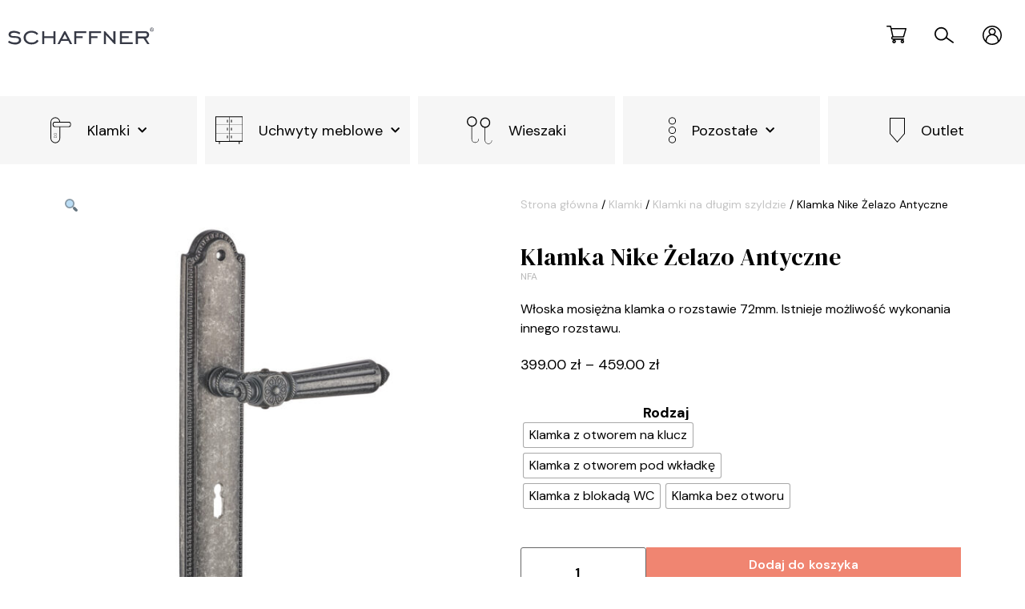

--- FILE ---
content_type: text/html; charset=UTF-8
request_url: https://sklep.schaffner.pl/produkt/klamka-nike-zelazo-antyczne/
body_size: 46965
content:
<!doctype html>
<html lang="pl-PL">
<head>
	<meta charset="UTF-8">
		<meta name="viewport" content="width=device-width, initial-scale=1">
	<link rel="profile" href="https://gmpg.org/xfn/11">
	<meta name='robots' content='index, follow, max-image-preview:large, max-snippet:-1, max-video-preview:-1' />

<!-- Google Tag Manager for WordPress by gtm4wp.com -->
<script data-cfasync="false" data-pagespeed-no-defer>
	var gtm4wp_datalayer_name = "dataLayer";
	var dataLayer = dataLayer || [];
	const gtm4wp_use_sku_instead = false;
	const gtm4wp_currency = 'PLN';
	const gtm4wp_product_per_impression = false;
	const gtm4wp_clear_ecommerce = false;
</script>
<!-- End Google Tag Manager for WordPress by gtm4wp.com -->
	<!-- This site is optimized with the Yoast SEO plugin v20.2.1 - https://yoast.com/wordpress/plugins/seo/ -->
	<title>Klamka Nike Żelazo Antyczne - Schaffner</title>
	<link rel="canonical" href="https://sklep.schaffner.pl/produkt/klamka-nike-zelazo-antyczne/" />
	<meta property="og:locale" content="pl_PL" />
	<meta property="og:type" content="article" />
	<meta property="og:title" content="Klamka Nike Żelazo Antyczne - Schaffner" />
	<meta property="og:description" content="Włoska mosiężna klamka o rozstawie 72mm. Istnieje możliwość wykonania innego rozstawu." />
	<meta property="og:url" content="https://sklep.schaffner.pl/produkt/klamka-nike-zelazo-antyczne/" />
	<meta property="og:site_name" content="Schaffner" />
	<meta property="article:modified_time" content="2023-09-01T07:46:15+00:00" />
	<meta property="og:image" content="https://sklep.schaffner.pl/wp-content/uploads/2021/04/NFA7K.jpg" />
	<meta property="og:image:width" content="1200" />
	<meta property="og:image:height" content="1200" />
	<meta property="og:image:type" content="image/jpeg" />
	<meta name="twitter:card" content="summary_large_image" />
	<meta name="twitter:label1" content="Szacowany czas czytania" />
	<meta name="twitter:data1" content="1 minuta" />
	<script type="application/ld+json" class="yoast-schema-graph">{"@context":"https://schema.org","@graph":[{"@type":"WebPage","@id":"https://sklep.schaffner.pl/produkt/klamka-nike-zelazo-antyczne/","url":"https://sklep.schaffner.pl/produkt/klamka-nike-zelazo-antyczne/","name":"Klamka Nike Żelazo Antyczne - Schaffner","isPartOf":{"@id":"https://sklep.schaffner.pl/#website"},"primaryImageOfPage":{"@id":"https://sklep.schaffner.pl/produkt/klamka-nike-zelazo-antyczne/#primaryimage"},"image":{"@id":"https://sklep.schaffner.pl/produkt/klamka-nike-zelazo-antyczne/#primaryimage"},"thumbnailUrl":"https://sklep.schaffner.pl/wp-content/uploads/2021/04/NFA7K.jpg","datePublished":"2021-05-05T07:39:02+00:00","dateModified":"2023-09-01T07:46:15+00:00","breadcrumb":{"@id":"https://sklep.schaffner.pl/produkt/klamka-nike-zelazo-antyczne/#breadcrumb"},"inLanguage":"pl-PL","potentialAction":[{"@type":"ReadAction","target":["https://sklep.schaffner.pl/produkt/klamka-nike-zelazo-antyczne/"]}]},{"@type":"ImageObject","inLanguage":"pl-PL","@id":"https://sklep.schaffner.pl/produkt/klamka-nike-zelazo-antyczne/#primaryimage","url":"https://sklep.schaffner.pl/wp-content/uploads/2021/04/NFA7K.jpg","contentUrl":"https://sklep.schaffner.pl/wp-content/uploads/2021/04/NFA7K.jpg","width":1200,"height":1200},{"@type":"BreadcrumbList","@id":"https://sklep.schaffner.pl/produkt/klamka-nike-zelazo-antyczne/#breadcrumb","itemListElement":[{"@type":"ListItem","position":1,"name":"Strona główna","item":"https://sklep.schaffner.pl/"},{"@type":"ListItem","position":2,"name":"Sklep","item":"https://sklep.schaffner.pl/sklep/"},{"@type":"ListItem","position":3,"name":"Klamka Nike Żelazo Antyczne"}]},{"@type":"WebSite","@id":"https://sklep.schaffner.pl/#website","url":"https://sklep.schaffner.pl/","name":"Schaffner","description":"","publisher":{"@id":"https://sklep.schaffner.pl/#organization"},"potentialAction":[{"@type":"SearchAction","target":{"@type":"EntryPoint","urlTemplate":"https://sklep.schaffner.pl/?s={search_term_string}"},"query-input":"required name=search_term_string"}],"inLanguage":"pl-PL"},{"@type":"Organization","@id":"https://sklep.schaffner.pl/#organization","name":"Schaffner","url":"https://sklep.schaffner.pl/","logo":{"@type":"ImageObject","inLanguage":"pl-PL","@id":"https://sklep.schaffner.pl/#/schema/logo/image/","url":"https://sklep.schaffner.pl/wp-content/uploads/2021/05/schaffner-logo.svg","contentUrl":"https://sklep.schaffner.pl/wp-content/uploads/2021/05/schaffner-logo.svg","caption":"Schaffner"},"image":{"@id":"https://sklep.schaffner.pl/#/schema/logo/image/"}}]}</script>
	<!-- / Yoast SEO plugin. -->


<link rel="alternate" type="application/rss+xml" title="Schaffner &raquo; Kanał z wpisami" href="https://sklep.schaffner.pl/feed/" />
<link rel="alternate" type="application/rss+xml" title="Schaffner &raquo; Kanał z komentarzami" href="https://sklep.schaffner.pl/comments/feed/" />
<link rel="alternate" type="application/rss+xml" title="Schaffner &raquo; Klamka Nike Żelazo Antyczne Kanał z komentarzami" href="https://sklep.schaffner.pl/produkt/klamka-nike-zelazo-antyczne/feed/" />
<script type="text/javascript">
/* <![CDATA[ */
window._wpemojiSettings = {"baseUrl":"https:\/\/s.w.org\/images\/core\/emoji\/14.0.0\/72x72\/","ext":".png","svgUrl":"https:\/\/s.w.org\/images\/core\/emoji\/14.0.0\/svg\/","svgExt":".svg","source":{"concatemoji":"https:\/\/sklep.schaffner.pl\/wp-includes\/js\/wp-emoji-release.min.js?ver=6.4.7"}};
/*! This file is auto-generated */
!function(i,n){var o,s,e;function c(e){try{var t={supportTests:e,timestamp:(new Date).valueOf()};sessionStorage.setItem(o,JSON.stringify(t))}catch(e){}}function p(e,t,n){e.clearRect(0,0,e.canvas.width,e.canvas.height),e.fillText(t,0,0);var t=new Uint32Array(e.getImageData(0,0,e.canvas.width,e.canvas.height).data),r=(e.clearRect(0,0,e.canvas.width,e.canvas.height),e.fillText(n,0,0),new Uint32Array(e.getImageData(0,0,e.canvas.width,e.canvas.height).data));return t.every(function(e,t){return e===r[t]})}function u(e,t,n){switch(t){case"flag":return n(e,"\ud83c\udff3\ufe0f\u200d\u26a7\ufe0f","\ud83c\udff3\ufe0f\u200b\u26a7\ufe0f")?!1:!n(e,"\ud83c\uddfa\ud83c\uddf3","\ud83c\uddfa\u200b\ud83c\uddf3")&&!n(e,"\ud83c\udff4\udb40\udc67\udb40\udc62\udb40\udc65\udb40\udc6e\udb40\udc67\udb40\udc7f","\ud83c\udff4\u200b\udb40\udc67\u200b\udb40\udc62\u200b\udb40\udc65\u200b\udb40\udc6e\u200b\udb40\udc67\u200b\udb40\udc7f");case"emoji":return!n(e,"\ud83e\udef1\ud83c\udffb\u200d\ud83e\udef2\ud83c\udfff","\ud83e\udef1\ud83c\udffb\u200b\ud83e\udef2\ud83c\udfff")}return!1}function f(e,t,n){var r="undefined"!=typeof WorkerGlobalScope&&self instanceof WorkerGlobalScope?new OffscreenCanvas(300,150):i.createElement("canvas"),a=r.getContext("2d",{willReadFrequently:!0}),o=(a.textBaseline="top",a.font="600 32px Arial",{});return e.forEach(function(e){o[e]=t(a,e,n)}),o}function t(e){var t=i.createElement("script");t.src=e,t.defer=!0,i.head.appendChild(t)}"undefined"!=typeof Promise&&(o="wpEmojiSettingsSupports",s=["flag","emoji"],n.supports={everything:!0,everythingExceptFlag:!0},e=new Promise(function(e){i.addEventListener("DOMContentLoaded",e,{once:!0})}),new Promise(function(t){var n=function(){try{var e=JSON.parse(sessionStorage.getItem(o));if("object"==typeof e&&"number"==typeof e.timestamp&&(new Date).valueOf()<e.timestamp+604800&&"object"==typeof e.supportTests)return e.supportTests}catch(e){}return null}();if(!n){if("undefined"!=typeof Worker&&"undefined"!=typeof OffscreenCanvas&&"undefined"!=typeof URL&&URL.createObjectURL&&"undefined"!=typeof Blob)try{var e="postMessage("+f.toString()+"("+[JSON.stringify(s),u.toString(),p.toString()].join(",")+"));",r=new Blob([e],{type:"text/javascript"}),a=new Worker(URL.createObjectURL(r),{name:"wpTestEmojiSupports"});return void(a.onmessage=function(e){c(n=e.data),a.terminate(),t(n)})}catch(e){}c(n=f(s,u,p))}t(n)}).then(function(e){for(var t in e)n.supports[t]=e[t],n.supports.everything=n.supports.everything&&n.supports[t],"flag"!==t&&(n.supports.everythingExceptFlag=n.supports.everythingExceptFlag&&n.supports[t]);n.supports.everythingExceptFlag=n.supports.everythingExceptFlag&&!n.supports.flag,n.DOMReady=!1,n.readyCallback=function(){n.DOMReady=!0}}).then(function(){return e}).then(function(){var e;n.supports.everything||(n.readyCallback(),(e=n.source||{}).concatemoji?t(e.concatemoji):e.wpemoji&&e.twemoji&&(t(e.twemoji),t(e.wpemoji)))}))}((window,document),window._wpemojiSettings);
/* ]]> */
</script>
<link rel='stylesheet' id='font-awesome-css' href='https://sklep.schaffner.pl/wp-content/plugins/load-more-products-for-woocommerce/berocket/assets/css/font-awesome.min.css?ver=6.4.7' type='text/css' media='all' />
<link rel='stylesheet' id='sweetalert2-css' href='https://sklep.schaffner.pl/wp-content/plugins/user-registration/assets/css/sweetalert2/sweetalert2.min.css?ver=10.16.7' type='text/css' media='all' />
<link rel='stylesheet' id='user-registration-general-css' href='https://sklep.schaffner.pl/wp-content/plugins/user-registration/assets/css/user-registration.css?ver=3.1.5' type='text/css' media='all' />
<link rel='stylesheet' id='user-registration-smallscreen-css' href='https://sklep.schaffner.pl/wp-content/plugins/user-registration/assets/css/user-registration-smallscreen.css?ver=3.1.5' type='text/css' media='only screen and (max-width: 768px)' />
<link rel='stylesheet' id='user-registration-my-account-layout-css' href='https://sklep.schaffner.pl/wp-content/plugins/user-registration/assets/css/my-account-layout.css?ver=3.1.5' type='text/css' media='all' />
<link rel='stylesheet' id='dashicons-css' href='https://sklep.schaffner.pl/wp-includes/css/dashicons.min.css?ver=6.4.7' type='text/css' media='all' />
<link rel='stylesheet' id='wpb_wmca_accordion_style-css' href='https://sklep.schaffner.pl/wp-content/plugins/wpb-accordion-menu-or-category/elementor/../assets/css/wpb_wmca_style.css?ver=1.0' type='text/css' media='all' />
<style id='wp-emoji-styles-inline-css' type='text/css'>

	img.wp-smiley, img.emoji {
		display: inline !important;
		border: none !important;
		box-shadow: none !important;
		height: 1em !important;
		width: 1em !important;
		margin: 0 0.07em !important;
		vertical-align: -0.1em !important;
		background: none !important;
		padding: 0 !important;
	}
</style>
<link rel='stylesheet' id='wp-block-library-css' href='https://sklep.schaffner.pl/wp-includes/css/dist/block-library/style.min.css?ver=6.4.7' type='text/css' media='all' />
<link rel='stylesheet' id='wc-blocks-vendors-style-css' href='https://sklep.schaffner.pl/wp-content/plugins/woocommerce/packages/woocommerce-blocks/build/wc-blocks-vendors-style.css?ver=9.4.4' type='text/css' media='all' />
<link rel='stylesheet' id='wc-blocks-style-css' href='https://sklep.schaffner.pl/wp-content/plugins/woocommerce/packages/woocommerce-blocks/build/wc-blocks-style.css?ver=9.4.4' type='text/css' media='all' />
<style id='classic-theme-styles-inline-css' type='text/css'>
/*! This file is auto-generated */
.wp-block-button__link{color:#fff;background-color:#32373c;border-radius:9999px;box-shadow:none;text-decoration:none;padding:calc(.667em + 2px) calc(1.333em + 2px);font-size:1.125em}.wp-block-file__button{background:#32373c;color:#fff;text-decoration:none}
</style>
<style id='global-styles-inline-css' type='text/css'>
body{--wp--preset--color--black: #000000;--wp--preset--color--cyan-bluish-gray: #abb8c3;--wp--preset--color--white: #ffffff;--wp--preset--color--pale-pink: #f78da7;--wp--preset--color--vivid-red: #cf2e2e;--wp--preset--color--luminous-vivid-orange: #ff6900;--wp--preset--color--luminous-vivid-amber: #fcb900;--wp--preset--color--light-green-cyan: #7bdcb5;--wp--preset--color--vivid-green-cyan: #00d084;--wp--preset--color--pale-cyan-blue: #8ed1fc;--wp--preset--color--vivid-cyan-blue: #0693e3;--wp--preset--color--vivid-purple: #9b51e0;--wp--preset--gradient--vivid-cyan-blue-to-vivid-purple: linear-gradient(135deg,rgba(6,147,227,1) 0%,rgb(155,81,224) 100%);--wp--preset--gradient--light-green-cyan-to-vivid-green-cyan: linear-gradient(135deg,rgb(122,220,180) 0%,rgb(0,208,130) 100%);--wp--preset--gradient--luminous-vivid-amber-to-luminous-vivid-orange: linear-gradient(135deg,rgba(252,185,0,1) 0%,rgba(255,105,0,1) 100%);--wp--preset--gradient--luminous-vivid-orange-to-vivid-red: linear-gradient(135deg,rgba(255,105,0,1) 0%,rgb(207,46,46) 100%);--wp--preset--gradient--very-light-gray-to-cyan-bluish-gray: linear-gradient(135deg,rgb(238,238,238) 0%,rgb(169,184,195) 100%);--wp--preset--gradient--cool-to-warm-spectrum: linear-gradient(135deg,rgb(74,234,220) 0%,rgb(151,120,209) 20%,rgb(207,42,186) 40%,rgb(238,44,130) 60%,rgb(251,105,98) 80%,rgb(254,248,76) 100%);--wp--preset--gradient--blush-light-purple: linear-gradient(135deg,rgb(255,206,236) 0%,rgb(152,150,240) 100%);--wp--preset--gradient--blush-bordeaux: linear-gradient(135deg,rgb(254,205,165) 0%,rgb(254,45,45) 50%,rgb(107,0,62) 100%);--wp--preset--gradient--luminous-dusk: linear-gradient(135deg,rgb(255,203,112) 0%,rgb(199,81,192) 50%,rgb(65,88,208) 100%);--wp--preset--gradient--pale-ocean: linear-gradient(135deg,rgb(255,245,203) 0%,rgb(182,227,212) 50%,rgb(51,167,181) 100%);--wp--preset--gradient--electric-grass: linear-gradient(135deg,rgb(202,248,128) 0%,rgb(113,206,126) 100%);--wp--preset--gradient--midnight: linear-gradient(135deg,rgb(2,3,129) 0%,rgb(40,116,252) 100%);--wp--preset--font-size--small: 13px;--wp--preset--font-size--medium: 20px;--wp--preset--font-size--large: 36px;--wp--preset--font-size--x-large: 42px;--wp--preset--spacing--20: 0.44rem;--wp--preset--spacing--30: 0.67rem;--wp--preset--spacing--40: 1rem;--wp--preset--spacing--50: 1.5rem;--wp--preset--spacing--60: 2.25rem;--wp--preset--spacing--70: 3.38rem;--wp--preset--spacing--80: 5.06rem;--wp--preset--shadow--natural: 6px 6px 9px rgba(0, 0, 0, 0.2);--wp--preset--shadow--deep: 12px 12px 50px rgba(0, 0, 0, 0.4);--wp--preset--shadow--sharp: 6px 6px 0px rgba(0, 0, 0, 0.2);--wp--preset--shadow--outlined: 6px 6px 0px -3px rgba(255, 255, 255, 1), 6px 6px rgba(0, 0, 0, 1);--wp--preset--shadow--crisp: 6px 6px 0px rgba(0, 0, 0, 1);}:where(.is-layout-flex){gap: 0.5em;}:where(.is-layout-grid){gap: 0.5em;}body .is-layout-flow > .alignleft{float: left;margin-inline-start: 0;margin-inline-end: 2em;}body .is-layout-flow > .alignright{float: right;margin-inline-start: 2em;margin-inline-end: 0;}body .is-layout-flow > .aligncenter{margin-left: auto !important;margin-right: auto !important;}body .is-layout-constrained > .alignleft{float: left;margin-inline-start: 0;margin-inline-end: 2em;}body .is-layout-constrained > .alignright{float: right;margin-inline-start: 2em;margin-inline-end: 0;}body .is-layout-constrained > .aligncenter{margin-left: auto !important;margin-right: auto !important;}body .is-layout-constrained > :where(:not(.alignleft):not(.alignright):not(.alignfull)){max-width: var(--wp--style--global--content-size);margin-left: auto !important;margin-right: auto !important;}body .is-layout-constrained > .alignwide{max-width: var(--wp--style--global--wide-size);}body .is-layout-flex{display: flex;}body .is-layout-flex{flex-wrap: wrap;align-items: center;}body .is-layout-flex > *{margin: 0;}body .is-layout-grid{display: grid;}body .is-layout-grid > *{margin: 0;}:where(.wp-block-columns.is-layout-flex){gap: 2em;}:where(.wp-block-columns.is-layout-grid){gap: 2em;}:where(.wp-block-post-template.is-layout-flex){gap: 1.25em;}:where(.wp-block-post-template.is-layout-grid){gap: 1.25em;}.has-black-color{color: var(--wp--preset--color--black) !important;}.has-cyan-bluish-gray-color{color: var(--wp--preset--color--cyan-bluish-gray) !important;}.has-white-color{color: var(--wp--preset--color--white) !important;}.has-pale-pink-color{color: var(--wp--preset--color--pale-pink) !important;}.has-vivid-red-color{color: var(--wp--preset--color--vivid-red) !important;}.has-luminous-vivid-orange-color{color: var(--wp--preset--color--luminous-vivid-orange) !important;}.has-luminous-vivid-amber-color{color: var(--wp--preset--color--luminous-vivid-amber) !important;}.has-light-green-cyan-color{color: var(--wp--preset--color--light-green-cyan) !important;}.has-vivid-green-cyan-color{color: var(--wp--preset--color--vivid-green-cyan) !important;}.has-pale-cyan-blue-color{color: var(--wp--preset--color--pale-cyan-blue) !important;}.has-vivid-cyan-blue-color{color: var(--wp--preset--color--vivid-cyan-blue) !important;}.has-vivid-purple-color{color: var(--wp--preset--color--vivid-purple) !important;}.has-black-background-color{background-color: var(--wp--preset--color--black) !important;}.has-cyan-bluish-gray-background-color{background-color: var(--wp--preset--color--cyan-bluish-gray) !important;}.has-white-background-color{background-color: var(--wp--preset--color--white) !important;}.has-pale-pink-background-color{background-color: var(--wp--preset--color--pale-pink) !important;}.has-vivid-red-background-color{background-color: var(--wp--preset--color--vivid-red) !important;}.has-luminous-vivid-orange-background-color{background-color: var(--wp--preset--color--luminous-vivid-orange) !important;}.has-luminous-vivid-amber-background-color{background-color: var(--wp--preset--color--luminous-vivid-amber) !important;}.has-light-green-cyan-background-color{background-color: var(--wp--preset--color--light-green-cyan) !important;}.has-vivid-green-cyan-background-color{background-color: var(--wp--preset--color--vivid-green-cyan) !important;}.has-pale-cyan-blue-background-color{background-color: var(--wp--preset--color--pale-cyan-blue) !important;}.has-vivid-cyan-blue-background-color{background-color: var(--wp--preset--color--vivid-cyan-blue) !important;}.has-vivid-purple-background-color{background-color: var(--wp--preset--color--vivid-purple) !important;}.has-black-border-color{border-color: var(--wp--preset--color--black) !important;}.has-cyan-bluish-gray-border-color{border-color: var(--wp--preset--color--cyan-bluish-gray) !important;}.has-white-border-color{border-color: var(--wp--preset--color--white) !important;}.has-pale-pink-border-color{border-color: var(--wp--preset--color--pale-pink) !important;}.has-vivid-red-border-color{border-color: var(--wp--preset--color--vivid-red) !important;}.has-luminous-vivid-orange-border-color{border-color: var(--wp--preset--color--luminous-vivid-orange) !important;}.has-luminous-vivid-amber-border-color{border-color: var(--wp--preset--color--luminous-vivid-amber) !important;}.has-light-green-cyan-border-color{border-color: var(--wp--preset--color--light-green-cyan) !important;}.has-vivid-green-cyan-border-color{border-color: var(--wp--preset--color--vivid-green-cyan) !important;}.has-pale-cyan-blue-border-color{border-color: var(--wp--preset--color--pale-cyan-blue) !important;}.has-vivid-cyan-blue-border-color{border-color: var(--wp--preset--color--vivid-cyan-blue) !important;}.has-vivid-purple-border-color{border-color: var(--wp--preset--color--vivid-purple) !important;}.has-vivid-cyan-blue-to-vivid-purple-gradient-background{background: var(--wp--preset--gradient--vivid-cyan-blue-to-vivid-purple) !important;}.has-light-green-cyan-to-vivid-green-cyan-gradient-background{background: var(--wp--preset--gradient--light-green-cyan-to-vivid-green-cyan) !important;}.has-luminous-vivid-amber-to-luminous-vivid-orange-gradient-background{background: var(--wp--preset--gradient--luminous-vivid-amber-to-luminous-vivid-orange) !important;}.has-luminous-vivid-orange-to-vivid-red-gradient-background{background: var(--wp--preset--gradient--luminous-vivid-orange-to-vivid-red) !important;}.has-very-light-gray-to-cyan-bluish-gray-gradient-background{background: var(--wp--preset--gradient--very-light-gray-to-cyan-bluish-gray) !important;}.has-cool-to-warm-spectrum-gradient-background{background: var(--wp--preset--gradient--cool-to-warm-spectrum) !important;}.has-blush-light-purple-gradient-background{background: var(--wp--preset--gradient--blush-light-purple) !important;}.has-blush-bordeaux-gradient-background{background: var(--wp--preset--gradient--blush-bordeaux) !important;}.has-luminous-dusk-gradient-background{background: var(--wp--preset--gradient--luminous-dusk) !important;}.has-pale-ocean-gradient-background{background: var(--wp--preset--gradient--pale-ocean) !important;}.has-electric-grass-gradient-background{background: var(--wp--preset--gradient--electric-grass) !important;}.has-midnight-gradient-background{background: var(--wp--preset--gradient--midnight) !important;}.has-small-font-size{font-size: var(--wp--preset--font-size--small) !important;}.has-medium-font-size{font-size: var(--wp--preset--font-size--medium) !important;}.has-large-font-size{font-size: var(--wp--preset--font-size--large) !important;}.has-x-large-font-size{font-size: var(--wp--preset--font-size--x-large) !important;}
.wp-block-navigation a:where(:not(.wp-element-button)){color: inherit;}
:where(.wp-block-post-template.is-layout-flex){gap: 1.25em;}:where(.wp-block-post-template.is-layout-grid){gap: 1.25em;}
:where(.wp-block-columns.is-layout-flex){gap: 2em;}:where(.wp-block-columns.is-layout-grid){gap: 2em;}
.wp-block-pullquote{font-size: 1.5em;line-height: 1.6;}
</style>
<link rel='stylesheet' id='menu-image-css' href='https://sklep.schaffner.pl/wp-content/plugins/menu-image/includes/css/menu-image.css?ver=3.11' type='text/css' media='all' />
<link rel='stylesheet' id='woo-related-products-css' href='https://sklep.schaffner.pl/wp-content/plugins/woo-related-products-refresh-on-reload/public/css/woo-related-products-public.css?ver=1.0.0' type='text/css' media='all' />
<link rel='stylesheet' id='owl-carousel-stylesheet-css' href='https://sklep.schaffner.pl/wp-content/plugins/woo-related-products-refresh-on-reload/public/owl-carousel/owl.carousel.css?ver=700101-00000' type='text/css' media='all' />
<link rel='stylesheet' id='photoswipe-css' href='https://sklep.schaffner.pl/wp-content/plugins/woocommerce/assets/css/photoswipe/photoswipe.min.css?ver=7.4.1' type='text/css' media='all' />
<link rel='stylesheet' id='photoswipe-default-skin-css' href='https://sklep.schaffner.pl/wp-content/plugins/woocommerce/assets/css/photoswipe/default-skin/default-skin.min.css?ver=7.4.1' type='text/css' media='all' />
<style id='woocommerce-inline-inline-css' type='text/css'>
.woocommerce form .form-row .required { visibility: visible; }
</style>
<link rel='stylesheet' id='woo-variation-swatches-css' href='https://sklep.schaffner.pl/wp-content/plugins/woo-variation-swatches/assets/css/frontend.min.css?ver=1710336069' type='text/css' media='all' />
<style id='woo-variation-swatches-inline-css' type='text/css'>
:root {
--wvs-tick:url("data:image/svg+xml;utf8,%3Csvg filter='drop-shadow(0px 0px 2px rgb(0 0 0 / .8))' xmlns='http://www.w3.org/2000/svg'  viewBox='0 0 30 30'%3E%3Cpath fill='none' stroke='%23ffffff' stroke-linecap='round' stroke-linejoin='round' stroke-width='4' d='M4 16L11 23 27 7'/%3E%3C/svg%3E");

--wvs-cross:url("data:image/svg+xml;utf8,%3Csvg filter='drop-shadow(0px 0px 5px rgb(255 255 255 / .6))' xmlns='http://www.w3.org/2000/svg' width='72px' height='72px' viewBox='0 0 24 24'%3E%3Cpath fill='none' stroke='%23ff0000' stroke-linecap='round' stroke-width='0.6' d='M5 5L19 19M19 5L5 19'/%3E%3C/svg%3E");
--wvs-single-product-item-width:30px;
--wvs-single-product-item-height:30px;
--wvs-single-product-item-font-size:16px}
</style>
<link rel='stylesheet' id='woo_conditional_payments_css-css' href='https://sklep.schaffner.pl/wp-content/plugins/conditional-payments-for-woocommerce/includes/frontend/../../frontend/css/woo-conditional-payments.css?ver=3.0.3' type='text/css' media='all' />
<link rel='stylesheet' id='hello-elementor-css' href='https://sklep.schaffner.pl/wp-content/themes/hello-elementor/style.min.css?ver=2.4.1' type='text/css' media='all' />
<link rel='stylesheet' id='hello-elementor-theme-style-css' href='https://sklep.schaffner.pl/wp-content/themes/hello-elementor/theme.min.css?ver=2.4.1' type='text/css' media='all' />
<link rel='stylesheet' id='elementor-icons-css' href='https://sklep.schaffner.pl/wp-content/plugins/elementor/assets/lib/eicons/css/elementor-icons.min.css?ver=5.29.0' type='text/css' media='all' />
<link rel='stylesheet' id='elementor-frontend-css' href='https://sklep.schaffner.pl/wp-content/plugins/elementor/assets/css/frontend.min.css?ver=3.20.1' type='text/css' media='all' />
<link rel='stylesheet' id='swiper-css' href='https://sklep.schaffner.pl/wp-content/plugins/elementor/assets/lib/swiper/v8/css/swiper.min.css?ver=8.4.5' type='text/css' media='all' />
<link rel='stylesheet' id='elementor-post-4724-css' href='https://sklep.schaffner.pl/wp-content/uploads/elementor/css/post-4724.css?ver=1666642616' type='text/css' media='all' />
<link rel='stylesheet' id='elementor-pro-css' href='https://sklep.schaffner.pl/wp-content/plugins/elementor-pro/assets/css/frontend.min.css?ver=3.7.7' type='text/css' media='all' />
<link rel='stylesheet' id='elementor-global-css' href='https://sklep.schaffner.pl/wp-content/uploads/elementor/css/global.css?ver=1666642617' type='text/css' media='all' />
<link rel='stylesheet' id='elementor-post-4733-css' href='https://sklep.schaffner.pl/wp-content/uploads/elementor/css/post-4733.css?ver=1738327925' type='text/css' media='all' />
<link rel='stylesheet' id='elementor-post-4737-css' href='https://sklep.schaffner.pl/wp-content/uploads/elementor/css/post-4737.css?ver=1666642617' type='text/css' media='all' />
<link rel='stylesheet' id='elementor-post-4931-css' href='https://sklep.schaffner.pl/wp-content/uploads/elementor/css/post-4931.css?ver=1666643090' type='text/css' media='all' />
<link rel='stylesheet' id='elementor-post-5440-css' href='https://sklep.schaffner.pl/wp-content/uploads/elementor/css/post-5440.css?ver=1666642617' type='text/css' media='all' />
<link rel='stylesheet' id='elementor-post-5399-css' href='https://sklep.schaffner.pl/wp-content/uploads/elementor/css/post-5399.css?ver=1666642617' type='text/css' media='all' />
<link rel='stylesheet' id='hello-elementor-child-style-css' href='https://sklep.schaffner.pl/wp-content/themes/hello-theme-child-master/style.css?ver=1.0.0' type='text/css' media='all' />
<link rel='stylesheet' id='eael-general-css' href='https://sklep.schaffner.pl/wp-content/plugins/essential-addons-for-elementor-lite/assets/front-end/css/view/general.min.css?ver=5.9.11' type='text/css' media='all' />
<link rel='stylesheet' id='google-fonts-1-css' href='https://fonts.googleapis.com/css?family=DM+Serif+Display%3A100%2C100italic%2C200%2C200italic%2C300%2C300italic%2C400%2C400italic%2C500%2C500italic%2C600%2C600italic%2C700%2C700italic%2C800%2C800italic%2C900%2C900italic%7CRoboto+Slab%3A100%2C100italic%2C200%2C200italic%2C300%2C300italic%2C400%2C400italic%2C500%2C500italic%2C600%2C600italic%2C700%2C700italic%2C800%2C800italic%2C900%2C900italic%7CDM+Sans%3A100%2C100italic%2C200%2C200italic%2C300%2C300italic%2C400%2C400italic%2C500%2C500italic%2C600%2C600italic%2C700%2C700italic%2C800%2C800italic%2C900%2C900italic%7CRoboto%3A100%2C100italic%2C200%2C200italic%2C300%2C300italic%2C400%2C400italic%2C500%2C500italic%2C600%2C600italic%2C700%2C700italic%2C800%2C800italic%2C900%2C900italic&#038;display=auto&#038;subset=latin-ext&#038;ver=6.4.7' type='text/css' media='all' />
<link rel='stylesheet' id='elementor-icons-shared-0-css' href='https://sklep.schaffner.pl/wp-content/plugins/elementor/assets/lib/font-awesome/css/fontawesome.min.css?ver=5.15.3' type='text/css' media='all' />
<link rel='stylesheet' id='elementor-icons-fa-solid-css' href='https://sklep.schaffner.pl/wp-content/plugins/elementor/assets/lib/font-awesome/css/solid.min.css?ver=5.15.3' type='text/css' media='all' />
<link rel="preconnect" href="https://fonts.gstatic.com/" crossorigin><link rel="stylesheet" type="text/css" href="https://sklep.schaffner.pl/wp-content/plugins/nextend-smart-slider3-pro/Public/SmartSlider3/Application/Frontend/Assets/dist/smartslider.min.css?ver=6c92e49d" media="all">
<link rel="stylesheet" type="text/css" href="https://fonts.googleapis.com/css?display=swap&amp;family=DM+Sans%3A300%2C400%7CMontserrat%3A300%2C400" media="all">
<style data-related="n2-ss-7">div#n2-ss-7 .n2-ss-slider-1{position:relative;display:grid;}div#n2-ss-7 .n2-ss-slider-2{display:grid;grid-template-areas:'full';position:relative;overflow:hidden;border:0px solid RGBA(62,62,62,1);box-sizing:border-box;border-radius:0px;background-repeat:repeat;background-position:50% 50%;background-size:cover;background-attachment:scroll;z-index:1;}div#n2-ss-7 .n2-ss-slider-2 > *{grid-area:full;}div#n2-ss-7 .n2-ss-slider-2 > .n2-ss-preserve-size{max-width:900px;}div#n2-ss-7 .n2-ss-slider-3{display:grid;grid-template-areas:'cover';position:relative;overflow:hidden;z-index:20;}div#n2-ss-7 .n2-ss-slider-3 > *{grid-area:cover;}div#n2-ss-7 .n2-ss-showcase-slides{place-self:center;position:relative;display:grid;grid-template-areas:'slide';width:100%;max-width:400px;perspective-origin:50% 50%;perspective:1000px;opacity:0.001;transform:translateX(-100000px);}div#n2-ss-7 .n2-ss-showcase-slides > *{grid-area:slide;}div#n2-ss-7 .n2-ss-showcase-slides--ready{animation-name:showcase-fade-in;animation-duration:1s;opacity:1;transform:none;}div#n2-ss-7 .n2-ss-slide{display:block;width:100%;border-radius:0px;border:0px solid RGBA(62,62,62,1);box-sizing:border-box;}div#n2-ss-7.n2-ss-showcase-vertical .n2-ss-slide{clear:left;}div#n2-ss-7 .n2-ss-slide-inner{position:relative;width:100%;height:100%;z-index:20;}div#n2-ss-7 .n2-ss-showcase-overlay{width:100%;height:100%;cursor:pointer;position:absolute;top:0;left:0;z-index:2000000;display:block;}div#n2-ss-7 .n2-ss-slide-active .n2-ss-showcase-overlay{display:none;}div#n2-ss-7 .smart-slider-animate-in .n2-ss-showcase-overlay,div#n2-ss-7 .smart-slider-animate-out .n2-ss-showcase-overlay{display:block;}div#n2-ss-7 .n2-ss-slide-active{z-index:3;display:block;}div#n2-ss-7 .n2-ss-slide{perspective:1000px;}@keyframes showcase-fade-in{from{opacity:0;}to{opacity:1;}}div#n2-ss-7 .nextend-arrow{cursor:pointer;overflow:hidden;line-height:0 !important;z-index:18;-webkit-user-select:none;}div#n2-ss-7 .nextend-arrow img{position:relative;display:block;}div#n2-ss-7 .nextend-arrow img.n2-arrow-hover-img{display:none;}div#n2-ss-7 .nextend-arrow:FOCUS img.n2-arrow-hover-img,div#n2-ss-7 .nextend-arrow:HOVER img.n2-arrow-hover-img{display:inline;}div#n2-ss-7 .nextend-arrow:FOCUS img.n2-arrow-normal-img,div#n2-ss-7 .nextend-arrow:HOVER img.n2-arrow-normal-img{display:none;}div#n2-ss-7 .nextend-arrow-animated{overflow:hidden;}div#n2-ss-7 .nextend-arrow-animated > div{position:relative;}div#n2-ss-7 .nextend-arrow-animated .n2-active{position:absolute;}div#n2-ss-7 .nextend-arrow-animated-fade{transition:background 0.3s, opacity 0.4s;}div#n2-ss-7 .nextend-arrow-animated-horizontal > div{transition:all 0.4s;transform:none;}div#n2-ss-7 .nextend-arrow-animated-horizontal .n2-active{top:0;}div#n2-ss-7 .nextend-arrow-previous.nextend-arrow-animated-horizontal .n2-active{left:100%;}div#n2-ss-7 .nextend-arrow-next.nextend-arrow-animated-horizontal .n2-active{right:100%;}div#n2-ss-7 .nextend-arrow-previous.nextend-arrow-animated-horizontal:HOVER > div,div#n2-ss-7 .nextend-arrow-previous.nextend-arrow-animated-horizontal:FOCUS > div{transform:translateX(-100%);}div#n2-ss-7 .nextend-arrow-next.nextend-arrow-animated-horizontal:HOVER > div,div#n2-ss-7 .nextend-arrow-next.nextend-arrow-animated-horizontal:FOCUS > div{transform:translateX(100%);}div#n2-ss-7 .nextend-arrow-animated-vertical > div{transition:all 0.4s;transform:none;}div#n2-ss-7 .nextend-arrow-animated-vertical .n2-active{left:0;}div#n2-ss-7 .nextend-arrow-previous.nextend-arrow-animated-vertical .n2-active{top:100%;}div#n2-ss-7 .nextend-arrow-next.nextend-arrow-animated-vertical .n2-active{bottom:100%;}div#n2-ss-7 .nextend-arrow-previous.nextend-arrow-animated-vertical:HOVER > div,div#n2-ss-7 .nextend-arrow-previous.nextend-arrow-animated-vertical:FOCUS > div{transform:translateY(-100%);}div#n2-ss-7 .nextend-arrow-next.nextend-arrow-animated-vertical:HOVER > div,div#n2-ss-7 .nextend-arrow-next.nextend-arrow-animated-vertical:FOCUS > div{transform:translateY(100%);}div#n2-ss-7 .n2-ss-control-bullet{visibility:hidden;text-align:center;justify-content:center;z-index:14;}div#n2-ss-7 .n2-ss-control-bullet--calculate-size{left:0 !important;}div#n2-ss-7 .n2-ss-control-bullet-horizontal.n2-ss-control-bullet-fullsize{width:100%;}div#n2-ss-7 .n2-ss-control-bullet-vertical.n2-ss-control-bullet-fullsize{height:100%;flex-flow:column;}div#n2-ss-7 .nextend-bullet-bar{display:inline-flex;vertical-align:top;visibility:visible;align-items:center;flex-wrap:wrap;}div#n2-ss-7 .n2-bar-justify-content-left{justify-content:flex-start;}div#n2-ss-7 .n2-bar-justify-content-center{justify-content:center;}div#n2-ss-7 .n2-bar-justify-content-right{justify-content:flex-end;}div#n2-ss-7 .n2-ss-control-bullet-vertical > .nextend-bullet-bar{flex-flow:column;}div#n2-ss-7 .n2-ss-control-bullet-fullsize > .nextend-bullet-bar{display:flex;}div#n2-ss-7 .n2-ss-control-bullet-horizontal.n2-ss-control-bullet-fullsize > .nextend-bullet-bar{flex:1 1 auto;}div#n2-ss-7 .n2-ss-control-bullet-vertical.n2-ss-control-bullet-fullsize > .nextend-bullet-bar{height:100%;}div#n2-ss-7 .nextend-bullet-bar .n2-bullet{cursor:pointer;transition:background-color 0.4s;}div#n2-ss-7 .nextend-bullet-bar .n2-bullet.n2-active{cursor:default;}div#n2-ss-7 div.n2-ss-bullet-thumbnail-container{position:absolute;z-index:10000000;}div#n2-ss-7 .n2-ss-bullet-thumbnail-container .n2-ss-bullet-thumbnail{background-size:cover;background-repeat:no-repeat;background-position:center;}div#n2-ss-7 .n-uc-10f29ec19f8d7-inner{background-color:RGBA(255,255,255,1);}div#n2-ss-7 .n2-font-3eae62500325de66712f2e32a83f0d39-hover{font-family: 'DM Sans';color: #070707;font-size:100%;text-shadow: none;line-height: 1.2;font-weight: normal;font-style: normal;text-decoration: none;text-align: inherit;letter-spacing: 1px;word-spacing: normal;text-transform: none;font-weight: 400;}div#n2-ss-7 .n2-font-79e3d8f00dd880a98c3053d3d208ef06-hover{font-family: 'Montserrat';color: #7c7c7c;font-size:112.5%;text-shadow: none;line-height: 1.5;font-weight: 300;font-style: normal;text-decoration: none;text-align: inherit;letter-spacing: normal;word-spacing: normal;text-transform: none;font-weight: 300;}div#n2-ss-7 .n2-font-1eb49ce14973a113327a052a61fb1498-hover{font-family: 'DM Sans';color: #070707;font-size:131.25%;text-shadow: none;line-height: 1;font-weight: normal;font-style: normal;text-decoration: none;text-align: inherit;letter-spacing: normal;word-spacing: normal;text-transform: none;font-weight: 600;}div#n2-ss-7 .n-uc-10f29ec19f8d71-inner{background-color:RGBA(255,255,255,1);}div#n2-ss-7 .n-uc-10f29ec19f8d72-inner{background-color:RGBA(255,255,255,1);}div#n2-ss-7 .n-uc-10f29ec19f8d73-inner{background-color:RGBA(255,255,255,1);}div#n2-ss-7 .n-uc-10f29ec19f8d74-inner{background-color:RGBA(255,255,255,1);}div#n2-ss-7 .n-uc-10f29ec19f8d75-inner{background-color:RGBA(255,255,255,1);}div#n2-ss-7 .n-uc-10f29ec19f8d76-inner{background-color:RGBA(255,255,255,1);}div#n2-ss-7 .n-uc-10f29ec19f8d77-inner{background-color:RGBA(255,255,255,1);}div#n2-ss-7 .n-uc-10f29ec19f8d78-inner{background-color:RGBA(255,255,255,1);}div#n2-ss-7 .n-uc-10f29ec19f8d79-inner{background-color:RGBA(255,255,255,1);}div#n2-ss-7 .n2-ss-slider-2{background-color:RGBA(240,133,113,1);}div#n2-ss-7 .n2-style-631514db3b164687b56b9df1fddf6a60-heading{background: #ffffff;opacity:1;padding:10px 10px 10px 10px ;box-shadow: none;border: 0px solid RGBA(0,0,0,1);border-radius:3px;}div#n2-ss-7 .n2-style-631514db3b164687b56b9df1fddf6a60-heading:Hover, div#n2-ss-7 .n2-style-631514db3b164687b56b9df1fddf6a60-heading:ACTIVE, div#n2-ss-7 .n2-style-631514db3b164687b56b9df1fddf6a60-heading:FOCUS{background: #F08571;}div#n2-ss-7 .n2-style-20dd6da9d5204206c70c349711a2e998-dot{background: #7c7c7c;opacity:1;padding:5px 5px 5px 5px ;box-shadow: none;border: 0px solid RGBA(0,0,0,1);border-radius:50px;margin:4px;}div#n2-ss-7 .n2-style-20dd6da9d5204206c70c349711a2e998-dot.n2-active, div#n2-ss-7 .n2-style-20dd6da9d5204206c70c349711a2e998-dot:HOVER, div#n2-ss-7 .n2-style-20dd6da9d5204206c70c349711a2e998-dot:FOCUS{background: #080808;}div#n2-ss-7 .n-uc-S4CuesEmpJ87{padding:0px 0px 0px 0px}div#n2-ss-7 .n-uc-X5FLICzMQ3Yn-inner{padding:0px 0px 0px 0px;justify-content:flex-end}div#n2-ss-7 .n-uc-X5FLICzMQ3Yn{align-self:center;}div#n2-ss-7 .n-uc-10f29ec19f8d7-inner{padding:10px 25px 0px 25px}div#n2-ss-7 .n-uc-10f29ec19f8d7-inner > .n2-ss-layer-row-inner{width:calc(100% + 1px);margin:-0px;flex-wrap:nowrap;}div#n2-ss-7 .n-uc-10f29ec19f8d7-inner > .n2-ss-layer-row-inner > .n2-ss-layer[data-sstype="col"]{margin:0px}div#n2-ss-7 .n-uc-15a8b3915e7d9-inner{padding:10px 10px 10px 10px;text-align:left;--ssselfalign:var(--ss-fs);;justify-content:center}div#n2-ss-7 .n-uc-15a8b3915e7d9{width:70%}div#n2-ss-7 .n-uc-12ea9a93b7f49{--margin-bottom:5px}div#n2-ss-7 .n-uc-1c4dcd9b6f3dc-inner{padding:10px 10px 10px 10px;text-align:right;--ssselfalign:var(--ss-fe);;justify-content:center}div#n2-ss-7 .n-uc-1c4dcd9b6f3dc{width:30%}div#n2-ss-7 .n-uc-KsCS7UMKnlkE1{padding:0px 0px 0px 0px}div#n2-ss-7 .n-uc-X5FLICzMQ3Yn1-inner{padding:0px 0px 0px 0px;justify-content:flex-end}div#n2-ss-7 .n-uc-X5FLICzMQ3Yn1{align-self:center;}div#n2-ss-7 .n-uc-10f29ec19f8d71-inner{padding:10px 25px 0px 25px}div#n2-ss-7 .n-uc-10f29ec19f8d71-inner > .n2-ss-layer-row-inner{width:calc(100% + 1px);margin:-0px;flex-wrap:nowrap;}div#n2-ss-7 .n-uc-10f29ec19f8d71-inner > .n2-ss-layer-row-inner > .n2-ss-layer[data-sstype="col"]{margin:0px}div#n2-ss-7 .n-uc-15a8b3915e7d91-inner{padding:10px 10px 10px 10px;text-align:left;--ssselfalign:var(--ss-fs);;justify-content:center}div#n2-ss-7 .n-uc-15a8b3915e7d91{width:70%}div#n2-ss-7 .n-uc-12ea9a93b7f491{--margin-bottom:5px}div#n2-ss-7 .n-uc-1c4dcd9b6f3dc1-inner{padding:10px 10px 10px 10px;text-align:right;--ssselfalign:var(--ss-fe);;justify-content:center}div#n2-ss-7 .n-uc-1c4dcd9b6f3dc1{width:30%}div#n2-ss-7 .n-uc-CUzHgtfNkolf2{padding:0px 0px 0px 0px}div#n2-ss-7 .n-uc-X5FLICzMQ3Yn2-inner{padding:0px 0px 0px 0px;justify-content:flex-end}div#n2-ss-7 .n-uc-X5FLICzMQ3Yn2{align-self:center;}div#n2-ss-7 .n-uc-10f29ec19f8d72-inner{padding:10px 25px 0px 25px}div#n2-ss-7 .n-uc-10f29ec19f8d72-inner > .n2-ss-layer-row-inner{width:calc(100% + 1px);margin:-0px;flex-wrap:nowrap;}div#n2-ss-7 .n-uc-10f29ec19f8d72-inner > .n2-ss-layer-row-inner > .n2-ss-layer[data-sstype="col"]{margin:0px}div#n2-ss-7 .n-uc-15a8b3915e7d92-inner{padding:10px 10px 10px 10px;text-align:left;--ssselfalign:var(--ss-fs);;justify-content:center}div#n2-ss-7 .n-uc-15a8b3915e7d92{width:70%}div#n2-ss-7 .n-uc-12ea9a93b7f492{--margin-bottom:5px}div#n2-ss-7 .n-uc-1c4dcd9b6f3dc2-inner{padding:10px 10px 10px 10px;text-align:right;--ssselfalign:var(--ss-fe);;justify-content:center}div#n2-ss-7 .n-uc-1c4dcd9b6f3dc2{width:30%}div#n2-ss-7 .n-uc-EsRj4e5eREQl3{padding:0px 0px 0px 0px}div#n2-ss-7 .n-uc-X5FLICzMQ3Yn3-inner{padding:0px 0px 0px 0px;justify-content:flex-end}div#n2-ss-7 .n-uc-X5FLICzMQ3Yn3{align-self:center;}div#n2-ss-7 .n-uc-10f29ec19f8d73-inner{padding:10px 25px 0px 25px}div#n2-ss-7 .n-uc-10f29ec19f8d73-inner > .n2-ss-layer-row-inner{width:calc(100% + 1px);margin:-0px;flex-wrap:nowrap;}div#n2-ss-7 .n-uc-10f29ec19f8d73-inner > .n2-ss-layer-row-inner > .n2-ss-layer[data-sstype="col"]{margin:0px}div#n2-ss-7 .n-uc-15a8b3915e7d93-inner{padding:10px 10px 10px 10px;text-align:left;--ssselfalign:var(--ss-fs);;justify-content:center}div#n2-ss-7 .n-uc-15a8b3915e7d93{width:70%}div#n2-ss-7 .n-uc-12ea9a93b7f493{--margin-bottom:5px}div#n2-ss-7 .n-uc-1c4dcd9b6f3dc3-inner{padding:10px 10px 10px 10px;text-align:right;--ssselfalign:var(--ss-fe);;justify-content:center}div#n2-ss-7 .n-uc-1c4dcd9b6f3dc3{width:30%}div#n2-ss-7 .n-uc-ANLnYYyo5mbe4{padding:0px 0px 0px 0px}div#n2-ss-7 .n-uc-X5FLICzMQ3Yn4-inner{padding:0px 0px 0px 0px;justify-content:flex-end}div#n2-ss-7 .n-uc-X5FLICzMQ3Yn4{align-self:center;}div#n2-ss-7 .n-uc-10f29ec19f8d74-inner{padding:10px 25px 0px 25px}div#n2-ss-7 .n-uc-10f29ec19f8d74-inner > .n2-ss-layer-row-inner{width:calc(100% + 1px);margin:-0px;flex-wrap:nowrap;}div#n2-ss-7 .n-uc-10f29ec19f8d74-inner > .n2-ss-layer-row-inner > .n2-ss-layer[data-sstype="col"]{margin:0px}div#n2-ss-7 .n-uc-15a8b3915e7d94-inner{padding:10px 10px 10px 10px;text-align:left;--ssselfalign:var(--ss-fs);;justify-content:center}div#n2-ss-7 .n-uc-15a8b3915e7d94{width:70%}div#n2-ss-7 .n-uc-12ea9a93b7f494{--margin-bottom:5px}div#n2-ss-7 .n-uc-1c4dcd9b6f3dc4-inner{padding:10px 10px 10px 10px;text-align:right;--ssselfalign:var(--ss-fe);;justify-content:center}div#n2-ss-7 .n-uc-1c4dcd9b6f3dc4{width:30%}div#n2-ss-7 .n-uc-jSKu1LKt1BoV5{padding:0px 0px 0px 0px}div#n2-ss-7 .n-uc-X5FLICzMQ3Yn5-inner{padding:0px 0px 0px 0px;justify-content:flex-end}div#n2-ss-7 .n-uc-X5FLICzMQ3Yn5{align-self:center;}div#n2-ss-7 .n-uc-10f29ec19f8d75-inner{padding:10px 25px 0px 25px}div#n2-ss-7 .n-uc-10f29ec19f8d75-inner > .n2-ss-layer-row-inner{width:calc(100% + 1px);margin:-0px;flex-wrap:nowrap;}div#n2-ss-7 .n-uc-10f29ec19f8d75-inner > .n2-ss-layer-row-inner > .n2-ss-layer[data-sstype="col"]{margin:0px}div#n2-ss-7 .n-uc-15a8b3915e7d95-inner{padding:10px 10px 10px 10px;text-align:left;--ssselfalign:var(--ss-fs);;justify-content:center}div#n2-ss-7 .n-uc-15a8b3915e7d95{width:70%}div#n2-ss-7 .n-uc-12ea9a93b7f495{--margin-bottom:5px}div#n2-ss-7 .n-uc-1c4dcd9b6f3dc5-inner{padding:10px 10px 10px 10px;text-align:right;--ssselfalign:var(--ss-fe);;justify-content:center}div#n2-ss-7 .n-uc-1c4dcd9b6f3dc5{width:30%}div#n2-ss-7 .n-uc-4nzaZmDiNjWW6{padding:0px 0px 0px 0px}div#n2-ss-7 .n-uc-X5FLICzMQ3Yn6-inner{padding:0px 0px 0px 0px;justify-content:flex-end}div#n2-ss-7 .n-uc-X5FLICzMQ3Yn6{align-self:center;}div#n2-ss-7 .n-uc-10f29ec19f8d76-inner{padding:10px 25px 0px 25px}div#n2-ss-7 .n-uc-10f29ec19f8d76-inner > .n2-ss-layer-row-inner{width:calc(100% + 1px);margin:-0px;flex-wrap:nowrap;}div#n2-ss-7 .n-uc-10f29ec19f8d76-inner > .n2-ss-layer-row-inner > .n2-ss-layer[data-sstype="col"]{margin:0px}div#n2-ss-7 .n-uc-15a8b3915e7d96-inner{padding:10px 10px 10px 10px;text-align:left;--ssselfalign:var(--ss-fs);;justify-content:center}div#n2-ss-7 .n-uc-15a8b3915e7d96{width:70%}div#n2-ss-7 .n-uc-12ea9a93b7f496{--margin-bottom:5px}div#n2-ss-7 .n-uc-1c4dcd9b6f3dc6-inner{padding:10px 10px 10px 10px;text-align:right;--ssselfalign:var(--ss-fe);;justify-content:center}div#n2-ss-7 .n-uc-1c4dcd9b6f3dc6{width:30%}div#n2-ss-7 .n-uc-1fIV7LOGhv4J7{padding:0px 0px 0px 0px}div#n2-ss-7 .n-uc-X5FLICzMQ3Yn7-inner{padding:0px 0px 0px 0px;justify-content:flex-end}div#n2-ss-7 .n-uc-X5FLICzMQ3Yn7{align-self:center;}div#n2-ss-7 .n-uc-10f29ec19f8d77-inner{padding:10px 25px 0px 25px}div#n2-ss-7 .n-uc-10f29ec19f8d77-inner > .n2-ss-layer-row-inner{width:calc(100% + 1px);margin:-0px;flex-wrap:nowrap;}div#n2-ss-7 .n-uc-10f29ec19f8d77-inner > .n2-ss-layer-row-inner > .n2-ss-layer[data-sstype="col"]{margin:0px}div#n2-ss-7 .n-uc-15a8b3915e7d97-inner{padding:10px 10px 10px 10px;text-align:left;--ssselfalign:var(--ss-fs);;justify-content:center}div#n2-ss-7 .n-uc-15a8b3915e7d97{width:70%}div#n2-ss-7 .n-uc-12ea9a93b7f497{--margin-bottom:5px}div#n2-ss-7 .n-uc-1c4dcd9b6f3dc7-inner{padding:10px 10px 10px 10px;text-align:right;--ssselfalign:var(--ss-fe);;justify-content:center}div#n2-ss-7 .n-uc-1c4dcd9b6f3dc7{width:30%}div#n2-ss-7 .n-uc-HwjaOniunX3H8{padding:0px 0px 0px 0px}div#n2-ss-7 .n-uc-X5FLICzMQ3Yn8-inner{padding:0px 0px 0px 0px;justify-content:flex-end}div#n2-ss-7 .n-uc-X5FLICzMQ3Yn8{align-self:center;}div#n2-ss-7 .n-uc-10f29ec19f8d78-inner{padding:10px 25px 0px 25px}div#n2-ss-7 .n-uc-10f29ec19f8d78-inner > .n2-ss-layer-row-inner{width:calc(100% + 1px);margin:-0px;flex-wrap:nowrap;}div#n2-ss-7 .n-uc-10f29ec19f8d78-inner > .n2-ss-layer-row-inner > .n2-ss-layer[data-sstype="col"]{margin:0px}div#n2-ss-7 .n-uc-15a8b3915e7d98-inner{padding:10px 10px 10px 10px;text-align:left;--ssselfalign:var(--ss-fs);;justify-content:center}div#n2-ss-7 .n-uc-15a8b3915e7d98{width:70%}div#n2-ss-7 .n-uc-12ea9a93b7f498{--margin-bottom:5px}div#n2-ss-7 .n-uc-1c4dcd9b6f3dc8-inner{padding:10px 10px 10px 10px;text-align:right;--ssselfalign:var(--ss-fe);;justify-content:center}div#n2-ss-7 .n-uc-1c4dcd9b6f3dc8{width:30%}div#n2-ss-7 .n-uc-eXQeCBox8PAj9{padding:0px 0px 0px 0px}div#n2-ss-7 .n-uc-X5FLICzMQ3Yn9-inner{padding:0px 0px 0px 0px;justify-content:flex-end}div#n2-ss-7 .n-uc-X5FLICzMQ3Yn9{align-self:center;}div#n2-ss-7 .n-uc-10f29ec19f8d79-inner{padding:10px 25px 0px 25px}div#n2-ss-7 .n-uc-10f29ec19f8d79-inner > .n2-ss-layer-row-inner{width:calc(100% + 1px);margin:-0px;flex-wrap:nowrap;}div#n2-ss-7 .n-uc-10f29ec19f8d79-inner > .n2-ss-layer-row-inner > .n2-ss-layer[data-sstype="col"]{margin:0px}div#n2-ss-7 .n-uc-15a8b3915e7d99-inner{padding:10px 10px 10px 10px;text-align:left;--ssselfalign:var(--ss-fs);;justify-content:center}div#n2-ss-7 .n-uc-15a8b3915e7d99{width:70%}div#n2-ss-7 .n-uc-12ea9a93b7f499{--margin-bottom:5px}div#n2-ss-7 .n-uc-1c4dcd9b6f3dc9-inner{padding:10px 10px 10px 10px;text-align:right;--ssselfalign:var(--ss-fe);;justify-content:center}div#n2-ss-7 .n-uc-1c4dcd9b6f3dc9{width:30%}div#n2-ss-7 .nextend-arrow img{width: 32px}div#n2-ss-7 .n2-ss-slider-3{padding:50px 20px 50px 20px}@media (min-width: 1200px){div#n2-ss-7 [data-hide-desktopportrait="1"]{display: none !important;}}@media (orientation: landscape) and (max-width: 1199px) and (min-width: 901px),(orientation: portrait) and (max-width: 1199px) and (min-width: 701px){div#n2-ss-7 .n-uc-10f29ec19f8d7-inner > .n2-ss-layer-row-inner{flex-wrap:nowrap;}div#n2-ss-7 .n-uc-15a8b3915e7d9{width:70%}div#n2-ss-7 .n-uc-12ea9a93b7f49{--ssfont-scale:0.8}div#n2-ss-7 .n-uc-1d77ae86219c4{--ssfont-scale:0.8}div#n2-ss-7 .n-uc-1c4dcd9b6f3dc{width:30%}div#n2-ss-7 .n-uc-1846a2d0bc801{--ssfont-scale:0.8}div#n2-ss-7 .n-uc-10f29ec19f8d71-inner > .n2-ss-layer-row-inner{flex-wrap:nowrap;}div#n2-ss-7 .n-uc-15a8b3915e7d91{width:70%}div#n2-ss-7 .n-uc-12ea9a93b7f491{--ssfont-scale:0.8}div#n2-ss-7 .n-uc-1d77ae86219c41{--ssfont-scale:0.8}div#n2-ss-7 .n-uc-1c4dcd9b6f3dc1{width:30%}div#n2-ss-7 .n-uc-1846a2d0bc8011{--ssfont-scale:0.8}div#n2-ss-7 .n-uc-10f29ec19f8d72-inner > .n2-ss-layer-row-inner{flex-wrap:nowrap;}div#n2-ss-7 .n-uc-15a8b3915e7d92{width:70%}div#n2-ss-7 .n-uc-12ea9a93b7f492{--ssfont-scale:0.8}div#n2-ss-7 .n-uc-1d77ae86219c42{--ssfont-scale:0.8}div#n2-ss-7 .n-uc-1c4dcd9b6f3dc2{width:30%}div#n2-ss-7 .n-uc-1846a2d0bc8012{--ssfont-scale:0.8}div#n2-ss-7 .n-uc-10f29ec19f8d73-inner > .n2-ss-layer-row-inner{flex-wrap:nowrap;}div#n2-ss-7 .n-uc-15a8b3915e7d93{width:70%}div#n2-ss-7 .n-uc-12ea9a93b7f493{--ssfont-scale:0.8}div#n2-ss-7 .n-uc-1d77ae86219c43{--ssfont-scale:0.8}div#n2-ss-7 .n-uc-1c4dcd9b6f3dc3{width:30%}div#n2-ss-7 .n-uc-1846a2d0bc8013{--ssfont-scale:0.8}div#n2-ss-7 .n-uc-10f29ec19f8d74-inner > .n2-ss-layer-row-inner{flex-wrap:nowrap;}div#n2-ss-7 .n-uc-15a8b3915e7d94{width:70%}div#n2-ss-7 .n-uc-12ea9a93b7f494{--ssfont-scale:0.8}div#n2-ss-7 .n-uc-1d77ae86219c44{--ssfont-scale:0.8}div#n2-ss-7 .n-uc-1c4dcd9b6f3dc4{width:30%}div#n2-ss-7 .n-uc-1846a2d0bc8014{--ssfont-scale:0.8}div#n2-ss-7 .n-uc-10f29ec19f8d75-inner > .n2-ss-layer-row-inner{flex-wrap:nowrap;}div#n2-ss-7 .n-uc-15a8b3915e7d95{width:70%}div#n2-ss-7 .n-uc-12ea9a93b7f495{--ssfont-scale:0.8}div#n2-ss-7 .n-uc-1d77ae86219c45{--ssfont-scale:0.8}div#n2-ss-7 .n-uc-1c4dcd9b6f3dc5{width:30%}div#n2-ss-7 .n-uc-1846a2d0bc8015{--ssfont-scale:0.8}div#n2-ss-7 .n-uc-10f29ec19f8d76-inner > .n2-ss-layer-row-inner{flex-wrap:nowrap;}div#n2-ss-7 .n-uc-15a8b3915e7d96{width:70%}div#n2-ss-7 .n-uc-12ea9a93b7f496{--ssfont-scale:0.8}div#n2-ss-7 .n-uc-1d77ae86219c46{--ssfont-scale:0.8}div#n2-ss-7 .n-uc-1c4dcd9b6f3dc6{width:30%}div#n2-ss-7 .n-uc-1846a2d0bc8016{--ssfont-scale:0.8}div#n2-ss-7 .n-uc-10f29ec19f8d77-inner > .n2-ss-layer-row-inner{flex-wrap:nowrap;}div#n2-ss-7 .n-uc-15a8b3915e7d97{width:70%}div#n2-ss-7 .n-uc-12ea9a93b7f497{--ssfont-scale:0.8}div#n2-ss-7 .n-uc-1d77ae86219c47{--ssfont-scale:0.8}div#n2-ss-7 .n-uc-1c4dcd9b6f3dc7{width:30%}div#n2-ss-7 .n-uc-1846a2d0bc8017{--ssfont-scale:0.8}div#n2-ss-7 .n-uc-10f29ec19f8d78-inner > .n2-ss-layer-row-inner{flex-wrap:nowrap;}div#n2-ss-7 .n-uc-15a8b3915e7d98{width:70%}div#n2-ss-7 .n-uc-12ea9a93b7f498{--ssfont-scale:0.8}div#n2-ss-7 .n-uc-1d77ae86219c48{--ssfont-scale:0.8}div#n2-ss-7 .n-uc-1c4dcd9b6f3dc8{width:30%}div#n2-ss-7 .n-uc-1846a2d0bc8018{--ssfont-scale:0.8}div#n2-ss-7 .n-uc-10f29ec19f8d79-inner > .n2-ss-layer-row-inner{flex-wrap:nowrap;}div#n2-ss-7 .n-uc-15a8b3915e7d99{width:70%}div#n2-ss-7 .n-uc-12ea9a93b7f499{--ssfont-scale:0.8}div#n2-ss-7 .n-uc-1d77ae86219c49{--ssfont-scale:0.8}div#n2-ss-7 .n-uc-1c4dcd9b6f3dc9{width:30%}div#n2-ss-7 .n-uc-1846a2d0bc8019{--ssfont-scale:0.8}div#n2-ss-7 [data-hide-tabletportrait="1"]{display: none !important;}}@media (orientation: landscape) and (max-width: 900px),(orientation: portrait) and (max-width: 700px){div#n2-ss-7 .n-uc-10f29ec19f8d7-inner{padding:20px 10px 30px 10px}div#n2-ss-7 .n-uc-10f29ec19f8d7-inner > .n2-ss-layer-row-inner{width:calc(100% + 11px);margin:-5px;flex-wrap:wrap;}div#n2-ss-7 .n-uc-10f29ec19f8d7-inner > .n2-ss-layer-row-inner > .n2-ss-layer[data-sstype="col"]{margin:5px}div#n2-ss-7 .n-uc-15a8b3915e7d9-inner{padding:0px 0px 0px 0px;text-align:center;--ssselfalign:center;}div#n2-ss-7 .n-uc-15a8b3915e7d9{order: 1;width:calc(100% - 10px)}div#n2-ss-7 .n-uc-12ea9a93b7f49{--ssfont-scale:0.5}div#n2-ss-7 .n-uc-1d77ae86219c4{--ssfont-scale:0.8}div#n2-ss-7 .n-uc-1c4dcd9b6f3dc-inner{padding:0px 0px 0px 0px;text-align:center;--ssselfalign:center;}div#n2-ss-7 .n-uc-1c4dcd9b6f3dc{order: 2;width:calc(100% - 10px)}div#n2-ss-7 .n-uc-1846a2d0bc801{--ssfont-scale:0.8}div#n2-ss-7 .n-uc-10f29ec19f8d71-inner{padding:20px 10px 30px 10px}div#n2-ss-7 .n-uc-10f29ec19f8d71-inner > .n2-ss-layer-row-inner{width:calc(100% + 11px);margin:-5px;flex-wrap:wrap;}div#n2-ss-7 .n-uc-10f29ec19f8d71-inner > .n2-ss-layer-row-inner > .n2-ss-layer[data-sstype="col"]{margin:5px}div#n2-ss-7 .n-uc-15a8b3915e7d91-inner{padding:0px 0px 0px 0px;text-align:center;--ssselfalign:center;}div#n2-ss-7 .n-uc-15a8b3915e7d91{order: 1;width:calc(100% - 10px)}div#n2-ss-7 .n-uc-12ea9a93b7f491{--ssfont-scale:0.5}div#n2-ss-7 .n-uc-1d77ae86219c41{--ssfont-scale:0.8}div#n2-ss-7 .n-uc-1c4dcd9b6f3dc1-inner{padding:0px 0px 0px 0px;text-align:center;--ssselfalign:center;}div#n2-ss-7 .n-uc-1c4dcd9b6f3dc1{order: 2;width:calc(100% - 10px)}div#n2-ss-7 .n-uc-1846a2d0bc8011{--ssfont-scale:0.8}div#n2-ss-7 .n-uc-10f29ec19f8d72-inner{padding:20px 10px 30px 10px}div#n2-ss-7 .n-uc-10f29ec19f8d72-inner > .n2-ss-layer-row-inner{width:calc(100% + 11px);margin:-5px;flex-wrap:wrap;}div#n2-ss-7 .n-uc-10f29ec19f8d72-inner > .n2-ss-layer-row-inner > .n2-ss-layer[data-sstype="col"]{margin:5px}div#n2-ss-7 .n-uc-15a8b3915e7d92-inner{padding:0px 0px 0px 0px;text-align:center;--ssselfalign:center;}div#n2-ss-7 .n-uc-15a8b3915e7d92{order: 1;width:calc(100% - 10px)}div#n2-ss-7 .n-uc-12ea9a93b7f492{--ssfont-scale:0.5}div#n2-ss-7 .n-uc-1d77ae86219c42{--ssfont-scale:0.8}div#n2-ss-7 .n-uc-1c4dcd9b6f3dc2-inner{padding:0px 0px 0px 0px;text-align:center;--ssselfalign:center;}div#n2-ss-7 .n-uc-1c4dcd9b6f3dc2{order: 2;width:calc(100% - 10px)}div#n2-ss-7 .n-uc-1846a2d0bc8012{--ssfont-scale:0.8}div#n2-ss-7 .n-uc-10f29ec19f8d73-inner{padding:20px 10px 30px 10px}div#n2-ss-7 .n-uc-10f29ec19f8d73-inner > .n2-ss-layer-row-inner{width:calc(100% + 11px);margin:-5px;flex-wrap:wrap;}div#n2-ss-7 .n-uc-10f29ec19f8d73-inner > .n2-ss-layer-row-inner > .n2-ss-layer[data-sstype="col"]{margin:5px}div#n2-ss-7 .n-uc-15a8b3915e7d93-inner{padding:0px 0px 0px 0px;text-align:center;--ssselfalign:center;}div#n2-ss-7 .n-uc-15a8b3915e7d93{order: 1;width:calc(100% - 10px)}div#n2-ss-7 .n-uc-12ea9a93b7f493{--ssfont-scale:0.5}div#n2-ss-7 .n-uc-1d77ae86219c43{--ssfont-scale:0.8}div#n2-ss-7 .n-uc-1c4dcd9b6f3dc3-inner{padding:0px 0px 0px 0px;text-align:center;--ssselfalign:center;}div#n2-ss-7 .n-uc-1c4dcd9b6f3dc3{order: 2;width:calc(100% - 10px)}div#n2-ss-7 .n-uc-1846a2d0bc8013{--ssfont-scale:0.8}div#n2-ss-7 .n-uc-10f29ec19f8d74-inner{padding:20px 10px 30px 10px}div#n2-ss-7 .n-uc-10f29ec19f8d74-inner > .n2-ss-layer-row-inner{width:calc(100% + 11px);margin:-5px;flex-wrap:wrap;}div#n2-ss-7 .n-uc-10f29ec19f8d74-inner > .n2-ss-layer-row-inner > .n2-ss-layer[data-sstype="col"]{margin:5px}div#n2-ss-7 .n-uc-15a8b3915e7d94-inner{padding:0px 0px 0px 0px;text-align:center;--ssselfalign:center;}div#n2-ss-7 .n-uc-15a8b3915e7d94{order: 1;width:calc(100% - 10px)}div#n2-ss-7 .n-uc-12ea9a93b7f494{--ssfont-scale:0.5}div#n2-ss-7 .n-uc-1d77ae86219c44{--ssfont-scale:0.8}div#n2-ss-7 .n-uc-1c4dcd9b6f3dc4-inner{padding:0px 0px 0px 0px;text-align:center;--ssselfalign:center;}div#n2-ss-7 .n-uc-1c4dcd9b6f3dc4{order: 2;width:calc(100% - 10px)}div#n2-ss-7 .n-uc-1846a2d0bc8014{--ssfont-scale:0.8}div#n2-ss-7 .n-uc-10f29ec19f8d75-inner{padding:20px 10px 30px 10px}div#n2-ss-7 .n-uc-10f29ec19f8d75-inner > .n2-ss-layer-row-inner{width:calc(100% + 11px);margin:-5px;flex-wrap:wrap;}div#n2-ss-7 .n-uc-10f29ec19f8d75-inner > .n2-ss-layer-row-inner > .n2-ss-layer[data-sstype="col"]{margin:5px}div#n2-ss-7 .n-uc-15a8b3915e7d95-inner{padding:0px 0px 0px 0px;text-align:center;--ssselfalign:center;}div#n2-ss-7 .n-uc-15a8b3915e7d95{order: 1;width:calc(100% - 10px)}div#n2-ss-7 .n-uc-12ea9a93b7f495{--ssfont-scale:0.5}div#n2-ss-7 .n-uc-1d77ae86219c45{--ssfont-scale:0.8}div#n2-ss-7 .n-uc-1c4dcd9b6f3dc5-inner{padding:0px 0px 0px 0px;text-align:center;--ssselfalign:center;}div#n2-ss-7 .n-uc-1c4dcd9b6f3dc5{order: 2;width:calc(100% - 10px)}div#n2-ss-7 .n-uc-1846a2d0bc8015{--ssfont-scale:0.8}div#n2-ss-7 .n-uc-10f29ec19f8d76-inner{padding:20px 10px 30px 10px}div#n2-ss-7 .n-uc-10f29ec19f8d76-inner > .n2-ss-layer-row-inner{width:calc(100% + 11px);margin:-5px;flex-wrap:wrap;}div#n2-ss-7 .n-uc-10f29ec19f8d76-inner > .n2-ss-layer-row-inner > .n2-ss-layer[data-sstype="col"]{margin:5px}div#n2-ss-7 .n-uc-15a8b3915e7d96-inner{padding:0px 0px 0px 0px;text-align:center;--ssselfalign:center;}div#n2-ss-7 .n-uc-15a8b3915e7d96{order: 1;width:calc(100% - 10px)}div#n2-ss-7 .n-uc-12ea9a93b7f496{--ssfont-scale:0.5}div#n2-ss-7 .n-uc-1d77ae86219c46{--ssfont-scale:0.8}div#n2-ss-7 .n-uc-1c4dcd9b6f3dc6-inner{padding:0px 0px 0px 0px;text-align:center;--ssselfalign:center;}div#n2-ss-7 .n-uc-1c4dcd9b6f3dc6{order: 2;width:calc(100% - 10px)}div#n2-ss-7 .n-uc-1846a2d0bc8016{--ssfont-scale:0.8}div#n2-ss-7 .n-uc-10f29ec19f8d77-inner{padding:20px 10px 30px 10px}div#n2-ss-7 .n-uc-10f29ec19f8d77-inner > .n2-ss-layer-row-inner{width:calc(100% + 11px);margin:-5px;flex-wrap:wrap;}div#n2-ss-7 .n-uc-10f29ec19f8d77-inner > .n2-ss-layer-row-inner > .n2-ss-layer[data-sstype="col"]{margin:5px}div#n2-ss-7 .n-uc-15a8b3915e7d97-inner{padding:0px 0px 0px 0px;text-align:center;--ssselfalign:center;}div#n2-ss-7 .n-uc-15a8b3915e7d97{order: 1;width:calc(100% - 10px)}div#n2-ss-7 .n-uc-12ea9a93b7f497{--ssfont-scale:0.5}div#n2-ss-7 .n-uc-1d77ae86219c47{--ssfont-scale:0.8}div#n2-ss-7 .n-uc-1c4dcd9b6f3dc7-inner{padding:0px 0px 0px 0px;text-align:center;--ssselfalign:center;}div#n2-ss-7 .n-uc-1c4dcd9b6f3dc7{order: 2;width:calc(100% - 10px)}div#n2-ss-7 .n-uc-1846a2d0bc8017{--ssfont-scale:0.8}div#n2-ss-7 .n-uc-10f29ec19f8d78-inner{padding:20px 10px 30px 10px}div#n2-ss-7 .n-uc-10f29ec19f8d78-inner > .n2-ss-layer-row-inner{width:calc(100% + 11px);margin:-5px;flex-wrap:wrap;}div#n2-ss-7 .n-uc-10f29ec19f8d78-inner > .n2-ss-layer-row-inner > .n2-ss-layer[data-sstype="col"]{margin:5px}div#n2-ss-7 .n-uc-15a8b3915e7d98-inner{padding:0px 0px 0px 0px;text-align:center;--ssselfalign:center;}div#n2-ss-7 .n-uc-15a8b3915e7d98{order: 1;width:calc(100% - 10px)}div#n2-ss-7 .n-uc-12ea9a93b7f498{--ssfont-scale:0.5}div#n2-ss-7 .n-uc-1d77ae86219c48{--ssfont-scale:0.8}div#n2-ss-7 .n-uc-1c4dcd9b6f3dc8-inner{padding:0px 0px 0px 0px;text-align:center;--ssselfalign:center;}div#n2-ss-7 .n-uc-1c4dcd9b6f3dc8{order: 2;width:calc(100% - 10px)}div#n2-ss-7 .n-uc-1846a2d0bc8018{--ssfont-scale:0.8}div#n2-ss-7 .n-uc-10f29ec19f8d79-inner{padding:20px 10px 30px 10px}div#n2-ss-7 .n-uc-10f29ec19f8d79-inner > .n2-ss-layer-row-inner{width:calc(100% + 11px);margin:-5px;flex-wrap:wrap;}div#n2-ss-7 .n-uc-10f29ec19f8d79-inner > .n2-ss-layer-row-inner > .n2-ss-layer[data-sstype="col"]{margin:5px}div#n2-ss-7 .n-uc-15a8b3915e7d99-inner{padding:0px 0px 0px 0px;text-align:center;--ssselfalign:center;}div#n2-ss-7 .n-uc-15a8b3915e7d99{order: 1;width:calc(100% - 10px)}div#n2-ss-7 .n-uc-12ea9a93b7f499{--ssfont-scale:0.5}div#n2-ss-7 .n-uc-1d77ae86219c49{--ssfont-scale:0.8}div#n2-ss-7 .n-uc-1c4dcd9b6f3dc9-inner{padding:0px 0px 0px 0px;text-align:center;--ssselfalign:center;}div#n2-ss-7 .n-uc-1c4dcd9b6f3dc9{order: 2;width:calc(100% - 10px)}div#n2-ss-7 .n-uc-1846a2d0bc8019{--ssfont-scale:0.8}div#n2-ss-7 [data-hide-mobileportrait="1"]{display: none !important;}div#n2-ss-7 .nextend-arrow img{width: 16px}}</style>
<script type="text/javascript" id="jquery-core-js-extra">
/* <![CDATA[ */
var xlwcty = {"ajax_url":"https:\/\/sklep.schaffner.pl\/wp-admin\/admin-ajax.php","version":"2.18.3","wc_version":"7.4.1"};
/* ]]> */
</script>
<script type="text/javascript" src="https://sklep.schaffner.pl/wp-includes/js/jquery/jquery.min.js?ver=3.7.1" id="jquery-core-js"></script>
<script type="text/javascript" src="https://sklep.schaffner.pl/wp-includes/js/jquery/jquery-migrate.min.js?ver=3.4.1" id="jquery-migrate-js"></script>
<script type="text/javascript" src="https://sklep.schaffner.pl/wp-content/plugins/woo-related-products-refresh-on-reload/public/js/woo-related-products-public.js?ver=1.0.0" id="woo-related-products-js"></script>
<script type="text/javascript" id="woo-conditional-payments-js-js-extra">
/* <![CDATA[ */
var conditional_payments_settings = {"name_address_fields":[],"debug_mode":""};
/* ]]> */
</script>
<script type="text/javascript" src="https://sklep.schaffner.pl/wp-content/plugins/conditional-payments-for-woocommerce/includes/frontend/../../frontend/js/woo-conditional-payments.js?ver=3.0.3" id="woo-conditional-payments-js-js"></script>
<link rel="https://api.w.org/" href="https://sklep.schaffner.pl/wp-json/" /><link rel="alternate" type="application/json" href="https://sklep.schaffner.pl/wp-json/wp/v2/product/4682" /><link rel="EditURI" type="application/rsd+xml" title="RSD" href="https://sklep.schaffner.pl/xmlrpc.php?rsd" />
<meta name="generator" content="WordPress 6.4.7" />
<meta name="generator" content="WooCommerce 7.4.1" />
<link rel='shortlink' href='https://sklep.schaffner.pl/?p=4682' />
<link rel="alternate" type="application/json+oembed" href="https://sklep.schaffner.pl/wp-json/oembed/1.0/embed?url=https%3A%2F%2Fsklep.schaffner.pl%2Fprodukt%2Fklamka-nike-zelazo-antyczne%2F" />
<link rel="alternate" type="text/xml+oembed" href="https://sklep.schaffner.pl/wp-json/oembed/1.0/embed?url=https%3A%2F%2Fsklep.schaffner.pl%2Fprodukt%2Fklamka-nike-zelazo-antyczne%2F&#038;format=xml" />
<!-- start Simple Custom CSS and JS -->
<script type="text/javascript">
jQuery(document).ready(function( $ ){
  
   const filters = $('.filters');
   const filters_indicator = $( ".filters-indicator" );
	
	$(filters_indicator).click(function(){
 
      $(filters).slideToggle('300', function() {
                 if ($(filters).is(':visible')) {
             filters_indicator.html(
             	'<p style="font-size: 16px; font-weight:600; font-family: DM Serif Display"> Zamknij filtrowanie </p>'
             )
        } else {
                         filters_indicator.html(
             	'<p style="font-size: 16px; font-weight:600; font-family: DM Serif Display" >Filtrowanie + </p>'
             )             
        }  
    }); 
   })
});
</script>
<!-- end Simple Custom CSS and JS -->
<style></style><style>
                .lmp_load_more_button.br_lmp_button_settings .lmp_button:hover {
                    background-color: #f08571!important;
                    color: #ffffff!important;
                }
                .lmp_load_more_button.br_lmp_prev_settings .lmp_button:hover {
                    background-color: #9999ff!important;
                    color: #111111!important;
                }li.product.lazy, .berocket_lgv_additional_data.lazy{opacity:0;}</style>
<!-- This website runs the Product Feed PRO for WooCommerce by AdTribes.io plugin - version 13.2.9 -->

<!-- Google Tag Manager for WordPress by gtm4wp.com -->
<!-- GTM Container placement set to automatic -->
<script data-cfasync="false" data-pagespeed-no-defer type="text/javascript">
	var dataLayer_content = {"pagePostType":"product","pagePostType2":"single-product","pagePostAuthor":"marta brzegowa","productRatingCounts":[],"productAverageRating":0,"productReviewCount":0,"productType":"variable","productIsVariable":1};
	dataLayer.push( dataLayer_content );
</script>
<script data-cfasync="false">
(function(w,d,s,l,i){w[l]=w[l]||[];w[l].push({'gtm.start':
new Date().getTime(),event:'gtm.js'});var f=d.getElementsByTagName(s)[0],
j=d.createElement(s),dl=l!='dataLayer'?'&l='+l:'';j.async=true;j.src=
'//www.googletagmanager.com/gtm.js?id='+i+dl;f.parentNode.insertBefore(j,f);
})(window,document,'script','dataLayer','GTM-NVQDMD3');
</script>
<!-- End Google Tag Manager for WordPress by gtm4wp.com -->		<script>
			document.documentElement.className = document.documentElement.className.replace('no-js', 'js');
		</script>
				<style>
			.no-js img.lazyload {
				display: none;
			}

			figure.wp-block-image img.lazyloading {
				min-width: 150px;
			}

						.lazyload, .lazyloading {
				opacity: 0;
			}

			.lazyloaded {
				opacity: 1;
				transition: opacity 400ms;
				transition-delay: 0ms;
			}

					</style>
			<noscript><style>.woocommerce-product-gallery{ opacity: 1 !important; }</style></noscript>
	<meta name="generator" content="Elementor 3.20.1; features: e_optimized_assets_loading, additional_custom_breakpoints, block_editor_assets_optimize, e_image_loading_optimization; settings: css_print_method-external, google_font-enabled, font_display-auto">
<!-- Global site tag (gtag.js) - Google Analytics -->
<script async src="https://www.googletagmanager.com/gtag/js?id=UA-191053703-1"></script>
<script>
  window.dataLayer = window.dataLayer || [];
  function gtag(){dataLayer.push(arguments);}
  gtag('js', new Date());

  gtag('config', 'UA-191053703-1');
</script>
<link rel="icon" href="https://sklep.schaffner.pl/wp-content/uploads/2021/05/schaffner-logo-small.png" sizes="32x32" />
<link rel="icon" href="https://sklep.schaffner.pl/wp-content/uploads/2021/05/schaffner-logo-small.png" sizes="192x192" />
<link rel="apple-touch-icon" href="https://sklep.schaffner.pl/wp-content/uploads/2021/05/schaffner-logo-small.png" />
<meta name="msapplication-TileImage" content="https://sklep.schaffner.pl/wp-content/uploads/2021/05/schaffner-logo-small.png" />
		<style type="text/css" id="wp-custom-css">
			.filters-indicator a{
	font-weight:400;
	font-family: DM Serif Display, sans-serif;
font-size:18px
}
.filters-indicator:hover{
	cursor:pointer !important;
	color:#F08571;
}
.elementor-register{
	display:none;
}
.cart-total button:focus,.place-order button:focus{
	background-color:#F08571;
}
/**SINGLE PRODUCT**/
.woocommerce-product-gallery ol{
    display: flex;
    list-style-type: none;
    width: 100%;
    padding: 0;
    flex-wrap: wrap;
}
.variations tr{
    display: flex;
    flex-direction: column;
    
}
.variations tr td label{
    font-size: 18px;
    font-weight: 600;
    font-family: inherit;
   padding: 0 !important;
   margin-bottom: 10px;
}
 .variations td{
     padding: 0;
     margin:0 ;
 }

.quantity input {
		height:100%;	
}
.cart{
	gap:20px;
}
.variations_form .cart{
     display: flex;
     flex-direction: column;
		gap:20px;
 }
 .cart .quantity{
     flex:2
 }
 .single_add_to_cart_button{
  flex:3;   
  margin:0;
 }

.woocommerce button.button, button, .button{
    border: none;
}
.woocommerce div.product.elementor .quantity+.button,body:not(.rtl) .elementor-4931 .elementor-element.elementor-element-ee3d04b .quantity + .button{
    margin-left: 0;
}

.woocommerce-variation-add-to-cart{
    gap:20px;
}
input[type=date], input[type=email], input[type=number], input[type=password], input[type=search], input[type=tel], input[type=text], input[type=url], select, textarea{
    padding: 0;
		text-align:center;
    font-size: 18px;
    font-weight: 600;
}

.woocommerce-Price-amount .amount{
    font-size: 32px !important;
}

.woocommerce div.product.elementor ul.tabs{
	margin-top:50px;
	display:flex;
	flex-direction:row;
	font-size: 16px;
	font-weight:500;
	justify-content:center;
	padding:10px 0;
	border-top:1px solid black;
	border-bottom:1px solid black;
	text-transform:uppercase;
	letter-spacing:3px
}
.woo-variation-swatches.wvs-style-squared .variable-items-wrapper .variable-item.button-variable-item{
	height:auto;
	width:auto;
}
@media (max-width: 570px) { 
	.woocommerce div.product.elementor ul.tabs{
			flex-direction:column;
			font-size: 21px !important;
		padding:10px;
	}
	.woo-variation-swatches.wvs-style-squared .variable-items-wrapper .variable-item.button-variable-item{
	height:auto;
	width:auto;
	min-width:100%;
	}
	.woocommerce .elementor-4931 .elementor-element.elementor-element-ee3d04b form.cart .variations{
		width:auto;
	}
	.woocommerce-product-gallery ol{
		flex-wrap:nowrap;
	}
}
.woocommerce-product-attributes-item {
		background-color:#f5f5f5 !important;	
}
.woocommerce div.product.elementor ul.tabs li a:hover{
	color:#f08571;
	border-bottom:2px solid #f08571;
}
.woocommerce div.product.elementor .woocommerce-tabs .panel{
	border:none;
}

/**END OF SINGLE PRODUCT**/
.woocommerce-notices-wrapper{
	height:auto;
}
.woocommerce-message{
	flex-direction:column;
}
.woocommerce-message a{
	color:white ;
}
/**CHeckout styles **/
.cart-row{
	display:flex;
	flex-direction:row;
	background-color:red;
}
/**Cart**/
.cart_totals{
	width:100%;
		display:flex;
	flex-direction:column;
}
.shipping_method label{
	text-transform:capitalize !important;
}
.cart_wrapper{
	border-bottom: 2px solid #000;
	margin-bottom:20px;
}
.cart-item:first-child{
	padding:20px 0;
	font-weight:600;
	font-family:inherit;
	border-bottom: 2px solid #000;
	border-top: 2px solid #000;
	text-align:center;
}
.cart-item{
	  display: grid;
		width:;
    max-width: 1440px;
	grid-template-columns: repeat(5, 20%);
	justify-items:center;
	align-items:center;
}
.cart-collaterals{
	padding:0 30px;	
}
@media (max-width: 570px) { 
	.cart-item{
		display:flex;
		flex-direction:column;
		gap:10px;
	}
	.cart-mobile-nav{
		display:none;	
	}
	.cart-collaterals{
		padding:10px;	
	}
	.cart-total{
		display:flex;
		flex-direction:column;
		justify-content:flex-end;
		align-items:center !important;
	}
	.cart-buttons-wrapper{
		max-width:100%;
	}
}

.cart-total{
	display:flex;
	flex-direction:column;
	justify-content:flex-end;
	align-items:flex-end;
	gap:15px;
}

/**Shipping section **/
#shipping_method{
	display:flex;
	flex-direction:column;
	justify-content:center;
	padding:15px 0px;
	width:50%;
}

@media (max-width: 570px) { 
	#shipping_method{
		width:100%;
	}
}
#shipping_method input{
    display: none;
}
#shipping_method li{
	text-align:center;
	display:flex;
	width:100%;
	flex-direction:column;
	justify-content:flex-end;
	align-items:flex-end;
}
#shipping_method label{
	margin:0;
	padding:0;
	width:100%;
}
#shipping_method input + label {
    -webkit-appearance: none;
    border: 2px solid #f08571;
    width: 65%;
    display: inline-block;
    position: relative;
    height: 30px;
		padding: 20px;
		display:flex;
		margin: 0;
		justify-content:center;
		align-items:center;
}
.shipping-wrapper{
	display:flex;
	justify-content:flex-end;
}
#shipping_method input:checked + label {
		background-color:#f08571;
		color:#fff;
    border: 2px solid #f08571;
}
.woocommerce-shipping-destination{
	margin-top:10px;
	font-size:14px;
}
.shipping-calculator-button{
	color: #f08571 !important;
	font-weight:600;
}
@media (max-width: 570px) { 
	.shipping-wrapper{
	justify-content:center;
}
#shipping_method input + label {
    -webkit-appearance: none;
    border: 2px solid #f08571;
    width: 100%;
		font-size:14px;
    display: inline-block;
    position: relative;
    height: 30px;
		display:flex;
		margin: 0;
	margin-left:0 !important;

}
}
/*Payment method */
.order_review-list{
	margin:100px 0 ;	
}
#order_review{
	display:flex;
}

@media (max-width: 780px) { 
	#order_review{
		display:flex;
		flex-direction:column;
	}
	table thead tr th{
		padding: 15px
	}
	.order_review-list{
		margin:50px 0 ;	
	}

}
.product-name, .product-price, .product-price, .product-subtotal, .product-remove{
	text-align:left;
}
	.order_review-list .product-name{
		padding:0 15px !important;
		height:auto !important;
	}
.cart-subtotal,.cart-shipping,.order-total{
	font-size:18px;
}
#payment{
	display:flex;
	flex-direction:column;
	justify-content:center;
	align-items:flex-end;
	padding:50px 0;
}
.place-order{
	text-align:center;
	width:80%;
}
.place-order button{
	text-align:center;
	width:100%;
	
}
.place-order button:active{
	background-color:#f08571;
}
#payment_method{
	display:flex;
	flex-direction:column;
	justify-content:center;
	padding:15px 0px;
	width:80%;
}
@media (max-width: 570px) { 
	#payment_method{
		width:100%;
	}
	#payment{
		padding:0px;
		align-items:center;
	}
	.place-order{
		margin-bottom:30px;
	}
}
.wc_payment_method{
	display:flex;
	flex-direction:column;
}
#payment_method input{
    display: none;
}
#payment_method li{
	font-size:12px;
	margin:10px 0;
}

#payment_method input + label {
    -webkit-appearance: none;
    border: 2px solid #f08571;
    width: 65%;
    display: inline-block;
    position: relative;
    height: 30px;
		padding: 20px;
		display:flex;
		margin: 0;
		justify-content:center;
		align-items:center;
}

#payment_method input:checked + label {
		background-color:#f08571;
		color:#fff;
    border: 2px solid #f08571;
}

#payment_method input + label {
    -webkit-appearance: none;
    border: 2px solid #f08571;
    width: 100%;
		font-size:14px;
    display: inline-block;
    position: relative;
    height: 30px;
		display:flex;
		margin: 0;
	margin-left:0 !important;

	}
/*Billing info */
@media (min-width: 980px) { 
	#customer_details{
	justify-content: space-between;
		display:flex;
}
}

.woocommerce-billing-fields,#order_comments_field{
	min-width:400px;
}
.woocommerce-billing-fields input,.shipping_address input{
	max-width:100%;
	border-bottom: 1px solid #000;
	outline:none;
	text-align:left;
	padding: 15px 5px;
	border:none;
	border-bottom:1px solid ;
		font-weight: 400
}
.woocommerce-billing-fields label,.shipping_address label{
	display:none;
}
#order_comments_field label{
	display:none;	
}
#order_comments{
	padding:20px;	
	font-weight: 400;
	text-align:left;
}


@media (max-width: 570px) { 
#customer_details{
	
	flex-direction:column;
	}
	.woocommerce-billing-fields,#order_comments_field{
		min-width:100%;
	}
}
/** Strona Sklepu **/
.orderby_custom{
	padding: 0;
  text-align: left; 
  font-size: 18px;
  border: none;
	font-family: DM Serif Display, 		sans-serif;
	font-weight: 400;
	margin-bottom:50px;
}
@media (max-width: 570px) { 
	.orderby_custom{
		width:90%
	}
}

.elementskit-submenu-panel{
    position: absolute;
}
.product-total{
	text-align:center;
}
.cart-subtotal td,.cart-shipping td,.order-total td{
	text-align:center;
}
/** MENU KATEGORIE **/
.elementor-nav-menu--dropdown a{
	justify-content:center;
}
.kat-nav .sub-menu{
	width:100% !important;
}
.kat-nav .elementor-nav-menu li{
	width:100%;	
}
.menu-image-title-after.menu-image-not-hovered img{
	height:45px;
}

/*Thank you page*/
.type-xlwcty_thankyou .entry-title{
	text-align:center;
}

.woocommerce-shipping-destination{
	display:none;
}
		</style>
		<script>(function(){this._N2=this._N2||{_r:[],_d:[],r:function(){this._r.push(arguments)},d:function(){this._d.push(arguments)}}}).call(window);!function(e,i,o,r){(i=e.match(/(Chrome|Firefox|Safari)\/(\d+)\./))&&("Chrome"==i[1]?r=+i[2]>=32:"Firefox"==i[1]?r=+i[2]>=65:"Safari"==i[1]&&(o=e.match(/Version\/(\d+)/)||e.match(/(\d+)[0-9_]+like Mac/))&&(r=+o[1]>=14),r&&document.documentElement.classList.add("n2webp"))}(navigator.userAgent);</script><script src="https://sklep.schaffner.pl/wp-content/plugins/nextend-smart-slider3-pro/Public/SmartSlider3/Application/Frontend/Assets/dist/n2.min.js?ver=6c92e49d" defer async></script>
<script src="https://sklep.schaffner.pl/wp-content/plugins/nextend-smart-slider3-pro/Public/SmartSlider3/Application/Frontend/Assets/dist/smartslider-frontend.min.js?ver=6c92e49d" defer async></script>
<script src="https://sklep.schaffner.pl/wp-content/plugins/nextend-smart-slider3-pro/Public/SmartSlider3Pro/Slider/SliderType/Showcase/Assets/dist/ss-showcase.min.js?ver=6c92e49d" defer async></script>
<script src="https://sklep.schaffner.pl/wp-content/plugins/nextend-smart-slider3-pro/Public/SmartSlider3/Widget/Arrow/ArrowImage/Assets/dist/w-arrow-image.min.js?ver=6c92e49d" defer async></script>
<script src="https://sklep.schaffner.pl/wp-content/plugins/nextend-smart-slider3-pro/Public/SmartSlider3/Widget/Bullet/Assets/dist/w-bullet.min.js?ver=6c92e49d" defer async></script>
<script>_N2.r('documentReady',function(){_N2.r(["documentReady","smartslider-frontend","ss-showcase","SmartSliderWidgetArrowImage","SmartSliderWidgetBulletTransition"],function(){new _N2.SmartSliderShowcase('n2-ss-7',{"admin":false,"background.video.mobile":1,"loadingTime":2000,"randomize":{"randomize":0,"randomizeFirst":0},"callbacks":"","alias":{"id":0,"smoothScroll":0,"slideSwitch":0,"scroll":1},"align":"normal","isDelayed":0,"responsive":{"mediaQueries":{"all":false,"desktopportrait":["(min-width: 1200px)"],"tabletportrait":["(orientation: landscape) and (max-width: 1199px) and (min-width: 901px)","(orientation: portrait) and (max-width: 1199px) and (min-width: 701px)"],"mobileportrait":["(orientation: landscape) and (max-width: 900px)","(orientation: portrait) and (max-width: 700px)"]},"base":{"sliderWidth":900,"sliderHeight":400,"slideWidth":400,"slideHeight":400},"hideOn":{"desktopLandscape":false,"desktopPortrait":false,"tabletLandscape":false,"tabletPortrait":false,"mobileLandscape":false,"mobilePortrait":false},"onResizeEnabled":true,"type":"fullwidth","sliderHeightBasedOn":"real","focusUser":1,"focusEdge":"auto","breakpoints":[{"device":"tabletPortrait","type":"max-screen-width","portraitWidth":1199,"landscapeWidth":1199},{"device":"mobilePortrait","type":"max-screen-width","portraitWidth":700,"landscapeWidth":900}],"enabledDevices":{"desktopLandscape":0,"desktopPortrait":1,"tabletLandscape":0,"tabletPortrait":1,"mobileLandscape":0,"mobilePortrait":1},"sizes":{"desktopPortrait":{"width":900,"height":400,"max":3000,"min":900},"tabletPortrait":{"width":701,"height":311,"customHeight":false,"max":1199,"min":701},"mobilePortrait":{"width":320,"height":142,"customHeight":false,"max":900,"min":320}},"overflowHiddenPage":0,"focus":{"offsetTop":"#wpadminbar","offsetBottom":""}},"controls":{"mousewheel":0,"touch":"horizontal","keyboard":1,"blockCarouselInteraction":1},"playWhenVisible":1,"playWhenVisibleAt":0.5,"lazyLoad":0,"lazyLoadNeighbor":0,"blockrightclick":0,"maintainSession":0,"autoplay":{"enabled":0,"start":1,"duration":8000,"autoplayLoop":1,"allowReStart":0,"pause":{"click":1,"mouse":"0","mediaStarted":1},"resume":{"click":0,"mouse":"0","mediaEnded":1,"slidechanged":0},"interval":1,"intervalModifier":"loop","intervalSlide":"current"},"perspective":1000,"layerMode":{"playOnce":0,"playFirstLayer":1,"mode":"skippable","inAnimation":"mainInEnd"},"parallax":{"enabled":1,"mobile":0,"is3D":0,"animate":1,"horizontal":"mouse","vertical":"mouse","origin":"slider","scrollmove":"both"},"postBackgroundAnimations":0,"carousel":1,"carouselSideSlides":1,"showcase":{"duration":800,"ease":"easeOutQuad","direction":"horizontal","distance":10,"animate":{"opacity":null,"scale":{"before":0.80000000000000004,"active":1,"after":0.80000000000000004},"x":null,"y":null,"z":null,"rotationX":null,"rotationY":null,"rotationZ":null},"overlay":"1"},"initCallbacks":function(){new _N2.SmartSliderWidgetArrowImage(this);new _N2.SmartSliderWidgetBulletTransition(this,{"area":10,"dotClasses":"n2-style-20dd6da9d5204206c70c349711a2e998-dot ","mode":"","action":"click"})}})})});</script></head>
<body data-rsssl=1 class="product-template-default single single-product postid-4682 wp-custom-logo theme-hello-elementor user-registration-page woocommerce woocommerce-page woocommerce-no-js woo-variation-swatches wvs-behavior-blur wvs-theme-hello-theme-child-master wvs-tooltip elementor-default elementor-template-full-width elementor-kit-4724 elementor-page-4931">



<!-- GTM Container placement set to automatic -->
<!-- Google Tag Manager (noscript) -->
				<noscript><iframe src="https://www.googletagmanager.com/ns.html?id=GTM-NVQDMD3" height="0" width="0" style="display:none;visibility:hidden" aria-hidden="true"></iframe></noscript>
<!-- End Google Tag Manager (noscript) -->		<header data-elementor-type="header" data-elementor-id="4733" class="elementor elementor-4733 elementor-location-header">
					<div class="elementor-section-wrap">
								<section class="elementor-section elementor-top-section elementor-element elementor-element-47ef3d5d elementor-hidden-tablet elementor-hidden-phone elementor-section-boxed elementor-section-height-default elementor-section-height-default" data-id="47ef3d5d" data-element_type="section">
						<div class="elementor-container elementor-column-gap-default">
					<div class="elementor-column elementor-col-25 elementor-top-column elementor-element elementor-element-5504ec9e" data-id="5504ec9e" data-element_type="column">
			<div class="elementor-widget-wrap elementor-element-populated">
						<div class="elementor-element elementor-element-15b726f5 elementor-widget elementor-widget-theme-site-logo elementor-widget-image" data-id="15b726f5" data-element_type="widget" data-widget_type="theme-site-logo.default">
				<div class="elementor-widget-container">
														<a href="https://sklep.schaffner.pl">
							<img width="1" height="1" data-src="https://sklep.schaffner.pl/wp-content/uploads/2021/05/schaffner-logo.svg" class="attachment-full size-full wp-image-4741 lazyload" alt="" src="[data-uri]" /><noscript><img width="1" height="1" data-src="https://sklep.schaffner.pl/wp-content/uploads/2021/05/schaffner-logo.svg" class="attachment-full size-full wp-image-4741 lazyload" alt="" src="[data-uri]" /><noscript><img width="1" height="1" data-src="https://sklep.schaffner.pl/wp-content/uploads/2021/05/schaffner-logo.svg" class="attachment-full size-full wp-image-4741 lazyload" alt="" src="[data-uri]" /><noscript><img width="1" height="1" src="https://sklep.schaffner.pl/wp-content/uploads/2021/05/schaffner-logo.svg" class="attachment-full size-full wp-image-4741" alt="" /></noscript></noscript></noscript>								</a>
													</div>
				</div>
					</div>
		</div>
				<div class="elementor-column elementor-col-25 elementor-top-column elementor-element elementor-element-3219f55c elementor-hidden-tablet elementor-hidden-phone" data-id="3219f55c" data-element_type="column">
			<div class="elementor-widget-wrap">
							</div>
		</div>
				<div class="elementor-column elementor-col-50 elementor-top-column elementor-element elementor-element-40fc1ae5" data-id="40fc1ae5" data-element_type="column">
			<div class="elementor-widget-wrap elementor-element-populated">
				<!-- hidden section -->		<section class="elementor-section elementor-inner-section elementor-element elementor-element-4634fe4 nav-login dc-has-condition dc-condition-empty elementor-section-boxed elementor-section-height-default elementor-section-height-default" data-id="4634fe4" data-element_type="section">
						<div class="elementor-container elementor-column-gap-default">
					<div class="elementor-column elementor-col-25 elementor-inner-column elementor-element elementor-element-7d53286" data-id="7d53286" data-element_type="column">
			<div class="elementor-widget-wrap">
							</div>
		</div>
				<div class="elementor-column elementor-col-25 elementor-inner-column elementor-element elementor-element-5b4d7ac" data-id="5b4d7ac" data-element_type="column">
			<div class="elementor-widget-wrap elementor-element-populated">
						<div class="elementor-element elementor-element-81ffa33 cart-icon elementor-widget elementor-widget-shortcode" data-id="81ffa33" data-element_type="widget" data-widget_type="shortcode.default">
				<div class="elementor-widget-container">
					<div class="elementor-shortcode">        <a class="menu-item cart-contents" href="https://sklep.schaffner.pl/koszyk/" title="My Basket">
	            </a>
        </div>
				</div>
				</div>
					</div>
		</div>
				<div class="elementor-column elementor-col-25 elementor-inner-column elementor-element elementor-element-880d78a" data-id="880d78a" data-element_type="column">
			<div class="elementor-widget-wrap elementor-element-populated">
						<div class="elementor-element elementor-element-05b9541 elementor-view-default elementor-widget elementor-widget-icon" data-id="05b9541" data-element_type="widget" data-widget_type="icon.default">
				<div class="elementor-widget-container">
					<div class="elementor-icon-wrapper">
			<a class="elementor-icon" href="#elementor-action%3Aaction%3Dpopup%3Aopen%26settings%3DeyJpZCI6IjUzOTkiLCJ0b2dnbGUiOmZhbHNlfQ%3D%3D">
			<svg xmlns="http://www.w3.org/2000/svg" width="26" height="22" viewBox="0 0 26 22" fill="none"><path d="M25.5969 19.937L16.8208 13.7047C17.6476 12.3374 18.1245 10.7475 18.1245 9.06226C18.1245 4.07007 14.0545 0 9.06226 0C4.07007 0 0 4.07007 0 9.06226C0 14.0545 4.07007 18.1245 9.06226 18.1245C11.6697 18.1245 14.0227 17.0116 15.6761 15.231L24.484 21.495C24.643 21.6222 24.8338 21.6858 25.0246 21.6858C25.3107 21.6858 25.6287 21.5586 25.7877 21.2725C26.1375 20.8273 26.0421 20.2232 25.5969 19.937ZM9.06226 16.2167C5.11938 16.2167 1.90784 13.0051 1.90784 9.06226C1.90784 5.11938 5.11938 1.90784 9.06226 1.90784C13.0051 1.90784 16.2167 5.11938 16.2167 9.06226C16.2167 13.0051 13.0051 16.2167 9.06226 16.2167Z" fill="black"></path></svg>			</a>
		</div>
				</div>
				</div>
					</div>
		</div>
				<div class="elementor-column elementor-col-25 elementor-inner-column elementor-element elementor-element-95ee1e3" data-id="95ee1e3" data-element_type="column">
			<div class="elementor-widget-wrap elementor-element-populated">
						<div class="elementor-element elementor-element-3e68775 elementor-view-default elementor-widget elementor-widget-icon" data-id="3e68775" data-element_type="widget" data-widget_type="icon.default">
				<div class="elementor-widget-container">
					<div class="elementor-icon-wrapper">
			<a class="elementor-icon" href="https://sklep.schaffner.pl/login/">
			<svg xmlns="http://www.w3.org/2000/svg" width="22" height="22" viewBox="0 0 22 22" fill="none"><path d="M11.2704 0.00432978C17.1093 0.0840897 22.2184 5.02921 21.9928 11.3967C21.7805 17.392 16.7776 22.2308 10.5671 21.9915C4.58216 21.7788 -0.155344 16.7406 0.00389983 10.6656C0.163144 4.85639 5.07316 -0.168483 11.2704 0.00432978ZM8.31111 10.0674C6.17459 8.04679 6.6656 5.36154 8.07225 3.95245C9.59833 2.43701 11.987 2.31737 13.6458 3.69987C14.4951 4.40442 14.9993 5.32166 15.1188 6.42501C15.2648 7.88727 14.7339 9.08367 13.6723 10.0674C16.6316 11.3701 18.2771 13.6034 18.5823 16.8071C21.316 13.4306 21.4753 7.72775 17.5605 4.03221C13.6723 0.36325 7.60779 0.575943 3.95845 4.52406C0.375468 8.40571 0.972633 13.856 3.41437 16.7938C3.73286 13.5901 5.37838 11.3701 8.31111 10.0674ZM10.1822 20.5824C13.0619 20.5957 15.0126 19.9443 16.7112 18.708C16.9235 18.5485 17.043 18.3757 17.0828 18.1231C17.2022 17.2724 17.1757 16.4216 16.9368 15.5974C16.061 12.407 12.9026 10.4928 9.67796 11.184C6.51962 11.862 4.3831 15.0125 4.95373 18.2029C4.98027 18.3624 5.08643 18.5352 5.20586 18.6283C6.91773 19.9177 8.84193 20.5691 10.1822 20.5824ZM8.2713 6.89027C8.2713 8.36583 9.51871 9.6287 10.9917 9.61541C12.478 9.61541 13.7254 8.33925 13.7121 6.85039C13.6989 5.38813 12.4515 4.15185 10.9917 4.15185C9.51871 4.15185 8.2713 5.40142 8.2713 6.89027Z" fill="black"></path></svg>			</a>
		</div>
				</div>
				</div>
					</div>
		</div>
					</div>
		</section>
					</div>
		</div>
					</div>
		</section>
				<section class="elementor-section elementor-top-section elementor-element elementor-element-74c50c9 elementor-hidden-tablet elementor-hidden-mobile elementor-section-boxed elementor-section-height-default elementor-section-height-default" data-id="74c50c9" data-element_type="section">
						<div class="elementor-container elementor-column-gap-default">
					<div class="elementor-column elementor-col-20 elementor-top-column elementor-element elementor-element-56f0de8 elementor-hidden-mobile" data-id="56f0de8" data-element_type="column" data-settings="{&quot;background_background&quot;:&quot;classic&quot;}">
			<div class="elementor-widget-wrap elementor-element-populated">
						<div class="elementor-element elementor-element-7dcb5fe kat-nav elementor-absolute elementor-widget elementor-widget-nav-menu" data-id="7dcb5fe" data-element_type="widget" data-settings="{&quot;submenu_icon&quot;:{&quot;value&quot;:&quot;&lt;i class=\&quot;fas fa-chevron-down\&quot;&gt;&lt;\/i&gt;&quot;,&quot;library&quot;:&quot;fa-solid&quot;},&quot;layout&quot;:&quot;dropdown&quot;,&quot;_position&quot;:&quot;absolute&quot;}" data-widget_type="nav-menu.default">
				<div class="elementor-widget-container">
					<div class="elementor-menu-toggle" role="button" tabindex="0" aria-label="Menu Toggle" aria-expanded="false">
			<i aria-hidden="true" role="presentation" class="elementor-menu-toggle__icon--open eicon-menu-bar"></i><i aria-hidden="true" role="presentation" class="elementor-menu-toggle__icon--close eicon-close"></i>			<span class="elementor-screen-only">Menu</span>
		</div>
			<nav class="elementor-nav-menu--dropdown elementor-nav-menu__container" role="navigation" aria-hidden="true">
				<ul id="menu-2-7dcb5fe" class="elementor-nav-menu"><li class="menu-item menu-item-type-taxonomy menu-item-object-product_cat current-product-ancestor current-menu-parent current-product-parent menu-item-has-children menu-item-6250"><a href="https://sklep.schaffner.pl/kategoria/klamki/" class="menu-image-title-after menu-image-not-hovered elementor-item" tabindex="-1"><img fetchpriority="high" width="300" height="300" src="https://sklep.schaffner.pl/wp-content/uploads/2021/10/klamki.svg" class="menu-image menu-image-title-after" alt="" decoding="async" /><span class="menu-image-title-after menu-image-title">Klamki</span></a>
<ul class="sub-menu elementor-nav-menu--dropdown">
	<li class="menu-item menu-item-type-taxonomy menu-item-object-product_cat current-product-ancestor current-menu-parent current-product-parent menu-item-6254"><a href="https://sklep.schaffner.pl/kategoria/klamki/klamki-zewnetrzne/" class="elementor-sub-item" tabindex="-1">Klamki zewnętrzne</a></li>
	<li class="menu-item menu-item-type-taxonomy menu-item-object-product_cat current-product-ancestor current-menu-parent current-product-parent menu-item-has-children menu-item-6253"><a href="https://sklep.schaffner.pl/kategoria/klamki/klamki-wewnetrzne/" class="elementor-sub-item" tabindex="-1">Klamki wewnętrzne</a>
	<ul class="sub-menu elementor-nav-menu--dropdown">
		<li class="menu-item menu-item-type-taxonomy menu-item-object-product_cat current-product-ancestor current-menu-parent current-product-parent menu-item-6251"><a href="https://sklep.schaffner.pl/kategoria/klamki/klamki-na-dlugim-szyldzie/" class="elementor-sub-item" tabindex="-1">Klamki na długim szyldzie</a></li>
		<li class="menu-item menu-item-type-taxonomy menu-item-object-product_cat menu-item-6252"><a href="https://sklep.schaffner.pl/kategoria/klamki/klamki-na-krotkim-szyldzie/" class="elementor-sub-item" tabindex="-1">Klamki na krótkim szyldzie</a></li>
		<li class="menu-item menu-item-type-taxonomy menu-item-object-product_cat menu-item-6255"><a href="https://sklep.schaffner.pl/kategoria/klamki/na-szyldzie-kwadratowym/" class="elementor-sub-item" tabindex="-1">Na szyldzie kwadratowym</a></li>
		<li class="menu-item menu-item-type-taxonomy menu-item-object-product_cat menu-item-6256"><a href="https://sklep.schaffner.pl/kategoria/klamki/na-szyldzie-owalnym/" class="elementor-sub-item" tabindex="-1">Na szyldzie owalnym</a></li>
	</ul>
</li>
</ul>
</li>
</ul>			</nav>
				</div>
				</div>
					</div>
		</div>
				<div class="elementor-column elementor-col-20 elementor-top-column elementor-element elementor-element-e07366f elementor-hidden-mobile" data-id="e07366f" data-element_type="column">
			<div class="elementor-widget-wrap elementor-element-populated">
						<div class="elementor-element elementor-element-875913d kat-nav elementor-widget__width-inherit elementor-absolute elementor-widget elementor-widget-nav-menu" data-id="875913d" data-element_type="widget" data-settings="{&quot;submenu_icon&quot;:{&quot;value&quot;:&quot;&lt;i class=\&quot;fas fa-chevron-down\&quot;&gt;&lt;\/i&gt;&quot;,&quot;library&quot;:&quot;fa-solid&quot;},&quot;layout&quot;:&quot;dropdown&quot;,&quot;_position&quot;:&quot;absolute&quot;}" data-widget_type="nav-menu.default">
				<div class="elementor-widget-container">
					<div class="elementor-menu-toggle" role="button" tabindex="0" aria-label="Menu Toggle" aria-expanded="false">
			<i aria-hidden="true" role="presentation" class="elementor-menu-toggle__icon--open eicon-menu-bar"></i><i aria-hidden="true" role="presentation" class="elementor-menu-toggle__icon--close eicon-close"></i>			<span class="elementor-screen-only">Menu</span>
		</div>
			<nav class="elementor-nav-menu--dropdown elementor-nav-menu__container" role="navigation" aria-hidden="true">
				<ul id="menu-2-875913d" class="elementor-nav-menu"><li class="menu-item menu-item-type-taxonomy menu-item-object-product_cat menu-item-has-children menu-item-5216"><a href="https://sklep.schaffner.pl/kategoria/uchwyty-meblowe/uchwyty/" class="menu-image-title-after menu-image-not-hovered elementor-item" tabindex="-1"><img width="150" height="150" data-src="https://sklep.schaffner.pl/wp-content/uploads/2021/10/wieszkaki.svg" class="menu-image menu-image-title-after lazyload" alt="" decoding="async" src="[data-uri]" /><noscript><img width="150" height="150" data-src="https://sklep.schaffner.pl/wp-content/uploads/2021/10/wieszkaki.svg" class="menu-image menu-image-title-after lazyload" alt="" decoding="async" src="[data-uri]" /><noscript><img width="150" height="150" src="https://sklep.schaffner.pl/wp-content/uploads/2021/10/wieszkaki.svg" class="menu-image menu-image-title-after" alt="" decoding="async" /></noscript></noscript><span class="menu-image-title-after menu-image-title">Uchwyty meblowe</span></a>
<ul class="sub-menu elementor-nav-menu--dropdown">
	<li class="menu-item menu-item-type-taxonomy menu-item-object-product_cat menu-item-6257"><a href="https://sklep.schaffner.pl/kategoria/uchwyty-meblowe/galki-meblowe/" class="elementor-sub-item" tabindex="-1">Gałki meblowe</a></li>
	<li class="menu-item menu-item-type-taxonomy menu-item-object-product_cat menu-item-6258"><a href="https://sklep.schaffner.pl/kategoria/uchwyty-meblowe/uchwyty/" class="elementor-sub-item" tabindex="-1">Uchwyty</a></li>
</ul>
</li>
</ul>			</nav>
				</div>
				</div>
					</div>
		</div>
				<div class="elementor-column elementor-col-20 elementor-top-column elementor-element elementor-element-9fe9434 elementor-hidden-mobile" data-id="9fe9434" data-element_type="column">
			<div class="elementor-widget-wrap elementor-element-populated">
						<div class="elementor-element elementor-element-24bb4e3 kat-nav elementor-widget elementor-widget-nav-menu" data-id="24bb4e3" data-element_type="widget" data-settings="{&quot;submenu_icon&quot;:{&quot;value&quot;:&quot;&lt;i class=\&quot;fas fa-chevron-down\&quot;&gt;&lt;\/i&gt;&quot;,&quot;library&quot;:&quot;fa-solid&quot;},&quot;layout&quot;:&quot;dropdown&quot;}" data-widget_type="nav-menu.default">
				<div class="elementor-widget-container">
					<div class="elementor-menu-toggle" role="button" tabindex="0" aria-label="Menu Toggle" aria-expanded="false">
			<i aria-hidden="true" role="presentation" class="elementor-menu-toggle__icon--open eicon-menu-bar"></i><i aria-hidden="true" role="presentation" class="elementor-menu-toggle__icon--close eicon-close"></i>			<span class="elementor-screen-only">Menu</span>
		</div>
			<nav class="elementor-nav-menu--dropdown elementor-nav-menu__container" role="navigation" aria-hidden="true">
				<ul id="menu-2-24bb4e3" class="elementor-nav-menu"><li class="menu-item menu-item-type-taxonomy menu-item-object-product_cat menu-item-5225"><a href="https://sklep.schaffner.pl/kategoria/wieszaki/" class="menu-image-title-after menu-image-not-hovered elementor-item" tabindex="-1"><img loading="lazy" width="300" height="300" data-src="https://sklep.schaffner.pl/wp-content/uploads/2021/10/wieszaki.svg" class="menu-image menu-image-title-after lazyload" alt="" decoding="async" src="[data-uri]" /><noscript><img loading="lazy" width="300" height="300" data-src="https://sklep.schaffner.pl/wp-content/uploads/2021/10/wieszaki.svg" class="menu-image menu-image-title-after lazyload" alt="" decoding="async" src="[data-uri]" /><noscript><img loading="lazy" width="300" height="300" src="https://sklep.schaffner.pl/wp-content/uploads/2021/10/wieszaki.svg" class="menu-image menu-image-title-after" alt="" decoding="async" /></noscript></noscript><span class="menu-image-title-after menu-image-title">Wieszaki</span></a></li>
</ul>			</nav>
				</div>
				</div>
					</div>
		</div>
				<div class="elementor-column elementor-col-20 elementor-top-column elementor-element elementor-element-05dc515 elementor-hidden-mobile" data-id="05dc515" data-element_type="column">
			<div class="elementor-widget-wrap elementor-element-populated">
						<div class="elementor-element elementor-element-6ba83f8 kat-nav elementor-widget__width-inherit elementor-absolute elementor-widget elementor-widget-nav-menu" data-id="6ba83f8" data-element_type="widget" data-settings="{&quot;submenu_icon&quot;:{&quot;value&quot;:&quot;&lt;i class=\&quot;fas fa-chevron-down\&quot;&gt;&lt;\/i&gt;&quot;,&quot;library&quot;:&quot;fa-solid&quot;},&quot;layout&quot;:&quot;dropdown&quot;,&quot;_position&quot;:&quot;absolute&quot;}" data-widget_type="nav-menu.default">
				<div class="elementor-widget-container">
					<div class="elementor-menu-toggle" role="button" tabindex="0" aria-label="Menu Toggle" aria-expanded="false">
			<i aria-hidden="true" role="presentation" class="elementor-menu-toggle__icon--open eicon-menu-bar"></i><i aria-hidden="true" role="presentation" class="elementor-menu-toggle__icon--close eicon-close"></i>			<span class="elementor-screen-only">Menu</span>
		</div>
			<nav class="elementor-nav-menu--dropdown elementor-nav-menu__container" role="navigation" aria-hidden="true">
				<ul id="menu-2-6ba83f8" class="elementor-nav-menu"><li class="menu-item menu-item-type-taxonomy menu-item-object-product_cat menu-item-has-children menu-item-5226"><a href="https://sklep.schaffner.pl/kategoria/pozostale/" class="menu-image-title-after menu-image-not-hovered elementor-item" tabindex="-1"><img loading="lazy" width="9" height="32" data-src="https://sklep.schaffner.pl/wp-content/uploads/2021/10/Pozostale.svg" class="menu-image menu-image-title-after lazyload" alt="" decoding="async" src="[data-uri]" /><noscript><img loading="lazy" width="9" height="32" data-src="https://sklep.schaffner.pl/wp-content/uploads/2021/10/Pozostale.svg" class="menu-image menu-image-title-after lazyload" alt="" decoding="async" src="[data-uri]" /><noscript><img loading="lazy" width="9" height="32" src="https://sklep.schaffner.pl/wp-content/uploads/2021/10/Pozostale.svg" class="menu-image menu-image-title-after" alt="" decoding="async" /></noscript></noscript><span class="menu-image-title-after menu-image-title">Pozostałe</span></a>
<ul class="sub-menu elementor-nav-menu--dropdown">
	<li class="menu-item menu-item-type-taxonomy menu-item-object-product_cat menu-item-5227"><a href="https://sklep.schaffner.pl/kategoria/pozostale/chwytaki-magnetyczne/" class="elementor-sub-item" tabindex="-1">Chwytaki magnetyczne</a></li>
	<li class="menu-item menu-item-type-taxonomy menu-item-object-product_cat menu-item-5228"><a href="https://sklep.schaffner.pl/kategoria/pozostale/galki-drzwiowe/" class="elementor-sub-item" tabindex="-1">Gałki drzwiowe</a></li>
	<li class="menu-item menu-item-type-taxonomy menu-item-object-product_cat menu-item-5229"><a href="https://sklep.schaffner.pl/kategoria/pozostale/kolatki/" class="elementor-sub-item" tabindex="-1">Kołatki</a></li>
	<li class="menu-item menu-item-type-taxonomy menu-item-object-product_cat menu-item-5230"><a href="https://sklep.schaffner.pl/kategoria/pozostale/nasadki/" class="elementor-sub-item" tabindex="-1">Nasadki</a></li>
	<li class="menu-item menu-item-type-taxonomy menu-item-object-product_cat menu-item-5231"><a href="https://sklep.schaffner.pl/kategoria/pozostale/odbojniki/" class="elementor-sub-item" tabindex="-1">Odbojniki</a></li>
	<li class="menu-item menu-item-type-taxonomy menu-item-object-product_cat menu-item-5233"><a href="https://sklep.schaffner.pl/kategoria/pozostale/uchwyty-do-drzwi-przesuwnych/" class="elementor-sub-item" tabindex="-1">Uchwyty do drzwi przesuwnych</a></li>
	<li class="menu-item menu-item-type-taxonomy menu-item-object-product_cat menu-item-5234"><a href="https://sklep.schaffner.pl/kategoria/pozostale/wizjery/" class="elementor-sub-item" tabindex="-1">Wizjery</a></li>
	<li class="menu-item menu-item-type-taxonomy menu-item-object-product_cat menu-item-5235"><a href="https://sklep.schaffner.pl/kategoria/pozostale/wkladki-patentowe/" class="elementor-sub-item" tabindex="-1">Wkładki patentowe</a></li>
	<li class="menu-item menu-item-type-taxonomy menu-item-object-product_cat menu-item-5236"><a href="https://sklep.schaffner.pl/kategoria/pozostale/zawiasy/" class="elementor-sub-item" tabindex="-1">Zawiasy</a></li>
</ul>
</li>
</ul>			</nav>
				</div>
				</div>
					</div>
		</div>
				<div class="elementor-column elementor-col-20 elementor-top-column elementor-element elementor-element-a0b2193 elementor-hidden-mobile" data-id="a0b2193" data-element_type="column">
			<div class="elementor-widget-wrap elementor-element-populated">
						<div class="elementor-element elementor-element-d4875a5 kat-nav elementor-widget elementor-widget-nav-menu" data-id="d4875a5" data-element_type="widget" id="klamki" data-settings="{&quot;submenu_icon&quot;:{&quot;value&quot;:&quot;&lt;i class=\&quot;fas fa-chevron-down\&quot;&gt;&lt;\/i&gt;&quot;,&quot;library&quot;:&quot;fa-solid&quot;},&quot;layout&quot;:&quot;dropdown&quot;}" data-widget_type="nav-menu.default">
				<div class="elementor-widget-container">
					<div class="elementor-menu-toggle" role="button" tabindex="0" aria-label="Menu Toggle" aria-expanded="false">
			<i aria-hidden="true" role="presentation" class="elementor-menu-toggle__icon--open eicon-menu-bar"></i><i aria-hidden="true" role="presentation" class="elementor-menu-toggle__icon--close eicon-close"></i>			<span class="elementor-screen-only">Menu</span>
		</div>
			<nav class="elementor-nav-menu--dropdown elementor-nav-menu__container" role="navigation" aria-hidden="true">
				<ul id="menu-2-d4875a5" class="elementor-nav-menu"><li class="menu-item menu-item-type-taxonomy menu-item-object-product_cat menu-item-5237"><a href="https://sklep.schaffner.pl/kategoria/outlet/" class="menu-image-title-after menu-image-not-hovered elementor-item" tabindex="-1"><img loading="lazy" width="19" height="30" data-src="https://sklep.schaffner.pl/wp-content/uploads/2021/10/Outlet.svg" class="menu-image menu-image-title-after lazyload" alt="" decoding="async" src="[data-uri]" /><noscript><img loading="lazy" width="19" height="30" data-src="https://sklep.schaffner.pl/wp-content/uploads/2021/10/Outlet.svg" class="menu-image menu-image-title-after lazyload" alt="" decoding="async" src="[data-uri]" /><noscript><img loading="lazy" width="19" height="30" src="https://sklep.schaffner.pl/wp-content/uploads/2021/10/Outlet.svg" class="menu-image menu-image-title-after" alt="" decoding="async" /></noscript></noscript><span class="menu-image-title-after menu-image-title">Outlet</span></a></li>
</ul>			</nav>
				</div>
				</div>
					</div>
		</div>
					</div>
		</section>
				<section class="elementor-section elementor-top-section elementor-element elementor-element-b1782a3 elementor-hidden-desktop elementor-section-content-middle elementor-section-boxed elementor-section-height-default elementor-section-height-default" data-id="b1782a3" data-element_type="section">
						<div class="elementor-container elementor-column-gap-default">
					<div class="elementor-column elementor-col-33 elementor-top-column elementor-element elementor-element-0d4546b" data-id="0d4546b" data-element_type="column">
			<div class="elementor-widget-wrap elementor-element-populated">
						<div class="elementor-element elementor-element-508ef7d elementor-view-default elementor-widget elementor-widget-icon" data-id="508ef7d" data-element_type="widget" data-widget_type="icon.default">
				<div class="elementor-widget-container">
					<div class="elementor-icon-wrapper">
			<a class="elementor-icon" href="#elementor-action%3Aaction%3Dpopup%3Aopen%26settings%3DeyJpZCI6IjgyMjAiLCJ0b2dnbGUiOmZhbHNlfQ%3D%3D">
			<svg xmlns="http://www.w3.org/2000/svg" width="28" height="18" viewBox="0 0 28 18" fill="none"><line y1="1" x2="28" y2="1" stroke="black" stroke-width="2"></line><line y1="9" x2="28" y2="9" stroke="black" stroke-width="2"></line><line y1="17" x2="28" y2="17" stroke="black" stroke-width="2"></line></svg>			</a>
		</div>
				</div>
				</div>
					</div>
		</div>
				<div class="elementor-column elementor-col-33 elementor-top-column elementor-element elementor-element-0e80c2a" data-id="0e80c2a" data-element_type="column">
			<div class="elementor-widget-wrap elementor-element-populated">
						<div class="elementor-element elementor-element-1f8d848 elementor-widget elementor-widget-theme-site-logo elementor-widget-image" data-id="1f8d848" data-element_type="widget" data-widget_type="theme-site-logo.default">
				<div class="elementor-widget-container">
														<a href="https://sklep.schaffner.pl">
							<img width="1" height="1" data-src="https://sklep.schaffner.pl/wp-content/uploads/2021/05/schaffner-logo.svg" class="attachment-full size-full wp-image-4741 lazyload" alt="" src="[data-uri]" /><noscript><img width="1" height="1" data-src="https://sklep.schaffner.pl/wp-content/uploads/2021/05/schaffner-logo.svg" class="attachment-full size-full wp-image-4741 lazyload" alt="" src="[data-uri]" /><noscript><img width="1" height="1" data-src="https://sklep.schaffner.pl/wp-content/uploads/2021/05/schaffner-logo.svg" class="attachment-full size-full wp-image-4741 lazyload" alt="" src="[data-uri]" /><noscript><img width="1" height="1" src="https://sklep.schaffner.pl/wp-content/uploads/2021/05/schaffner-logo.svg" class="attachment-full size-full wp-image-4741" alt="" /></noscript></noscript></noscript>								</a>
													</div>
				</div>
					</div>
		</div>
				<div class="elementor-column elementor-col-33 elementor-top-column elementor-element elementor-element-775054c" data-id="775054c" data-element_type="column">
			<div class="elementor-widget-wrap elementor-element-populated">
						<div class="elementor-element elementor-element-e121e51 elementor-hidden-tablet elementor-view-default elementor-widget elementor-widget-icon" data-id="e121e51" data-element_type="widget" data-widget_type="icon.default">
				<div class="elementor-widget-container">
					<div class="elementor-icon-wrapper">
			<a class="elementor-icon" href="#elementor-action%3Aaction%3Dpopup%3Aopen%26settings%3DeyJpZCI6IjUzOTkiLCJ0b2dnbGUiOmZhbHNlfQ%3D%3D">
			<svg xmlns="http://www.w3.org/2000/svg" width="26" height="22" viewBox="0 0 26 22" fill="none"><path d="M25.5969 19.937L16.8208 13.7047C17.6476 12.3374 18.1245 10.7475 18.1245 9.06226C18.1245 4.07007 14.0545 0 9.06226 0C4.07007 0 0 4.07007 0 9.06226C0 14.0545 4.07007 18.1245 9.06226 18.1245C11.6697 18.1245 14.0227 17.0116 15.6761 15.231L24.484 21.495C24.643 21.6222 24.8338 21.6858 25.0246 21.6858C25.3107 21.6858 25.6287 21.5586 25.7877 21.2725C26.1375 20.8273 26.0421 20.2232 25.5969 19.937ZM9.06226 16.2167C5.11938 16.2167 1.90784 13.0051 1.90784 9.06226C1.90784 5.11938 5.11938 1.90784 9.06226 1.90784C13.0051 1.90784 16.2167 5.11938 16.2167 9.06226C16.2167 13.0051 13.0051 16.2167 9.06226 16.2167Z" fill="black"></path></svg>			</a>
		</div>
				</div>
				</div>
		<!-- hidden widget -->		<div class="elementor-element elementor-element-b66f054 elementor-icon-list--layout-inline elementor-align-center nav-login dc-has-condition dc-condition-not_empty elementor-hidden-phone elementor-list-item-link-full_width elementor-widget elementor-widget-icon-list" data-id="b66f054" data-element_type="widget" data-widget_type="icon-list.default">
				<div class="elementor-widget-container">
					<ul class="elementor-icon-list-items elementor-inline-items">
							<li class="elementor-icon-list-item elementor-inline-item">
											<span class="elementor-icon-list-icon">
							<svg xmlns="http://www.w3.org/2000/svg" width="26" height="22" viewBox="0 0 26 22" fill="none"><path d="M13.0011 3.878C13.5797 3.27576 14.132 2.69177 14.693 2.1169C15.1664 1.64241 15.666 1.18617 16.2533 0.857674C17.3228 0.255435 18.4624 -0.0365604 19.6721 0.00906385C21.5217 0.0820626 23.0733 0.857674 24.3181 2.2629C25.2736 3.33963 25.8171 4.62623 25.9485 6.10446C26.0713 7.44581 25.8521 8.71416 25.2823 9.92777C24.9668 10.5939 24.5372 11.1687 24.0288 11.698C21.0133 14.8369 18.0065 17.9759 14.991 21.1057C13.9566 22.1824 12.4839 22.3102 11.3093 21.4159C11.169 21.3064 11.0463 21.1787 10.9236 21.051C7.92562 17.9303 4.93641 14.8096 1.93843 11.6889C0.570936 10.2471 -0.0689833 8.50429 0.00991085 6.50595C0.097571 4.33424 1.00924 2.59139 2.70984 1.31392C3.82313 0.465306 5.07667 0.00906385 6.45293 -6.09885e-05C8.08341 -0.00918583 9.56487 0.492681 10.7921 1.63329C11.4934 2.29027 12.1421 3.00201 12.8083 3.68638C12.8697 3.75025 12.9223 3.805 13.0011 3.878ZM1.62286 6.96219C1.64916 7.17207 1.66669 7.54618 1.73682 7.91118C1.9472 8.96053 2.45563 9.82739 3.18321 10.5848C6.14612 13.6598 9.10027 16.7349 12.0456 19.8282C12.5628 20.3757 13.3606 20.4487 13.9566 19.8282C16.9108 16.7258 19.8825 13.6416 22.8454 10.5483C23.0032 10.384 23.161 10.2289 23.2924 10.0464C24.581 8.23967 24.7739 6.30521 23.757 4.32511C22.9418 2.72827 21.5831 1.87053 19.8649 1.71541C18.3133 1.56941 16.9897 2.14428 15.8939 3.28488C15.1401 4.06962 14.3862 4.85436 13.6323 5.62997C13.5271 5.73946 13.3956 5.83984 13.2554 5.88546C12.9047 6.01321 12.6242 5.86721 12.37 5.60259C11.5109 4.71748 10.6694 3.805 9.77525 2.95639C8.6269 1.87053 7.23311 1.49641 5.70782 1.77928C3.2884 2.2264 1.65792 4.26124 1.62286 6.96219Z" fill="black"></path></svg>						</span>
										<span class="elementor-icon-list-text"></span>
									</li>
								<li class="elementor-icon-list-item elementor-inline-item">
											<a href="https://sklep.schaffner.pl/koszyk/">

												<span class="elementor-icon-list-icon">
							<svg xmlns="http://www.w3.org/2000/svg" width="25" height="22" viewBox="0 0 25 22" fill="none"><path d="M6.40896 2.9446C6.60545 2.9446 6.77171 2.9446 6.93797 2.9446C12.606 2.9446 18.2891 2.95972 23.9571 2.92948C24.8791 2.92948 25.1511 3.48891 24.9244 4.21467C23.9722 7.42008 23.0653 10.6255 22.1584 13.846C21.9619 14.5415 21.7957 14.6927 21.0853 14.6927C16.8532 14.6927 12.6362 14.6927 8.40409 14.6927C8.29829 14.6927 8.2076 14.6927 8.1018 14.6927C7.66347 14.723 7.33095 15.0556 7.36118 15.4336C7.3763 15.8116 7.6937 16.0838 8.13203 16.0838C9.65861 16.0838 11.1701 16.0838 12.6967 16.0838C15.4475 16.0838 18.2135 16.0838 20.9644 16.0838C21.1155 16.0838 21.2667 16.0838 21.4178 16.0989C21.841 16.1594 22.1282 16.5071 22.098 16.9154C22.0677 17.3085 21.7654 17.5958 21.3422 17.6109C21.0853 17.626 20.8132 17.6109 20.5411 17.626C21.1155 17.8679 21.5841 18.2157 21.8712 18.7751C22.1584 19.3345 22.1735 19.9393 21.9922 20.529C21.6899 21.4513 20.7376 22.0561 19.6796 21.9805C18.7425 21.92 17.9112 21.1641 17.7298 20.2115C17.5182 19.0926 18.0321 18.2157 19.2866 17.626C16.2486 17.626 13.2257 17.626 10.1272 17.626C10.7922 17.8679 11.2608 18.2308 11.5328 18.8053C11.8049 19.395 11.82 19.9847 11.6084 20.6046C11.291 21.4816 10.369 22.0561 9.32609 21.9956C8.38898 21.9352 7.54256 21.1641 7.36118 20.1964C7.16469 19.1531 7.70882 18.2157 8.94822 17.626C8.6157 17.626 8.37386 17.626 8.13203 17.626C7.02866 17.6109 6.19735 16.9607 5.92529 15.9326C5.66834 14.9951 6.10667 14.0123 7.01354 13.468C7.05889 13.4378 7.10423 13.4227 7.16469 13.3773C6.90774 12.2433 6.66591 11.0942 6.40896 9.96022C5.80437 7.25376 5.19979 4.57754 4.62543 1.8862C4.56497 1.58381 4.42894 1.50821 4.14176 1.52333C3.05351 1.53845 1.98037 1.53845 0.892113 1.52333C0.39333 1.52333 0.0759225 1.29653 0.0154639 0.918533C-0.0752239 0.449816 0.242184 0.0113399 0.725852 0.0113399C2.19197 -0.00377997 3.65809 -0.00377997 5.13933 0.0113399C5.53231 0.0113399 5.78926 0.238138 5.87995 0.631255C6.06132 1.38725 6.22758 2.14324 6.40896 2.9446ZM6.77171 4.4717C6.78682 4.60778 6.78682 4.68338 6.80194 4.74386C7.40653 7.46544 8.02623 10.187 8.6157 12.9086C8.67616 13.1656 8.81219 13.1808 9.02379 13.1808C10.4748 13.1808 11.9107 13.1808 13.3617 13.1808C15.6894 13.1808 18.017 13.1808 20.3447 13.1808C20.6167 13.1808 20.7981 13.1354 20.8888 12.8179C21.4329 10.8674 21.9922 8.93207 22.5514 6.9816C22.7932 6.15001 23.02 5.31842 23.2618 4.4717C17.7449 4.4717 12.2734 4.4717 6.77171 4.4717ZM9.53769 19.1077C9.14471 19.1077 8.84242 19.395 8.84242 19.7881C8.84242 20.1964 9.14471 20.4988 9.5528 20.4988C9.93067 20.4837 10.233 20.1813 10.233 19.7881C10.233 19.4101 9.93067 19.1077 9.53769 19.1077ZM20.5865 19.7881C20.5714 19.4101 20.254 19.1077 19.8761 19.1077C19.4831 19.1077 19.1808 19.4101 19.1959 19.8033C19.1959 20.1964 19.5134 20.4988 19.8912 20.4837C20.2691 20.4837 20.6016 20.151 20.5865 19.7881Z" fill="black"></path></svg>						</span>
										<span class="elementor-icon-list-text"></span>
											</a>
									</li>
								<li class="elementor-icon-list-item elementor-inline-item">
											<span class="elementor-icon-list-icon">
							<svg xmlns="http://www.w3.org/2000/svg" width="26" height="22" viewBox="0 0 26 22" fill="none"><path d="M25.5969 19.937L16.8208 13.7047C17.6476 12.3374 18.1245 10.7475 18.1245 9.06226C18.1245 4.07007 14.0545 0 9.06226 0C4.07007 0 0 4.07007 0 9.06226C0 14.0545 4.07007 18.1245 9.06226 18.1245C11.6697 18.1245 14.0227 17.0116 15.6761 15.231L24.484 21.495C24.643 21.6222 24.8338 21.6858 25.0246 21.6858C25.3107 21.6858 25.6287 21.5586 25.7877 21.2725C26.1375 20.8273 26.0421 20.2232 25.5969 19.937ZM9.06226 16.2167C5.11938 16.2167 1.90784 13.0051 1.90784 9.06226C1.90784 5.11938 5.11938 1.90784 9.06226 1.90784C13.0051 1.90784 16.2167 5.11938 16.2167 9.06226C16.2167 13.0051 13.0051 16.2167 9.06226 16.2167Z" fill="black"></path></svg>						</span>
										<span class="elementor-icon-list-text"></span>
									</li>
								<li class="elementor-icon-list-item elementor-inline-item">
											<a href="https://sklep.schaffner.pl/login/">

												<span class="elementor-icon-list-icon">
							<svg xmlns="http://www.w3.org/2000/svg" width="22" height="22" viewBox="0 0 22 22" fill="none"><path d="M11.2704 0.00432978C17.1093 0.0840897 22.2184 5.02921 21.9928 11.3967C21.7805 17.392 16.7776 22.2308 10.5671 21.9915C4.58216 21.7788 -0.155344 16.7406 0.00389983 10.6656C0.163144 4.85639 5.07316 -0.168483 11.2704 0.00432978ZM8.31111 10.0674C6.17459 8.04679 6.6656 5.36154 8.07225 3.95245C9.59833 2.43701 11.987 2.31737 13.6458 3.69987C14.4951 4.40442 14.9993 5.32166 15.1188 6.42501C15.2648 7.88727 14.7339 9.08367 13.6723 10.0674C16.6316 11.3701 18.2771 13.6034 18.5823 16.8071C21.316 13.4306 21.4753 7.72775 17.5605 4.03221C13.6723 0.36325 7.60779 0.575943 3.95845 4.52406C0.375468 8.40571 0.972633 13.856 3.41437 16.7938C3.73286 13.5901 5.37838 11.3701 8.31111 10.0674ZM10.1822 20.5824C13.0619 20.5957 15.0126 19.9443 16.7112 18.708C16.9235 18.5485 17.043 18.3757 17.0828 18.1231C17.2022 17.2724 17.1757 16.4216 16.9368 15.5974C16.061 12.407 12.9026 10.4928 9.67796 11.184C6.51962 11.862 4.3831 15.0125 4.95373 18.2029C4.98027 18.3624 5.08643 18.5352 5.20586 18.6283C6.91773 19.9177 8.84193 20.5691 10.1822 20.5824ZM8.2713 6.89027C8.2713 8.36583 9.51871 9.6287 10.9917 9.61541C12.478 9.61541 13.7254 8.33925 13.7121 6.85039C13.6989 5.38813 12.4515 4.15185 10.9917 4.15185C9.51871 4.15185 8.2713 5.40142 8.2713 6.89027Z" fill="black"></path></svg>						</span>
										<span class="elementor-icon-list-text"></span>
											</a>
									</li>
						</ul>
				</div>
				</div>
					</div>
		</div>
					</div>
		</section>
							</div>
				</header>
		<div class="woocommerce-notices-wrapper"></div>		<div data-elementor-type="product" data-elementor-id="4931" class="elementor elementor-4931 elementor-location-single post-4682 product type-product status-publish has-post-thumbnail product_cat-klamki product_cat-klamki-na-dlugim-szyldzie product_cat-klamki-wewnetrzne product_cat-klamki-zewnetrzne first instock taxable shipping-taxable purchasable product-type-variable product">
					<div class="elementor-section-wrap">
								<section class="elementor-section elementor-top-section elementor-element elementor-element-b51e8b9 elementor-section-boxed elementor-section-height-default elementor-section-height-default" data-id="b51e8b9" data-element_type="section">
						<div class="elementor-container elementor-column-gap-default">
					<div class="elementor-column elementor-col-50 elementor-top-column elementor-element elementor-element-7bfff43" data-id="7bfff43" data-element_type="column">
			<div class="elementor-widget-wrap elementor-element-populated">
						<div class="elementor-element elementor-element-91a08a9 elementor-hidden-desktop elementor-hidden-tablet elementor-widget elementor-widget-woocommerce-breadcrumb" data-id="91a08a9" data-element_type="widget" data-widget_type="woocommerce-breadcrumb.default">
				<div class="elementor-widget-container">
			<nav class="woocommerce-breadcrumb"><a href="https://sklep.schaffner.pl">Strona główna</a>&nbsp;&#47;&nbsp;<a href="https://sklep.schaffner.pl/kategoria/klamki/">Klamki</a>&nbsp;&#47;&nbsp;<a href="https://sklep.schaffner.pl/kategoria/klamki/klamki-na-dlugim-szyldzie/">Klamki na długim szyldzie</a>&nbsp;&#47;&nbsp;Klamka Nike Żelazo Antyczne</nav>		</div>
				</div>
				<div class="elementor-element elementor-element-5ca4222 elementor-hidden-desktop elementor-hidden-tablet elementor-widget elementor-widget-woocommerce-product-title elementor-page-title elementor-widget-heading" data-id="5ca4222" data-element_type="widget" data-widget_type="woocommerce-product-title.default">
				<div class="elementor-widget-container">
			<h1 class="product_title entry-title elementor-heading-title elementor-size-default">Klamka Nike Żelazo Antyczne</h1>		</div>
				</div>
				<div class="elementor-element elementor-element-e4a17a9 elementor-hidden-desktop elementor-hidden-tablet elementor-widget elementor-widget-text-editor" data-id="e4a17a9" data-element_type="widget" data-widget_type="text-editor.default">
				<div class="elementor-widget-container">
							NFA						</div>
				</div>
				<div class="elementor-element elementor-element-d730bd4 yes elementor-widget elementor-widget-woocommerce-product-images" data-id="d730bd4" data-element_type="widget" data-widget_type="woocommerce-product-images.default">
				<div class="elementor-widget-container">
			<div class="woocommerce-product-gallery woocommerce-product-gallery--with-images woocommerce-product-gallery--columns-4 images" data-columns="4" style="opacity: 0; transition: opacity .25s ease-in-out;">
	<figure class="woocommerce-product-gallery__wrapper">
		<div data-thumb="https://sklep.schaffner.pl/wp-content/uploads/2021/04/NFA7K-100x100.jpg" data-thumb-alt="" class="woocommerce-product-gallery__image"><a href="https://sklep.schaffner.pl/wp-content/uploads/2021/04/NFA7K.jpg"><img loading="lazy" width="600" height="600" src="https://sklep.schaffner.pl/wp-content/uploads/2021/04/NFA7K-600x600.jpg" class="wp-post-image" alt="" title="NFA7K" data-caption="" data-src="https://sklep.schaffner.pl/wp-content/uploads/2021/04/NFA7K.jpg" data-large_image="https://sklep.schaffner.pl/wp-content/uploads/2021/04/NFA7K.jpg" data-large_image_width="1200" data-large_image_height="1200" decoding="async" srcset="https://sklep.schaffner.pl/wp-content/uploads/2021/04/NFA7K-600x600.jpg 600w, https://sklep.schaffner.pl/wp-content/uploads/2021/04/NFA7K-300x300.jpg 300w, https://sklep.schaffner.pl/wp-content/uploads/2021/04/NFA7K-100x100.jpg 100w, https://sklep.schaffner.pl/wp-content/uploads/2021/04/NFA7K-1024x1024.jpg 1024w, https://sklep.schaffner.pl/wp-content/uploads/2021/04/NFA7K-150x150.jpg 150w, https://sklep.schaffner.pl/wp-content/uploads/2021/04/NFA7K-768x768.jpg 768w, https://sklep.schaffner.pl/wp-content/uploads/2021/04/NFA7K.jpg 1200w" sizes="(max-width: 600px) 100vw, 600px" /></a></div><div data-thumb="https://sklep.schaffner.pl/wp-content/uploads/2021/04/NFAWC-100x100.jpg" data-thumb-alt="" class="woocommerce-product-gallery__image"><a href="https://sklep.schaffner.pl/wp-content/uploads/2021/04/NFAWC.jpg"><img loading="lazy" width="600" height="600" src="https://sklep.schaffner.pl/wp-content/uploads/2021/04/NFAWC-600x600.jpg" class="" alt="" title="NFAWC" data-caption="" data-src="https://sklep.schaffner.pl/wp-content/uploads/2021/04/NFAWC.jpg" data-large_image="https://sklep.schaffner.pl/wp-content/uploads/2021/04/NFAWC.jpg" data-large_image_width="1200" data-large_image_height="1200" decoding="async" srcset="https://sklep.schaffner.pl/wp-content/uploads/2021/04/NFAWC-600x600.jpg 600w, https://sklep.schaffner.pl/wp-content/uploads/2021/04/NFAWC-300x300.jpg 300w, https://sklep.schaffner.pl/wp-content/uploads/2021/04/NFAWC-100x100.jpg 100w, https://sklep.schaffner.pl/wp-content/uploads/2021/04/NFAWC-1024x1024.jpg 1024w, https://sklep.schaffner.pl/wp-content/uploads/2021/04/NFAWC-150x150.jpg 150w, https://sklep.schaffner.pl/wp-content/uploads/2021/04/NFAWC-768x768.jpg 768w, https://sklep.schaffner.pl/wp-content/uploads/2021/04/NFAWC.jpg 1200w" sizes="(max-width: 600px) 100vw, 600px" /></a></div><div data-thumb="https://sklep.schaffner.pl/wp-content/uploads/2021/04/NFABZ-100x100.jpg" data-thumb-alt="" class="woocommerce-product-gallery__image"><a href="https://sklep.schaffner.pl/wp-content/uploads/2021/04/NFABZ.jpg"><img loading="lazy" width="600" height="600" src="https://sklep.schaffner.pl/wp-content/uploads/2021/04/NFABZ-600x600.jpg" class="" alt="" title="NFABZ" data-caption="" data-src="https://sklep.schaffner.pl/wp-content/uploads/2021/04/NFABZ.jpg" data-large_image="https://sklep.schaffner.pl/wp-content/uploads/2021/04/NFABZ.jpg" data-large_image_width="1200" data-large_image_height="1200" decoding="async" srcset="https://sklep.schaffner.pl/wp-content/uploads/2021/04/NFABZ-600x600.jpg 600w, https://sklep.schaffner.pl/wp-content/uploads/2021/04/NFABZ-300x300.jpg 300w, https://sklep.schaffner.pl/wp-content/uploads/2021/04/NFABZ-100x100.jpg 100w, https://sklep.schaffner.pl/wp-content/uploads/2021/04/NFABZ-1024x1024.jpg 1024w, https://sklep.schaffner.pl/wp-content/uploads/2021/04/NFABZ-150x150.jpg 150w, https://sklep.schaffner.pl/wp-content/uploads/2021/04/NFABZ-768x768.jpg 768w, https://sklep.schaffner.pl/wp-content/uploads/2021/04/NFABZ.jpg 1200w" sizes="(max-width: 600px) 100vw, 600px" /></a></div><div data-thumb="https://sklep.schaffner.pl/wp-content/uploads/2021/04/NFA7Y-100x100.jpg" data-thumb-alt="" class="woocommerce-product-gallery__image"><a href="https://sklep.schaffner.pl/wp-content/uploads/2021/04/NFA7Y.jpg"><img loading="lazy" width="600" height="600" src="https://sklep.schaffner.pl/wp-content/uploads/2021/04/NFA7Y-600x600.jpg" class="" alt="" title="NFA7Y" data-caption="" data-src="https://sklep.schaffner.pl/wp-content/uploads/2021/04/NFA7Y.jpg" data-large_image="https://sklep.schaffner.pl/wp-content/uploads/2021/04/NFA7Y.jpg" data-large_image_width="1200" data-large_image_height="1200" decoding="async" srcset="https://sklep.schaffner.pl/wp-content/uploads/2021/04/NFA7Y-600x600.jpg 600w, https://sklep.schaffner.pl/wp-content/uploads/2021/04/NFA7Y-300x300.jpg 300w, https://sklep.schaffner.pl/wp-content/uploads/2021/04/NFA7Y-100x100.jpg 100w, https://sklep.schaffner.pl/wp-content/uploads/2021/04/NFA7Y-1024x1024.jpg 1024w, https://sklep.schaffner.pl/wp-content/uploads/2021/04/NFA7Y-150x150.jpg 150w, https://sklep.schaffner.pl/wp-content/uploads/2021/04/NFA7Y-768x768.jpg 768w, https://sklep.schaffner.pl/wp-content/uploads/2021/04/NFA7Y.jpg 1200w" sizes="(max-width: 600px) 100vw, 600px" /></a></div>	</figure>
</div>
		</div>
				</div>
					</div>
		</div>
				<div class="elementor-column elementor-col-50 elementor-top-column elementor-element elementor-element-a20486d" data-id="a20486d" data-element_type="column">
			<div class="elementor-widget-wrap elementor-element-populated">
						<div class="elementor-element elementor-element-e906988 elementor-hidden-mobile elementor-widget elementor-widget-woocommerce-breadcrumb" data-id="e906988" data-element_type="widget" data-widget_type="woocommerce-breadcrumb.default">
				<div class="elementor-widget-container">
			<nav class="woocommerce-breadcrumb"><a href="https://sklep.schaffner.pl">Strona główna</a>&nbsp;&#47;&nbsp;<a href="https://sklep.schaffner.pl/kategoria/klamki/">Klamki</a>&nbsp;&#47;&nbsp;<a href="https://sklep.schaffner.pl/kategoria/klamki/klamki-na-dlugim-szyldzie/">Klamki na długim szyldzie</a>&nbsp;&#47;&nbsp;Klamka Nike Żelazo Antyczne</nav>		</div>
				</div>
				<section class="elementor-section elementor-inner-section elementor-element elementor-element-2c51e05 elementor-section-boxed elementor-section-height-default elementor-section-height-default" data-id="2c51e05" data-element_type="section">
						<div class="elementor-container elementor-column-gap-default">
					<div class="elementor-column elementor-col-100 elementor-inner-column elementor-element elementor-element-cf5de96" data-id="cf5de96" data-element_type="column">
			<div class="elementor-widget-wrap elementor-element-populated">
						<div class="elementor-element elementor-element-1c765fa elementor-hidden-mobile elementor-widget elementor-widget-woocommerce-product-title elementor-page-title elementor-widget-heading" data-id="1c765fa" data-element_type="widget" data-widget_type="woocommerce-product-title.default">
				<div class="elementor-widget-container">
			<h1 class="product_title entry-title elementor-heading-title elementor-size-default">Klamka Nike Żelazo Antyczne</h1>		</div>
				</div>
				<div class="elementor-element elementor-element-7ee2e5c elementor-hidden-mobile elementor-widget elementor-widget-text-editor" data-id="7ee2e5c" data-element_type="widget" data-widget_type="text-editor.default">
				<div class="elementor-widget-container">
							NFA						</div>
				</div>
					</div>
		</div>
					</div>
		</section>
				<div class="elementor-element elementor-element-8fc55a3 elementor-widget elementor-widget-text-editor" data-id="8fc55a3" data-element_type="widget" data-widget_type="text-editor.default">
				<div class="elementor-widget-container">
							<div class="rte">Włoska mosiężna klamka o rozstawie 72mm. Istnieje możliwość wykonania innego rozstawu.</div>						</div>
				</div>
				<div class="elementor-element elementor-element-3895266 elementor-widget elementor-widget-woocommerce-product-price" data-id="3895266" data-element_type="widget" data-widget_type="woocommerce-product-price.default">
				<div class="elementor-widget-container">
			<p class="price"><span class="woocommerce-Price-amount amount"><bdi>399.00&nbsp;<span class="woocommerce-Price-currencySymbol">&#122;&#322;</span></bdi></span> &ndash; <span class="woocommerce-Price-amount amount"><bdi>459.00&nbsp;<span class="woocommerce-Price-currencySymbol">&#122;&#322;</span></bdi></span></p>
		</div>
				</div>
				<div class="elementor-element elementor-element-ee3d04b elementor-add-to-cart--align-left elementor-widget elementor-widget-woocommerce-product-add-to-cart" data-id="ee3d04b" data-element_type="widget" data-widget_type="woocommerce-product-add-to-cart.default">
				<div class="elementor-widget-container">
			
		<div class="elementor-add-to-cart elementor-product-variable">
			
<form class="variations_form cart" action="https://sklep.schaffner.pl/produkt/klamka-nike-zelazo-antyczne/" method="post" enctype='multipart/form-data' data-product_id="4682" data-product_variations="[{&quot;attributes&quot;:{&quot;attribute_pa_rodzaj&quot;:&quot;klamka-bez-otworu&quot;},&quot;availability_html&quot;:&quot;&quot;,&quot;backorders_allowed&quot;:false,&quot;dimensions&quot;:{&quot;length&quot;:&quot;0&quot;,&quot;width&quot;:&quot;0&quot;,&quot;height&quot;:&quot;0&quot;},&quot;dimensions_html&quot;:&quot;Brak danych&quot;,&quot;display_price&quot;:399,&quot;display_regular_price&quot;:399,&quot;image&quot;:{&quot;title&quot;:&quot;NFABZ&quot;,&quot;caption&quot;:&quot;&quot;,&quot;url&quot;:&quot;https:\/\/sklep.schaffner.pl\/wp-content\/uploads\/2021\/04\/NFABZ.jpg&quot;,&quot;alt&quot;:&quot;NFABZ&quot;,&quot;src&quot;:&quot;https:\/\/sklep.schaffner.pl\/wp-content\/uploads\/2021\/04\/NFABZ-600x600.jpg&quot;,&quot;srcset&quot;:&quot;https:\/\/sklep.schaffner.pl\/wp-content\/uploads\/2021\/04\/NFABZ-600x600.jpg 600w, https:\/\/sklep.schaffner.pl\/wp-content\/uploads\/2021\/04\/NFABZ-300x300.jpg 300w, https:\/\/sklep.schaffner.pl\/wp-content\/uploads\/2021\/04\/NFABZ-100x100.jpg 100w, https:\/\/sklep.schaffner.pl\/wp-content\/uploads\/2021\/04\/NFABZ-1024x1024.jpg 1024w, https:\/\/sklep.schaffner.pl\/wp-content\/uploads\/2021\/04\/NFABZ-150x150.jpg 150w, https:\/\/sklep.schaffner.pl\/wp-content\/uploads\/2021\/04\/NFABZ-768x768.jpg 768w, https:\/\/sklep.schaffner.pl\/wp-content\/uploads\/2021\/04\/NFABZ.jpg 1200w&quot;,&quot;sizes&quot;:&quot;(max-width: 600px) 100vw, 600px&quot;,&quot;full_src&quot;:&quot;https:\/\/sklep.schaffner.pl\/wp-content\/uploads\/2021\/04\/NFABZ.jpg&quot;,&quot;full_src_w&quot;:1200,&quot;full_src_h&quot;:1200,&quot;gallery_thumbnail_src&quot;:&quot;https:\/\/sklep.schaffner.pl\/wp-content\/uploads\/2021\/04\/NFABZ-100x100.jpg&quot;,&quot;gallery_thumbnail_src_w&quot;:100,&quot;gallery_thumbnail_src_h&quot;:100,&quot;thumb_src&quot;:&quot;https:\/\/sklep.schaffner.pl\/wp-content\/uploads\/2021\/04\/NFABZ-300x300.jpg&quot;,&quot;thumb_src_w&quot;:300,&quot;thumb_src_h&quot;:300,&quot;src_w&quot;:600,&quot;src_h&quot;:600},&quot;image_id&quot;:4431,&quot;is_downloadable&quot;:false,&quot;is_in_stock&quot;:true,&quot;is_purchasable&quot;:true,&quot;is_sold_individually&quot;:&quot;no&quot;,&quot;is_virtual&quot;:false,&quot;max_qty&quot;:&quot;&quot;,&quot;min_qty&quot;:1,&quot;price_html&quot;:&quot;&lt;span class=\&quot;price\&quot;&gt;&lt;span class=\&quot;woocommerce-Price-amount amount\&quot;&gt;&lt;bdi&gt;399.00&amp;nbsp;&lt;span class=\&quot;woocommerce-Price-currencySymbol\&quot;&gt;&amp;#122;&amp;#322;&lt;\/span&gt;&lt;\/bdi&gt;&lt;\/span&gt;&lt;\/span&gt;&quot;,&quot;sku&quot;:&quot;NFABZ&quot;,&quot;variation_description&quot;:&quot;&quot;,&quot;variation_id&quot;:4683,&quot;variation_is_active&quot;:true,&quot;variation_is_visible&quot;:true,&quot;weight&quot;:&quot;0&quot;,&quot;weight_html&quot;:&quot;Brak danych&quot;,&quot;ean&quot;:&quot;&quot;},{&quot;attributes&quot;:{&quot;attribute_pa_rodzaj&quot;:&quot;klamka-z-otworem-na-klucz&quot;},&quot;availability_html&quot;:&quot;&lt;p class=\&quot;stock out-of-stock\&quot;&gt;Brak w magazynie&lt;\/p&gt;\n&quot;,&quot;backorders_allowed&quot;:false,&quot;dimensions&quot;:{&quot;length&quot;:&quot;0&quot;,&quot;width&quot;:&quot;0&quot;,&quot;height&quot;:&quot;0&quot;},&quot;dimensions_html&quot;:&quot;Brak danych&quot;,&quot;display_price&quot;:399,&quot;display_regular_price&quot;:399,&quot;image&quot;:{&quot;title&quot;:&quot;NFA7K&quot;,&quot;caption&quot;:&quot;&quot;,&quot;url&quot;:&quot;https:\/\/sklep.schaffner.pl\/wp-content\/uploads\/2021\/04\/NFA7K.jpg&quot;,&quot;alt&quot;:&quot;NFA7K&quot;,&quot;src&quot;:&quot;https:\/\/sklep.schaffner.pl\/wp-content\/uploads\/2021\/04\/NFA7K-600x600.jpg&quot;,&quot;srcset&quot;:&quot;https:\/\/sklep.schaffner.pl\/wp-content\/uploads\/2021\/04\/NFA7K-600x600.jpg 600w, https:\/\/sklep.schaffner.pl\/wp-content\/uploads\/2021\/04\/NFA7K-300x300.jpg 300w, https:\/\/sklep.schaffner.pl\/wp-content\/uploads\/2021\/04\/NFA7K-100x100.jpg 100w, https:\/\/sklep.schaffner.pl\/wp-content\/uploads\/2021\/04\/NFA7K-1024x1024.jpg 1024w, https:\/\/sklep.schaffner.pl\/wp-content\/uploads\/2021\/04\/NFA7K-150x150.jpg 150w, https:\/\/sklep.schaffner.pl\/wp-content\/uploads\/2021\/04\/NFA7K-768x768.jpg 768w, https:\/\/sklep.schaffner.pl\/wp-content\/uploads\/2021\/04\/NFA7K.jpg 1200w&quot;,&quot;sizes&quot;:&quot;(max-width: 600px) 100vw, 600px&quot;,&quot;full_src&quot;:&quot;https:\/\/sklep.schaffner.pl\/wp-content\/uploads\/2021\/04\/NFA7K.jpg&quot;,&quot;full_src_w&quot;:1200,&quot;full_src_h&quot;:1200,&quot;gallery_thumbnail_src&quot;:&quot;https:\/\/sklep.schaffner.pl\/wp-content\/uploads\/2021\/04\/NFA7K-100x100.jpg&quot;,&quot;gallery_thumbnail_src_w&quot;:100,&quot;gallery_thumbnail_src_h&quot;:100,&quot;thumb_src&quot;:&quot;https:\/\/sklep.schaffner.pl\/wp-content\/uploads\/2021\/04\/NFA7K-300x300.jpg&quot;,&quot;thumb_src_w&quot;:300,&quot;thumb_src_h&quot;:300,&quot;src_w&quot;:600,&quot;src_h&quot;:600},&quot;image_id&quot;:4429,&quot;is_downloadable&quot;:false,&quot;is_in_stock&quot;:false,&quot;is_purchasable&quot;:true,&quot;is_sold_individually&quot;:&quot;no&quot;,&quot;is_virtual&quot;:false,&quot;max_qty&quot;:&quot;&quot;,&quot;min_qty&quot;:1,&quot;price_html&quot;:&quot;&lt;span class=\&quot;price\&quot;&gt;&lt;span class=\&quot;woocommerce-Price-amount amount\&quot;&gt;&lt;bdi&gt;399.00&amp;nbsp;&lt;span class=\&quot;woocommerce-Price-currencySymbol\&quot;&gt;&amp;#122;&amp;#322;&lt;\/span&gt;&lt;\/bdi&gt;&lt;\/span&gt;&lt;\/span&gt;&quot;,&quot;sku&quot;:&quot;NFA7K&quot;,&quot;variation_description&quot;:&quot;&quot;,&quot;variation_id&quot;:4685,&quot;variation_is_active&quot;:true,&quot;variation_is_visible&quot;:true,&quot;weight&quot;:&quot;0&quot;,&quot;weight_html&quot;:&quot;Brak danych&quot;,&quot;ean&quot;:&quot;&quot;},{&quot;attributes&quot;:{&quot;attribute_pa_rodzaj&quot;:&quot;klamka-z-otworem-pod-wkladke&quot;},&quot;availability_html&quot;:&quot;&lt;p class=\&quot;stock out-of-stock\&quot;&gt;Brak w magazynie&lt;\/p&gt;\n&quot;,&quot;backorders_allowed&quot;:false,&quot;dimensions&quot;:{&quot;length&quot;:&quot;0&quot;,&quot;width&quot;:&quot;0&quot;,&quot;height&quot;:&quot;0&quot;},&quot;dimensions_html&quot;:&quot;Brak danych&quot;,&quot;display_price&quot;:399,&quot;display_regular_price&quot;:399,&quot;image&quot;:{&quot;title&quot;:&quot;NFA7Y&quot;,&quot;caption&quot;:&quot;&quot;,&quot;url&quot;:&quot;https:\/\/sklep.schaffner.pl\/wp-content\/uploads\/2021\/04\/NFA7Y.jpg&quot;,&quot;alt&quot;:&quot;NFA7Y&quot;,&quot;src&quot;:&quot;https:\/\/sklep.schaffner.pl\/wp-content\/uploads\/2021\/04\/NFA7Y-600x600.jpg&quot;,&quot;srcset&quot;:&quot;https:\/\/sklep.schaffner.pl\/wp-content\/uploads\/2021\/04\/NFA7Y-600x600.jpg 600w, https:\/\/sklep.schaffner.pl\/wp-content\/uploads\/2021\/04\/NFA7Y-300x300.jpg 300w, https:\/\/sklep.schaffner.pl\/wp-content\/uploads\/2021\/04\/NFA7Y-100x100.jpg 100w, https:\/\/sklep.schaffner.pl\/wp-content\/uploads\/2021\/04\/NFA7Y-1024x1024.jpg 1024w, https:\/\/sklep.schaffner.pl\/wp-content\/uploads\/2021\/04\/NFA7Y-150x150.jpg 150w, https:\/\/sklep.schaffner.pl\/wp-content\/uploads\/2021\/04\/NFA7Y-768x768.jpg 768w, https:\/\/sklep.schaffner.pl\/wp-content\/uploads\/2021\/04\/NFA7Y.jpg 1200w&quot;,&quot;sizes&quot;:&quot;(max-width: 600px) 100vw, 600px&quot;,&quot;full_src&quot;:&quot;https:\/\/sklep.schaffner.pl\/wp-content\/uploads\/2021\/04\/NFA7Y.jpg&quot;,&quot;full_src_w&quot;:1200,&quot;full_src_h&quot;:1200,&quot;gallery_thumbnail_src&quot;:&quot;https:\/\/sklep.schaffner.pl\/wp-content\/uploads\/2021\/04\/NFA7Y-100x100.jpg&quot;,&quot;gallery_thumbnail_src_w&quot;:100,&quot;gallery_thumbnail_src_h&quot;:100,&quot;thumb_src&quot;:&quot;https:\/\/sklep.schaffner.pl\/wp-content\/uploads\/2021\/04\/NFA7Y-300x300.jpg&quot;,&quot;thumb_src_w&quot;:300,&quot;thumb_src_h&quot;:300,&quot;src_w&quot;:600,&quot;src_h&quot;:600},&quot;image_id&quot;:4430,&quot;is_downloadable&quot;:false,&quot;is_in_stock&quot;:false,&quot;is_purchasable&quot;:true,&quot;is_sold_individually&quot;:&quot;no&quot;,&quot;is_virtual&quot;:false,&quot;max_qty&quot;:&quot;&quot;,&quot;min_qty&quot;:1,&quot;price_html&quot;:&quot;&lt;span class=\&quot;price\&quot;&gt;&lt;span class=\&quot;woocommerce-Price-amount amount\&quot;&gt;&lt;bdi&gt;399.00&amp;nbsp;&lt;span class=\&quot;woocommerce-Price-currencySymbol\&quot;&gt;&amp;#122;&amp;#322;&lt;\/span&gt;&lt;\/bdi&gt;&lt;\/span&gt;&lt;\/span&gt;&quot;,&quot;sku&quot;:&quot;NFA7Y&quot;,&quot;variation_description&quot;:&quot;&quot;,&quot;variation_id&quot;:4686,&quot;variation_is_active&quot;:true,&quot;variation_is_visible&quot;:true,&quot;weight&quot;:&quot;0&quot;,&quot;weight_html&quot;:&quot;Brak danych&quot;,&quot;ean&quot;:&quot;&quot;},{&quot;attributes&quot;:{&quot;attribute_pa_rodzaj&quot;:&quot;klamka-z-blokada-wc&quot;},&quot;availability_html&quot;:&quot;&quot;,&quot;backorders_allowed&quot;:false,&quot;dimensions&quot;:{&quot;length&quot;:&quot;0&quot;,&quot;width&quot;:&quot;0&quot;,&quot;height&quot;:&quot;0&quot;},&quot;dimensions_html&quot;:&quot;Brak danych&quot;,&quot;display_price&quot;:459,&quot;display_regular_price&quot;:459,&quot;image&quot;:{&quot;title&quot;:&quot;NFAWC&quot;,&quot;caption&quot;:&quot;&quot;,&quot;url&quot;:&quot;https:\/\/sklep.schaffner.pl\/wp-content\/uploads\/2021\/04\/NFAWC.jpg&quot;,&quot;alt&quot;:&quot;NFAWC&quot;,&quot;src&quot;:&quot;https:\/\/sklep.schaffner.pl\/wp-content\/uploads\/2021\/04\/NFAWC-600x600.jpg&quot;,&quot;srcset&quot;:&quot;https:\/\/sklep.schaffner.pl\/wp-content\/uploads\/2021\/04\/NFAWC-600x600.jpg 600w, https:\/\/sklep.schaffner.pl\/wp-content\/uploads\/2021\/04\/NFAWC-300x300.jpg 300w, https:\/\/sklep.schaffner.pl\/wp-content\/uploads\/2021\/04\/NFAWC-100x100.jpg 100w, https:\/\/sklep.schaffner.pl\/wp-content\/uploads\/2021\/04\/NFAWC-1024x1024.jpg 1024w, https:\/\/sklep.schaffner.pl\/wp-content\/uploads\/2021\/04\/NFAWC-150x150.jpg 150w, https:\/\/sklep.schaffner.pl\/wp-content\/uploads\/2021\/04\/NFAWC-768x768.jpg 768w, https:\/\/sklep.schaffner.pl\/wp-content\/uploads\/2021\/04\/NFAWC.jpg 1200w&quot;,&quot;sizes&quot;:&quot;(max-width: 600px) 100vw, 600px&quot;,&quot;full_src&quot;:&quot;https:\/\/sklep.schaffner.pl\/wp-content\/uploads\/2021\/04\/NFAWC.jpg&quot;,&quot;full_src_w&quot;:1200,&quot;full_src_h&quot;:1200,&quot;gallery_thumbnail_src&quot;:&quot;https:\/\/sklep.schaffner.pl\/wp-content\/uploads\/2021\/04\/NFAWC-100x100.jpg&quot;,&quot;gallery_thumbnail_src_w&quot;:100,&quot;gallery_thumbnail_src_h&quot;:100,&quot;thumb_src&quot;:&quot;https:\/\/sklep.schaffner.pl\/wp-content\/uploads\/2021\/04\/NFAWC-300x300.jpg&quot;,&quot;thumb_src_w&quot;:300,&quot;thumb_src_h&quot;:300,&quot;src_w&quot;:600,&quot;src_h&quot;:600},&quot;image_id&quot;:4432,&quot;is_downloadable&quot;:false,&quot;is_in_stock&quot;:true,&quot;is_purchasable&quot;:true,&quot;is_sold_individually&quot;:&quot;no&quot;,&quot;is_virtual&quot;:false,&quot;max_qty&quot;:&quot;&quot;,&quot;min_qty&quot;:1,&quot;price_html&quot;:&quot;&lt;span class=\&quot;price\&quot;&gt;&lt;span class=\&quot;woocommerce-Price-amount amount\&quot;&gt;&lt;bdi&gt;459.00&amp;nbsp;&lt;span class=\&quot;woocommerce-Price-currencySymbol\&quot;&gt;&amp;#122;&amp;#322;&lt;\/span&gt;&lt;\/bdi&gt;&lt;\/span&gt;&lt;\/span&gt;&quot;,&quot;sku&quot;:&quot;NFA7WC&quot;,&quot;variation_description&quot;:&quot;&quot;,&quot;variation_id&quot;:4684,&quot;variation_is_active&quot;:true,&quot;variation_is_visible&quot;:true,&quot;weight&quot;:&quot;0&quot;,&quot;weight_html&quot;:&quot;Brak danych&quot;,&quot;ean&quot;:&quot;&quot;}]">
	<div data-product_id="4682" data-threshold_min="30" data-threshold_max="100" data-total="4">
			<table class="variations" cellspacing="0" role="presentation">
			<tbody>
									<tr>
						<th class="label"><label for="pa_rodzaj">Rodzaj</label></th>
						<td class="value">
							<select style="display:none" id="pa_rodzaj" class=" woo-variation-raw-select" name="attribute_pa_rodzaj" data-attribute_name="attribute_pa_rodzaj" data-show_option_none="yes"><option value="">Wybierz opcję</option><option value="klamka-z-otworem-na-klucz" >Klamka z otworem na klucz</option><option value="klamka-z-otworem-pod-wkladke" >Klamka z otworem pod wkładkę</option><option value="klamka-z-blokada-wc" >Klamka z blokadą WC</option><option value="klamka-bez-otworu" >Klamka bez otworu</option></select><ul role="radiogroup" aria-label="Rodzaj" class="variable-items-wrapper button-variable-items-wrapper wvs-style-squared" data-attribute_name="attribute_pa_rodzaj" data-attribute_values="[&quot;klamka-bez-otworu&quot;,&quot;klamka-z-blokada-wc&quot;,&quot;klamka-z-otworem-na-klucz&quot;,&quot;klamka-z-otworem-pod-wkladke&quot;]"><li aria-checked="false" tabindex="0" data-wvstooltip="Klamka z otworem na klucz" class="variable-item button-variable-item button-variable-item-klamka-z-otworem-na-klucz " title="Klamka z otworem na klucz" data-title="Klamka z otworem na klucz" data-value="klamka-z-otworem-na-klucz" role="radio" tabindex="0"><div class="variable-item-contents"><span class="variable-item-span variable-item-span-button">Klamka z otworem na klucz</span></div></li><li aria-checked="false" tabindex="0" data-wvstooltip="Klamka z otworem pod wkładkę" class="variable-item button-variable-item button-variable-item-klamka-z-otworem-pod-wkladke " title="Klamka z otworem pod wkładkę" data-title="Klamka z otworem pod wkładkę" data-value="klamka-z-otworem-pod-wkladke" role="radio" tabindex="0"><div class="variable-item-contents"><span class="variable-item-span variable-item-span-button">Klamka z otworem pod wkładkę</span></div></li><li aria-checked="false" tabindex="0" data-wvstooltip="Klamka z blokadą WC" class="variable-item button-variable-item button-variable-item-klamka-z-blokada-wc " title="Klamka z blokadą WC" data-title="Klamka z blokadą WC" data-value="klamka-z-blokada-wc" role="radio" tabindex="0"><div class="variable-item-contents"><span class="variable-item-span variable-item-span-button">Klamka z blokadą WC</span></div></li><li aria-checked="false" tabindex="0" data-wvstooltip="Klamka bez otworu" class="variable-item button-variable-item button-variable-item-klamka-bez-otworu " title="Klamka bez otworu" data-title="Klamka bez otworu" data-value="klamka-bez-otworu" role="radio" tabindex="0"><div class="variable-item-contents"><span class="variable-item-span variable-item-span-button">Klamka bez otworu</span></div></li></ul><a class="reset_variations" href="#">Wyczyść</a>						</td>
					</tr>
							</tbody>
		</table>
		
		<div class="single_variation_wrap">
			<div class="woocommerce-variation single_variation"></div><div class="woocommerce-variation-add-to-cart variations_button">
	
	<div class="quantity">
		<label class="screen-reader-text" for="quantity_696678e1dd239">ilość Klamka Nike Żelazo Antyczne</label>
	<input
		type="number"
				id="quantity_696678e1dd239"
		class="input-text qty text"
		name="quantity"
		value="1"
		title="Ilość"
		size="4"
		min="1"
		max=""
					step="1"
			placeholder=""
			inputmode="numeric"
			autocomplete="off"
			/>
	</div>

	<button type="submit" class="single_add_to_cart_button button alt wp-element-button">Dodaj do koszyka</button>

	<input type="hidden" name="gtm4wp_product_data" value="{&quot;internal_id&quot;:4682,&quot;item_id&quot;:4682,&quot;item_name&quot;:&quot;Klamka Nike \u017belazo Antyczne&quot;,&quot;sku&quot;:&quot;NFA&quot;,&quot;price&quot;:399,&quot;stocklevel&quot;:null,&quot;stockstatus&quot;:&quot;instock&quot;,&quot;google_business_vertical&quot;:&quot;retail&quot;,&quot;item_category&quot;:&quot;Klamki wewn\u0119trzne&quot;,&quot;id&quot;:4682}" />

	<input type="hidden" name="add-to-cart" value="4682" />
	<input type="hidden" name="product_id" value="4682" />
	<input type="hidden" name="variation_id" class="variation_id" value="0" />
</div>
		</div>
	
	</div></form>

		</div>

				</div>
				</div>
					</div>
		</div>
					</div>
		</section>
				<section class="elementor-section elementor-top-section elementor-element elementor-element-a498c36 elementor-section-boxed elementor-section-height-default elementor-section-height-default" data-id="a498c36" data-element_type="section">
						<div class="elementor-container elementor-column-gap-default">
					<div class="elementor-column elementor-col-100 elementor-top-column elementor-element elementor-element-0b5e665" data-id="0b5e665" data-element_type="column">
			<div class="elementor-widget-wrap elementor-element-populated">
						<div class="elementor-element elementor-element-83df559 elementor-widget elementor-widget-woocommerce-product-data-tabs" data-id="83df559" data-element_type="widget" data-widget_type="woocommerce-product-data-tabs.default">
				<div class="elementor-widget-container">
			
	<div class="woocommerce-tabs wc-tabs-wrapper">
		<ul class="tabs wc-tabs" role="tablist">
							<li class="description_tab" id="tab-title-description" role="tab" aria-controls="tab-description">
					<a href="#tab-description">
						Opis					</a>
				</li>
							<li class="additional_information_tab" id="tab-title-additional_information" role="tab" aria-controls="tab-additional_information">
					<a href="#tab-additional_information">
						Informacje dodatkowe					</a>
				</li>
							<li class="reviews_tab" id="tab-title-reviews" role="tab" aria-controls="tab-reviews">
					<a href="#tab-reviews">
						Opinie (0)					</a>
				</li>
					</ul>
					<div class="woocommerce-Tabs-panel woocommerce-Tabs-panel--description panel entry-content wc-tab" id="tab-description" role="tabpanel" aria-labelledby="tab-title-description">
				
	<h2>Opis</h2>

<div class="rte">
<p>Klamka Nike Żelazo Antyczne o rozstawie 72mm to włoski produkt o niespotykanym wzornictwie. Klamka wykonana jest ze szlachetnego mosiądzu, który gwarantuje jej solidność na lata.</p>
<p>Jeżeli potrzebują Państwo innego rozstawu, prosimy o kontakt, ponieważ dysponujemy prasą do przebijania i często możemy wykonać rozstawy mniej popularne takie jak 60mm, 90mm czy 92mm.</p>
<p>W zestawie znajduje się</p>
<ul>
<li>klamka &#8211; 2 połówki (do jednej pary drzwi),</li>
<li>szyld dolny 2 połówki (do jednej pary drzwi) jeśli wybrano wariant z szyldem,</li>
<li>akcesoria montażowe.</li>
</ul>
</div>
			</div>
					<div class="woocommerce-Tabs-panel woocommerce-Tabs-panel--additional_information panel entry-content wc-tab" id="tab-additional_information" role="tabpanel" aria-labelledby="tab-title-additional_information">
				
	<h2>Informacje dodatkowe</h2>

<table class="woocommerce-product-attributes shop_attributes">
			<tr class="woocommerce-product-attributes-item woocommerce-product-attributes-item--attribute_pa_kolor">
			<th class="woocommerce-product-attributes-item__label">Kolor</th>
			<td class="woocommerce-product-attributes-item__value"><p>żelazo antyczne</p>
</td>
		</tr>
			<tr class="woocommerce-product-attributes-item woocommerce-product-attributes-item--attribute_pa_material">
			<th class="woocommerce-product-attributes-item__label">Materiał</th>
			<td class="woocommerce-product-attributes-item__value"><p>mosiądz</p>
</td>
		</tr>
			<tr class="woocommerce-product-attributes-item woocommerce-product-attributes-item--attribute_pa_rodzaj">
			<th class="woocommerce-product-attributes-item__label">Rodzaj</th>
			<td class="woocommerce-product-attributes-item__value"><p>Klamka z otworem na klucz, Klamka z otworem pod wkładkę, Klamka z blokadą WC, Klamka bez otworu</p>
</td>
		</tr>
			<tr class="woocommerce-product-attributes-item woocommerce-product-attributes-item--attribute_pa_kolekcja">
			<th class="woocommerce-product-attributes-item__label">Kolekcja</th>
			<td class="woocommerce-product-attributes-item__value"><p>włoskie</p>
</td>
		</tr>
	</table>
			</div>
					<div class="woocommerce-Tabs-panel woocommerce-Tabs-panel--reviews panel entry-content wc-tab" id="tab-reviews" role="tabpanel" aria-labelledby="tab-title-reviews">
				<div id="reviews" class="woocommerce-Reviews">
	<div id="comments">
		<h2 class="woocommerce-Reviews-title">
			Opinie		</h2>

					<p class="woocommerce-noreviews">Na razie nie ma opinii o produkcie.</p>
			</div>

			<div id="review_form_wrapper">
			<div id="review_form">
					<div id="respond" class="comment-respond">
		<span id="reply-title" class="comment-reply-title">Napisz pierwszą opinię o &bdquo;Klamka Nike Żelazo Antyczne&rdquo; <small><a rel="nofollow" id="cancel-comment-reply-link" href="/produkt/klamka-nike-zelazo-antyczne/#respond" style="display:none;">Anuluj pisanie odpowiedzi</a></small></span><form action="https://sklep.schaffner.pl/wp-comments-post.php" method="post" id="commentform" class="comment-form" novalidate><p class="comment-notes"><span id="email-notes">Twój adres e-mail nie zostanie opublikowany.</span> <span class="required-field-message">Wymagane pola są oznaczone <span class="required">*</span></span></p><div class="comment-form-rating"><label for="rating">Twoja ocena&nbsp;<span class="required">*</span></label><select name="rating" id="rating" required>
						<option value="">Oceń&hellip;</option>
						<option value="5">Idealne</option>
						<option value="4">Dobre</option>
						<option value="3">Średnio</option>
						<option value="2">Całkiem nieźle</option>
						<option value="1">Bardzo słabe</option>
					</select></div><p class="comment-form-comment"><label for="comment">Twoja opinia&nbsp;<span class="required">*</span></label><textarea id="comment" name="comment" cols="45" rows="8" required></textarea></p><p class="comment-form-author"><label for="author">Nazwa&nbsp;<span class="required">*</span></label><input id="author" name="author" type="text" value="" size="30" required /></p>
<p class="comment-form-email"><label for="email">E-mail&nbsp;<span class="required">*</span></label><input id="email" name="email" type="email" value="" size="30" required /></p>
<p class="comment-form-cookies-consent"><input id="wp-comment-cookies-consent" name="wp-comment-cookies-consent" type="checkbox" value="yes" /> <label for="wp-comment-cookies-consent">Zapamiętaj moje dane w tej przeglądarce podczas pisania kolejnych komentarzy.</label></p>
<p class="form-submit"><input name="submit" type="submit" id="submit" class="submit" value="Wyślij" /> <input type='hidden' name='comment_post_ID' value='4682' id='comment_post_ID' />
<input type='hidden' name='comment_parent' id='comment_parent' value='0' />
</p></form>	</div><!-- #respond -->
				</div>
		</div>
	
	<div class="clear"></div>
</div>
			</div>
		
			</div>

		</div>
				</div>
				<div class="elementor-element elementor-element-ce140b2 elementor-widget elementor-widget-spacer" data-id="ce140b2" data-element_type="widget" data-widget_type="spacer.default">
				<div class="elementor-widget-container">
					<div class="elementor-spacer">
			<div class="elementor-spacer-inner"></div>
		</div>
				</div>
				</div>
				<div class="elementor-element elementor-element-e6594cf elementor-widget elementor-widget-shortcode" data-id="e6594cf" data-element_type="widget" data-widget_type="shortcode.default">
				<div class="elementor-widget-container">
					<div class="elementor-shortcode">	<div class="woo-related-products-container ">
	<h2 class="woorelated-title ">
									Mogą też Cię zainteresować​	</h2>
	<ul id='woorelatedproducts' class='products owl-carousel owl-theme '><li class="product type-product post-2248 status-publish instock product_cat-klamki product_cat-klamki-na-krotkim-szyldzie product_cat-klamki-wewnetrzne product_cat-na-szyldzie-owalnym has-post-thumbnail taxable shipping-taxable purchasable product-type-variable">
	<a href="https://sklep.schaffner.pl/produkt/rubens-rozeta-okragla-stare-zloto/" class="woocommerce-LoopProduct-link woocommerce-loop-product__link"><img loading="lazy" width="300" height="300" data-src="https://sklep.schaffner.pl/wp-content/uploads/2018/01/RUOSTZL-300x300.jpg" class="attachment-woocommerce_thumbnail size-woocommerce_thumbnail lazyload" alt="" decoding="async" data-srcset="https://sklep.schaffner.pl/wp-content/uploads/2018/01/RUOSTZL-300x300.jpg 300w, https://sklep.schaffner.pl/wp-content/uploads/2018/01/RUOSTZL-100x100.jpg 100w, https://sklep.schaffner.pl/wp-content/uploads/2018/01/RUOSTZL-600x600.jpg 600w, https://sklep.schaffner.pl/wp-content/uploads/2018/01/RUOSTZL-1024x1024.jpg 1024w, https://sklep.schaffner.pl/wp-content/uploads/2018/01/RUOSTZL-150x150.jpg 150w, https://sklep.schaffner.pl/wp-content/uploads/2018/01/RUOSTZL-768x768.jpg 768w, https://sklep.schaffner.pl/wp-content/uploads/2018/01/RUOSTZL.jpg 1200w" data-sizes="(max-width: 300px) 100vw, 300px" src="[data-uri]" /><noscript><img loading="lazy" width="300" height="300" src="https://sklep.schaffner.pl/wp-content/uploads/2018/01/RUOSTZL-300x300.jpg" class="attachment-woocommerce_thumbnail size-woocommerce_thumbnail" alt="" decoding="async" srcset="https://sklep.schaffner.pl/wp-content/uploads/2018/01/RUOSTZL-300x300.jpg 300w, https://sklep.schaffner.pl/wp-content/uploads/2018/01/RUOSTZL-100x100.jpg 100w, https://sklep.schaffner.pl/wp-content/uploads/2018/01/RUOSTZL-600x600.jpg 600w, https://sklep.schaffner.pl/wp-content/uploads/2018/01/RUOSTZL-1024x1024.jpg 1024w, https://sklep.schaffner.pl/wp-content/uploads/2018/01/RUOSTZL-150x150.jpg 150w, https://sklep.schaffner.pl/wp-content/uploads/2018/01/RUOSTZL-768x768.jpg 768w, https://sklep.schaffner.pl/wp-content/uploads/2018/01/RUOSTZL.jpg 1200w" sizes="(max-width: 300px) 100vw, 300px" /></noscript><h2 class="woocommerce-loop-product__title">Klamka Rubens Stare Złoto Na Rozecie Okrągłej</h2><div class="eael-star-rating star-rating"><span style="width:0%">Oceniono <strong class="rating">0</strong> na 5</span></div>
	<span class="price"><span class="woocommerce-Price-amount amount"><bdi>83.00&nbsp;<span class="woocommerce-Price-currencySymbol">&#122;&#322;</span></bdi></span> &ndash; <span class="woocommerce-Price-amount amount"><bdi>117.00&nbsp;<span class="woocommerce-Price-currencySymbol">&#122;&#322;</span></bdi></span></span>
</a><a href="https://sklep.schaffner.pl/produkt/rubens-rozeta-okragla-stare-zloto/" data-quantity="1" class="button wp-element-button product_type_variable add_to_cart_button" data-product_id="2248" data-product_sku="RUOSTZŁ" aria-label="Wybierz opcje dla &bdquo;Klamka Rubens Stare Złoto Na Rozecie Okrągłej&rdquo;" rel="nofollow">Wybierz opcje</a><span class="gtm4wp_productdata" style="display:none; visibility:hidden;" data-gtm4wp_product_data="{&quot;internal_id&quot;:2248,&quot;item_id&quot;:2248,&quot;item_name&quot;:&quot;Klamka Rubens Stare Z\u0142oto Na Rozecie Okr\u0105g\u0142ej&quot;,&quot;sku&quot;:&quot;RUOSTZ\u0141&quot;,&quot;price&quot;:83,&quot;stocklevel&quot;:null,&quot;stockstatus&quot;:&quot;instock&quot;,&quot;google_business_vertical&quot;:&quot;retail&quot;,&quot;item_category&quot;:&quot;Klamki wewn\u0119trzne&quot;,&quot;id&quot;:2248,&quot;productlink&quot;:&quot;https:\/\/sklep.schaffner.pl\/produkt\/rubens-rozeta-okragla-stare-zloto\/&quot;,&quot;item_list_name&quot;:&quot;General Product List&quot;,&quot;index&quot;:2,&quot;item_brand&quot;:&quot;&quot;}"></span></li>
<li class="product type-product post-7971 status-publish instock product_cat-klamki product_cat-szyldy-drzwiowe has-post-thumbnail taxable shipping-taxable purchasable product-type-simple">
	<a href="https://sklep.schaffner.pl/produkt/szyld-gorny-do-klamki-fox/" class="woocommerce-LoopProduct-link woocommerce-loop-product__link"><img loading="lazy" width="300" height="300" data-src="https://sklep.schaffner.pl/wp-content/uploads/2021/10/SFOX-AVCRSAT-300x300.jpg" class="attachment-woocommerce_thumbnail size-woocommerce_thumbnail lazyload" alt="" decoding="async" data-srcset="https://sklep.schaffner.pl/wp-content/uploads/2021/10/SFOX-AVCRSAT-300x300.jpg 300w, https://sklep.schaffner.pl/wp-content/uploads/2021/10/SFOX-AVCRSAT-1024x1024.jpg 1024w, https://sklep.schaffner.pl/wp-content/uploads/2021/10/SFOX-AVCRSAT-150x150.jpg 150w, https://sklep.schaffner.pl/wp-content/uploads/2021/10/SFOX-AVCRSAT-768x768.jpg 768w, https://sklep.schaffner.pl/wp-content/uploads/2021/10/SFOX-AVCRSAT-24x24.jpg 24w, https://sklep.schaffner.pl/wp-content/uploads/2021/10/SFOX-AVCRSAT-36x36.jpg 36w, https://sklep.schaffner.pl/wp-content/uploads/2021/10/SFOX-AVCRSAT-48x48.jpg 48w, https://sklep.schaffner.pl/wp-content/uploads/2021/10/SFOX-AVCRSAT-600x600.jpg 600w, https://sklep.schaffner.pl/wp-content/uploads/2021/10/SFOX-AVCRSAT-100x100.jpg 100w, https://sklep.schaffner.pl/wp-content/uploads/2021/10/SFOX-AVCRSAT.jpg 1200w" data-sizes="(max-width: 300px) 100vw, 300px" src="[data-uri]" /><noscript><img loading="lazy" width="300" height="300" src="https://sklep.schaffner.pl/wp-content/uploads/2021/10/SFOX-AVCRSAT-300x300.jpg" class="attachment-woocommerce_thumbnail size-woocommerce_thumbnail" alt="" decoding="async" srcset="https://sklep.schaffner.pl/wp-content/uploads/2021/10/SFOX-AVCRSAT-300x300.jpg 300w, https://sklep.schaffner.pl/wp-content/uploads/2021/10/SFOX-AVCRSAT-1024x1024.jpg 1024w, https://sklep.schaffner.pl/wp-content/uploads/2021/10/SFOX-AVCRSAT-150x150.jpg 150w, https://sklep.schaffner.pl/wp-content/uploads/2021/10/SFOX-AVCRSAT-768x768.jpg 768w, https://sklep.schaffner.pl/wp-content/uploads/2021/10/SFOX-AVCRSAT-24x24.jpg 24w, https://sklep.schaffner.pl/wp-content/uploads/2021/10/SFOX-AVCRSAT-36x36.jpg 36w, https://sklep.schaffner.pl/wp-content/uploads/2021/10/SFOX-AVCRSAT-48x48.jpg 48w, https://sklep.schaffner.pl/wp-content/uploads/2021/10/SFOX-AVCRSAT-600x600.jpg 600w, https://sklep.schaffner.pl/wp-content/uploads/2021/10/SFOX-AVCRSAT-100x100.jpg 100w, https://sklep.schaffner.pl/wp-content/uploads/2021/10/SFOX-AVCRSAT.jpg 1200w" sizes="(max-width: 300px) 100vw, 300px" /></noscript><h2 class="woocommerce-loop-product__title">Szyld Górny do klamki FOX</h2><div class="eael-star-rating star-rating"><span style="width:0%">Oceniono <strong class="rating">0</strong> na 5</span></div>
	<span class="price"><span class="woocommerce-Price-amount amount"><bdi>40.00&nbsp;<span class="woocommerce-Price-currencySymbol">&#122;&#322;</span></bdi></span></span>
</a><a href="?add-to-cart=7971" data-quantity="1" class="button wp-element-button product_type_simple add_to_cart_button ajax_add_to_cart" data-product_id="7971" data-product_sku="SFOX-AVCRSAT" aria-label="Dodaj &bdquo;Szyld Górny do klamki FOX&rdquo; do koszyka" rel="nofollow">Dodaj do koszyka</a><span class="gtm4wp_productdata" style="display:none; visibility:hidden;" data-gtm4wp_product_data="{&quot;internal_id&quot;:7971,&quot;item_id&quot;:7971,&quot;item_name&quot;:&quot;Szyld G\u00f3rny do klamki FOX&quot;,&quot;sku&quot;:&quot;SFOX-AVCRSAT&quot;,&quot;price&quot;:40,&quot;stocklevel&quot;:null,&quot;stockstatus&quot;:&quot;instock&quot;,&quot;google_business_vertical&quot;:&quot;retail&quot;,&quot;item_category&quot;:&quot;Szyldy drzwiowe&quot;,&quot;id&quot;:7971,&quot;productlink&quot;:&quot;https:\/\/sklep.schaffner.pl\/produkt\/szyld-gorny-do-klamki-fox\/&quot;,&quot;item_list_name&quot;:&quot;General Product List&quot;,&quot;index&quot;:3,&quot;item_brand&quot;:&quot;&quot;}"></span></li>
<li class="product type-product post-4340 status-publish last instock product_cat-klamki product_cat-klamki-na-krotkim-szyldzie product_cat-klamki-wewnetrzne product_cat-na-szyldzie-kwadratowym has-post-thumbnail taxable shipping-taxable purchasable product-type-variable">
	<a href="https://sklep.schaffner.pl/produkt/klamka-lady-nikiel-satyna-chrom-na-rozecie-kwadratowej/" class="woocommerce-LoopProduct-link woocommerce-loop-product__link"><img loading="lazy" width="300" height="300" data-src="https://sklep.schaffner.pl/wp-content/uploads/2019/07/DINIO-CHR-300x300.jpg" class="attachment-woocommerce_thumbnail size-woocommerce_thumbnail lazyload" alt="" decoding="async" data-srcset="https://sklep.schaffner.pl/wp-content/uploads/2019/07/DINIO-CHR-300x300.jpg 300w, https://sklep.schaffner.pl/wp-content/uploads/2019/07/DINIO-CHR-100x100.jpg 100w, https://sklep.schaffner.pl/wp-content/uploads/2019/07/DINIO-CHR-600x600.jpg 600w, https://sklep.schaffner.pl/wp-content/uploads/2019/07/DINIO-CHR-1024x1024.jpg 1024w, https://sklep.schaffner.pl/wp-content/uploads/2019/07/DINIO-CHR-150x150.jpg 150w, https://sklep.schaffner.pl/wp-content/uploads/2019/07/DINIO-CHR-768x768.jpg 768w, https://sklep.schaffner.pl/wp-content/uploads/2019/07/DINIO-CHR.jpg 1200w" data-sizes="(max-width: 300px) 100vw, 300px" src="[data-uri]" /><noscript><img loading="lazy" width="300" height="300" src="https://sklep.schaffner.pl/wp-content/uploads/2019/07/DINIO-CHR-300x300.jpg" class="attachment-woocommerce_thumbnail size-woocommerce_thumbnail" alt="" decoding="async" srcset="https://sklep.schaffner.pl/wp-content/uploads/2019/07/DINIO-CHR-300x300.jpg 300w, https://sklep.schaffner.pl/wp-content/uploads/2019/07/DINIO-CHR-100x100.jpg 100w, https://sklep.schaffner.pl/wp-content/uploads/2019/07/DINIO-CHR-600x600.jpg 600w, https://sklep.schaffner.pl/wp-content/uploads/2019/07/DINIO-CHR-1024x1024.jpg 1024w, https://sklep.schaffner.pl/wp-content/uploads/2019/07/DINIO-CHR-150x150.jpg 150w, https://sklep.schaffner.pl/wp-content/uploads/2019/07/DINIO-CHR-768x768.jpg 768w, https://sklep.schaffner.pl/wp-content/uploads/2019/07/DINIO-CHR.jpg 1200w" sizes="(max-width: 300px) 100vw, 300px" /></noscript><h2 class="woocommerce-loop-product__title">Klamka Lady Nikiel-Satyna/Chrom Na Rozecie Kwadratowej</h2><div class="eael-star-rating star-rating"><span style="width:0%">Oceniono <strong class="rating">0</strong> na 5</span></div>
	<span class="price"><span class="woocommerce-Price-amount amount"><bdi>64.00&nbsp;<span class="woocommerce-Price-currencySymbol">&#122;&#322;</span></bdi></span> &ndash; <span class="woocommerce-Price-amount amount"><bdi>96.00&nbsp;<span class="woocommerce-Price-currencySymbol">&#122;&#322;</span></bdi></span></span>
</a><a href="https://sklep.schaffner.pl/produkt/klamka-lady-nikiel-satyna-chrom-na-rozecie-kwadratowej/" data-quantity="1" class="button wp-element-button product_type_variable add_to_cart_button" data-product_id="4340" data-product_sku="DINIO-CHR" aria-label="Wybierz opcje dla &bdquo;Klamka Lady Nikiel-Satyna/Chrom Na Rozecie Kwadratowej&rdquo;" rel="nofollow">Wybierz opcje</a><span class="gtm4wp_productdata" style="display:none; visibility:hidden;" data-gtm4wp_product_data="{&quot;internal_id&quot;:4340,&quot;item_id&quot;:4340,&quot;item_name&quot;:&quot;Klamka Lady Nikiel-Satyna\/Chrom Na Rozecie Kwadratowej&quot;,&quot;sku&quot;:&quot;DINIO-CHR&quot;,&quot;price&quot;:64,&quot;stocklevel&quot;:null,&quot;stockstatus&quot;:&quot;instock&quot;,&quot;google_business_vertical&quot;:&quot;retail&quot;,&quot;item_category&quot;:&quot;Klamki wewn\u0119trzne&quot;,&quot;id&quot;:4340,&quot;productlink&quot;:&quot;https:\/\/sklep.schaffner.pl\/produkt\/klamka-lady-nikiel-satyna-chrom-na-rozecie-kwadratowej\/&quot;,&quot;item_list_name&quot;:&quot;General Product List&quot;,&quot;index&quot;:4,&quot;item_brand&quot;:&quot;&quot;}"></span></li>
<li class="product type-product post-7697 status-publish first instock product_cat-klamki product_cat-klamki-na-dlugim-szyldzie product_cat-klamki-wewnetrzne product_cat-klamki-zewnetrzne has-post-thumbnail taxable shipping-taxable purchasable product-type-variable">
	<a href="https://sklep.schaffner.pl/produkt/klamko-uchwyt-classic-nikiel-satyna-prawy/" class="woocommerce-LoopProduct-link woocommerce-loop-product__link"><img loading="lazy" width="300" height="300" data-src="https://sklep.schaffner.pl/wp-content/uploads/2021/10/CNI7YUR-300x300.jpg" class="attachment-woocommerce_thumbnail size-woocommerce_thumbnail lazyload" alt="" decoding="async" data-srcset="https://sklep.schaffner.pl/wp-content/uploads/2021/10/CNI7YUR-300x300.jpg 300w, https://sklep.schaffner.pl/wp-content/uploads/2021/10/CNI7YUR-1024x1024.jpg 1024w, https://sklep.schaffner.pl/wp-content/uploads/2021/10/CNI7YUR-150x150.jpg 150w, https://sklep.schaffner.pl/wp-content/uploads/2021/10/CNI7YUR-768x768.jpg 768w, https://sklep.schaffner.pl/wp-content/uploads/2021/10/CNI7YUR-600x600.jpg 600w, https://sklep.schaffner.pl/wp-content/uploads/2021/10/CNI7YUR-100x100.jpg 100w, https://sklep.schaffner.pl/wp-content/uploads/2021/10/CNI7YUR.jpg 1200w" data-sizes="(max-width: 300px) 100vw, 300px" src="[data-uri]" /><noscript><img loading="lazy" width="300" height="300" src="https://sklep.schaffner.pl/wp-content/uploads/2021/10/CNI7YUR-300x300.jpg" class="attachment-woocommerce_thumbnail size-woocommerce_thumbnail" alt="" decoding="async" srcset="https://sklep.schaffner.pl/wp-content/uploads/2021/10/CNI7YUR-300x300.jpg 300w, https://sklep.schaffner.pl/wp-content/uploads/2021/10/CNI7YUR-1024x1024.jpg 1024w, https://sklep.schaffner.pl/wp-content/uploads/2021/10/CNI7YUR-150x150.jpg 150w, https://sklep.schaffner.pl/wp-content/uploads/2021/10/CNI7YUR-768x768.jpg 768w, https://sklep.schaffner.pl/wp-content/uploads/2021/10/CNI7YUR-600x600.jpg 600w, https://sklep.schaffner.pl/wp-content/uploads/2021/10/CNI7YUR-100x100.jpg 100w, https://sklep.schaffner.pl/wp-content/uploads/2021/10/CNI7YUR.jpg 1200w" sizes="(max-width: 300px) 100vw, 300px" /></noscript><h2 class="woocommerce-loop-product__title">Klamko-Uchwyt Classic Nikiel-Satyna Prawy</h2><div class="eael-star-rating star-rating"><span style="width:0%">Oceniono <strong class="rating">0</strong> na 5</span></div>
	<span class="price"><span class="woocommerce-Price-amount amount"><bdi>91.00&nbsp;<span class="woocommerce-Price-currencySymbol">&#122;&#322;</span></bdi></span></span>
</a><a href="https://sklep.schaffner.pl/produkt/klamko-uchwyt-classic-nikiel-satyna-prawy/" data-quantity="1" class="button wp-element-button product_type_variable add_to_cart_button" data-product_id="7697" data-product_sku="CNI" aria-label="Wybierz opcje dla &bdquo;Klamko-Uchwyt Classic Nikiel-Satyna Prawy&rdquo;" rel="nofollow">Wybierz opcje</a><span class="gtm4wp_productdata" style="display:none; visibility:hidden;" data-gtm4wp_product_data="{&quot;internal_id&quot;:7697,&quot;item_id&quot;:7697,&quot;item_name&quot;:&quot;Klamko-Uchwyt Classic Nikiel-Satyna Prawy&quot;,&quot;sku&quot;:&quot;CNI&quot;,&quot;price&quot;:91,&quot;stocklevel&quot;:null,&quot;stockstatus&quot;:&quot;instock&quot;,&quot;google_business_vertical&quot;:&quot;retail&quot;,&quot;item_category&quot;:&quot;Klamki wewn\u0119trzne&quot;,&quot;id&quot;:7697,&quot;productlink&quot;:&quot;https:\/\/sklep.schaffner.pl\/produkt\/klamko-uchwyt-classic-nikiel-satyna-prawy\/&quot;,&quot;item_list_name&quot;:&quot;General Product List&quot;,&quot;index&quot;:5,&quot;item_brand&quot;:&quot;&quot;}"></span></li>
<li class="product type-product post-2094 status-publish instock product_cat-klamki product_cat-klamki-na-krotkim-szyldzie product_cat-klamki-wewnetrzne product_cat-na-szyldzie-owalnym has-post-thumbnail taxable shipping-taxable purchasable product-type-variable">
	<a href="https://sklep.schaffner.pl/produkt/kora-rozeta-okragla-nikiel-satyna-chrom/" class="woocommerce-LoopProduct-link woocommerce-loop-product__link"><img loading="lazy" width="300" height="300" data-src="https://sklep.schaffner.pl/wp-content/uploads/2018/01/KONI-CRA-300x300.jpg" class="attachment-woocommerce_thumbnail size-woocommerce_thumbnail lazyload" alt="" decoding="async" data-srcset="https://sklep.schaffner.pl/wp-content/uploads/2018/01/KONI-CRA-300x300.jpg 300w, https://sklep.schaffner.pl/wp-content/uploads/2018/01/KONI-CRA-100x100.jpg 100w, https://sklep.schaffner.pl/wp-content/uploads/2018/01/KONI-CRA-600x600.jpg 600w, https://sklep.schaffner.pl/wp-content/uploads/2018/01/KONI-CRA-1024x1024.jpg 1024w, https://sklep.schaffner.pl/wp-content/uploads/2018/01/KONI-CRA-150x150.jpg 150w, https://sklep.schaffner.pl/wp-content/uploads/2018/01/KONI-CRA-768x768.jpg 768w, https://sklep.schaffner.pl/wp-content/uploads/2018/01/KONI-CRA.jpg 1200w" data-sizes="(max-width: 300px) 100vw, 300px" src="[data-uri]" /><noscript><img loading="lazy" width="300" height="300" src="https://sklep.schaffner.pl/wp-content/uploads/2018/01/KONI-CRA-300x300.jpg" class="attachment-woocommerce_thumbnail size-woocommerce_thumbnail" alt="" decoding="async" srcset="https://sklep.schaffner.pl/wp-content/uploads/2018/01/KONI-CRA-300x300.jpg 300w, https://sklep.schaffner.pl/wp-content/uploads/2018/01/KONI-CRA-100x100.jpg 100w, https://sklep.schaffner.pl/wp-content/uploads/2018/01/KONI-CRA-600x600.jpg 600w, https://sklep.schaffner.pl/wp-content/uploads/2018/01/KONI-CRA-1024x1024.jpg 1024w, https://sklep.schaffner.pl/wp-content/uploads/2018/01/KONI-CRA-150x150.jpg 150w, https://sklep.schaffner.pl/wp-content/uploads/2018/01/KONI-CRA-768x768.jpg 768w, https://sklep.schaffner.pl/wp-content/uploads/2018/01/KONI-CRA.jpg 1200w" sizes="(max-width: 300px) 100vw, 300px" /></noscript><h2 class="woocommerce-loop-product__title">Klamka Kora Nikiel-Satyna/Chrom Na Rozecie Okrągłej</h2><div class="eael-star-rating star-rating"><span style="width:0%">Oceniono <strong class="rating">0</strong> na 5</span></div>
	<span class="price"><span class="woocommerce-Price-amount amount"><bdi>65.00&nbsp;<span class="woocommerce-Price-currencySymbol">&#122;&#322;</span></bdi></span> &ndash; <span class="woocommerce-Price-amount amount"><bdi>90.00&nbsp;<span class="woocommerce-Price-currencySymbol">&#122;&#322;</span></bdi></span></span>
</a><a href="https://sklep.schaffner.pl/produkt/kora-rozeta-okragla-nikiel-satyna-chrom/" data-quantity="1" class="button wp-element-button product_type_variable add_to_cart_button" data-product_id="2094" data-product_sku="KONI-CR" aria-label="Wybierz opcje dla &bdquo;Klamka Kora Nikiel-Satyna/Chrom Na Rozecie Okrągłej&rdquo;" rel="nofollow">Wybierz opcje</a><span class="gtm4wp_productdata" style="display:none; visibility:hidden;" data-gtm4wp_product_data="{&quot;internal_id&quot;:2094,&quot;item_id&quot;:2094,&quot;item_name&quot;:&quot;Klamka Kora Nikiel-Satyna\/Chrom Na Rozecie Okr\u0105g\u0142ej&quot;,&quot;sku&quot;:&quot;KONI-CR&quot;,&quot;price&quot;:65,&quot;stocklevel&quot;:null,&quot;stockstatus&quot;:&quot;instock&quot;,&quot;google_business_vertical&quot;:&quot;retail&quot;,&quot;item_category&quot;:&quot;Klamki wewn\u0119trzne&quot;,&quot;id&quot;:2094,&quot;productlink&quot;:&quot;https:\/\/sklep.schaffner.pl\/produkt\/kora-rozeta-okragla-nikiel-satyna-chrom\/&quot;,&quot;item_list_name&quot;:&quot;General Product List&quot;,&quot;index&quot;:6,&quot;item_brand&quot;:&quot;&quot;}"></span></li>
<li class="product type-product post-7967 status-publish instock product_cat-klamki-zewnetrzne has-post-thumbnail taxable shipping-taxable purchasable product-type-simple">
	<a href="https://sklep.schaffner.pl/produkt/klamka-zk1-prawa-do-drzwi-chinskich-2/" class="woocommerce-LoopProduct-link woocommerce-loop-product__link"><img loading="lazy" width="300" height="300" data-src="https://sklep.schaffner.pl/wp-content/uploads/2021/10/zk1-druga-300x300.jpg" class="attachment-woocommerce_thumbnail size-woocommerce_thumbnail lazyload" alt="" decoding="async" data-srcset="https://sklep.schaffner.pl/wp-content/uploads/2021/10/zk1-druga-300x300.jpg 300w, https://sklep.schaffner.pl/wp-content/uploads/2021/10/zk1-druga-1024x1024.jpg 1024w, https://sklep.schaffner.pl/wp-content/uploads/2021/10/zk1-druga-150x150.jpg 150w, https://sklep.schaffner.pl/wp-content/uploads/2021/10/zk1-druga-768x768.jpg 768w, https://sklep.schaffner.pl/wp-content/uploads/2021/10/zk1-druga-24x24.jpg 24w, https://sklep.schaffner.pl/wp-content/uploads/2021/10/zk1-druga-36x36.jpg 36w, https://sklep.schaffner.pl/wp-content/uploads/2021/10/zk1-druga-48x48.jpg 48w, https://sklep.schaffner.pl/wp-content/uploads/2021/10/zk1-druga-600x600.jpg 600w, https://sklep.schaffner.pl/wp-content/uploads/2021/10/zk1-druga-100x100.jpg 100w, https://sklep.schaffner.pl/wp-content/uploads/2021/10/zk1-druga.jpg 1200w" data-sizes="(max-width: 300px) 100vw, 300px" src="[data-uri]" /><noscript><img loading="lazy" width="300" height="300" src="https://sklep.schaffner.pl/wp-content/uploads/2021/10/zk1-druga-300x300.jpg" class="attachment-woocommerce_thumbnail size-woocommerce_thumbnail" alt="" decoding="async" srcset="https://sklep.schaffner.pl/wp-content/uploads/2021/10/zk1-druga-300x300.jpg 300w, https://sklep.schaffner.pl/wp-content/uploads/2021/10/zk1-druga-1024x1024.jpg 1024w, https://sklep.schaffner.pl/wp-content/uploads/2021/10/zk1-druga-150x150.jpg 150w, https://sklep.schaffner.pl/wp-content/uploads/2021/10/zk1-druga-768x768.jpg 768w, https://sklep.schaffner.pl/wp-content/uploads/2021/10/zk1-druga-24x24.jpg 24w, https://sklep.schaffner.pl/wp-content/uploads/2021/10/zk1-druga-36x36.jpg 36w, https://sklep.schaffner.pl/wp-content/uploads/2021/10/zk1-druga-48x48.jpg 48w, https://sklep.schaffner.pl/wp-content/uploads/2021/10/zk1-druga-600x600.jpg 600w, https://sklep.schaffner.pl/wp-content/uploads/2021/10/zk1-druga-100x100.jpg 100w, https://sklep.schaffner.pl/wp-content/uploads/2021/10/zk1-druga.jpg 1200w" sizes="(max-width: 300px) 100vw, 300px" /></noscript><h2 class="woocommerce-loop-product__title">Klamka ZK1 Prawa do Drzwi Chińskich</h2><div class="eael-star-rating star-rating"><span style="width:0%">Oceniono <strong class="rating">0</strong> na 5</span></div>
	<span class="price"><span class="woocommerce-Price-amount amount"><bdi>45.00&nbsp;<span class="woocommerce-Price-currencySymbol">&#122;&#322;</span></bdi></span></span>
</a><a href="?add-to-cart=7967" data-quantity="1" class="button wp-element-button product_type_simple add_to_cart_button ajax_add_to_cart" data-product_id="7967" data-product_sku="KCHZK1/R" aria-label="Dodaj &bdquo;Klamka ZK1 Prawa do Drzwi Chińskich&rdquo; do koszyka" rel="nofollow">Dodaj do koszyka</a><span class="gtm4wp_productdata" style="display:none; visibility:hidden;" data-gtm4wp_product_data="{&quot;internal_id&quot;:7967,&quot;item_id&quot;:7967,&quot;item_name&quot;:&quot;Klamka ZK1 Prawa do Drzwi Chi\u0144skich&quot;,&quot;sku&quot;:&quot;KCHZK1\/R&quot;,&quot;price&quot;:45,&quot;stocklevel&quot;:null,&quot;stockstatus&quot;:&quot;instock&quot;,&quot;google_business_vertical&quot;:&quot;retail&quot;,&quot;item_category&quot;:&quot;Klamki zewn\u0119trzne&quot;,&quot;id&quot;:7967,&quot;productlink&quot;:&quot;https:\/\/sklep.schaffner.pl\/produkt\/klamka-zk1-prawa-do-drzwi-chinskich-2\/&quot;,&quot;item_list_name&quot;:&quot;General Product List&quot;,&quot;index&quot;:7,&quot;item_brand&quot;:&quot;&quot;}"></span></li>
<li class="product type-product post-7328 status-publish last instock product_cat-klamki product_cat-klamki-na-dlugim-szyldzie product_cat-klamki-wewnetrzne product_cat-klamki-zewnetrzne has-post-thumbnail taxable shipping-taxable purchasable product-type-variable">
	<a href="https://sklep.schaffner.pl/produkt/hera-patyna/" class="woocommerce-LoopProduct-link woocommerce-loop-product__link"><img loading="lazy" width="300" height="300" data-src="https://sklep.schaffner.pl/wp-content/uploads/2021/04/HEROP72K-300x300.jpg" class="attachment-woocommerce_thumbnail size-woocommerce_thumbnail lazyload" alt="" decoding="async" data-srcset="https://sklep.schaffner.pl/wp-content/uploads/2021/04/HEROP72K-300x300.jpg 300w, https://sklep.schaffner.pl/wp-content/uploads/2021/04/HEROP72K-100x100.jpg 100w, https://sklep.schaffner.pl/wp-content/uploads/2021/04/HEROP72K-600x600.jpg 600w, https://sklep.schaffner.pl/wp-content/uploads/2021/04/HEROP72K-150x150.jpg 150w, https://sklep.schaffner.pl/wp-content/uploads/2021/04/HEROP72K-768x768.jpg 768w, https://sklep.schaffner.pl/wp-content/uploads/2021/04/HEROP72K.jpg 800w" data-sizes="(max-width: 300px) 100vw, 300px" src="[data-uri]" /><noscript><img loading="lazy" width="300" height="300" src="https://sklep.schaffner.pl/wp-content/uploads/2021/04/HEROP72K-300x300.jpg" class="attachment-woocommerce_thumbnail size-woocommerce_thumbnail" alt="" decoding="async" srcset="https://sklep.schaffner.pl/wp-content/uploads/2021/04/HEROP72K-300x300.jpg 300w, https://sklep.schaffner.pl/wp-content/uploads/2021/04/HEROP72K-100x100.jpg 100w, https://sklep.schaffner.pl/wp-content/uploads/2021/04/HEROP72K-600x600.jpg 600w, https://sklep.schaffner.pl/wp-content/uploads/2021/04/HEROP72K-150x150.jpg 150w, https://sklep.schaffner.pl/wp-content/uploads/2021/04/HEROP72K-768x768.jpg 768w, https://sklep.schaffner.pl/wp-content/uploads/2021/04/HEROP72K.jpg 800w" sizes="(max-width: 300px) 100vw, 300px" /></noscript><h2 class="woocommerce-loop-product__title">Klamka Hera Patyna Antyczna</h2><div class="eael-star-rating star-rating"><span style="width:0%">Oceniono <strong class="rating">0</strong> na 5</span></div>
	<span class="price"><span class="woocommerce-Price-amount amount"><bdi>145.00&nbsp;<span class="woocommerce-Price-currencySymbol">&#122;&#322;</span></bdi></span> &ndash; <span class="woocommerce-Price-amount amount"><bdi>159.00&nbsp;<span class="woocommerce-Price-currencySymbol">&#122;&#322;</span></bdi></span></span>
</a><a href="https://sklep.schaffner.pl/produkt/hera-patyna/" data-quantity="1" class="button wp-element-button product_type_variable add_to_cart_button" data-product_id="7328" data-product_sku="HEROP" aria-label="Wybierz opcje dla &bdquo;Klamka Hera Patyna Antyczna&rdquo;" rel="nofollow">Wybierz opcje</a><span class="gtm4wp_productdata" style="display:none; visibility:hidden;" data-gtm4wp_product_data="{&quot;internal_id&quot;:7328,&quot;item_id&quot;:7328,&quot;item_name&quot;:&quot;Klamka Hera Patyna Antyczna&quot;,&quot;sku&quot;:&quot;HEROP&quot;,&quot;price&quot;:145,&quot;stocklevel&quot;:null,&quot;stockstatus&quot;:&quot;instock&quot;,&quot;google_business_vertical&quot;:&quot;retail&quot;,&quot;item_category&quot;:&quot;Klamki wewn\u0119trzne&quot;,&quot;id&quot;:7328,&quot;productlink&quot;:&quot;https:\/\/sklep.schaffner.pl\/produkt\/hera-patyna\/&quot;,&quot;item_list_name&quot;:&quot;General Product List&quot;,&quot;index&quot;:8,&quot;item_brand&quot;:&quot;&quot;}"></span></li>
<li class="product type-product post-4575 status-publish first instock product_cat-klamki product_cat-klamki-na-dlugim-szyldzie product_cat-klamki-wewnetrzne has-post-thumbnail taxable shipping-taxable purchasable product-type-variable">
	<a href="https://sklep.schaffner.pl/produkt/kora-2-ds/" class="woocommerce-LoopProduct-link woocommerce-loop-product__link"><img loading="lazy" width="300" height="300" data-src="https://sklep.schaffner.pl/wp-content/uploads/2021/04/KNI-CR7KA-300x300.jpg" class="attachment-woocommerce_thumbnail size-woocommerce_thumbnail lazyload" alt="" decoding="async" data-srcset="https://sklep.schaffner.pl/wp-content/uploads/2021/04/KNI-CR7KA-300x300.jpg 300w, https://sklep.schaffner.pl/wp-content/uploads/2021/04/KNI-CR7KA-100x100.jpg 100w, https://sklep.schaffner.pl/wp-content/uploads/2021/04/KNI-CR7KA-600x600.jpg 600w, https://sklep.schaffner.pl/wp-content/uploads/2021/04/KNI-CR7KA-1024x1024.jpg 1024w, https://sklep.schaffner.pl/wp-content/uploads/2021/04/KNI-CR7KA-150x150.jpg 150w, https://sklep.schaffner.pl/wp-content/uploads/2021/04/KNI-CR7KA-768x768.jpg 768w, https://sklep.schaffner.pl/wp-content/uploads/2021/04/KNI-CR7KA.jpg 1200w" data-sizes="(max-width: 300px) 100vw, 300px" src="[data-uri]" /><noscript><img loading="lazy" width="300" height="300" src="https://sklep.schaffner.pl/wp-content/uploads/2021/04/KNI-CR7KA-300x300.jpg" class="attachment-woocommerce_thumbnail size-woocommerce_thumbnail" alt="" decoding="async" srcset="https://sklep.schaffner.pl/wp-content/uploads/2021/04/KNI-CR7KA-300x300.jpg 300w, https://sklep.schaffner.pl/wp-content/uploads/2021/04/KNI-CR7KA-100x100.jpg 100w, https://sklep.schaffner.pl/wp-content/uploads/2021/04/KNI-CR7KA-600x600.jpg 600w, https://sklep.schaffner.pl/wp-content/uploads/2021/04/KNI-CR7KA-1024x1024.jpg 1024w, https://sklep.schaffner.pl/wp-content/uploads/2021/04/KNI-CR7KA-150x150.jpg 150w, https://sklep.schaffner.pl/wp-content/uploads/2021/04/KNI-CR7KA-768x768.jpg 768w, https://sklep.schaffner.pl/wp-content/uploads/2021/04/KNI-CR7KA.jpg 1200w" sizes="(max-width: 300px) 100vw, 300px" /></noscript><h2 class="woocommerce-loop-product__title">Klamka Kora 2 Nikiel-Satyna/Chrom</h2><div class="eael-star-rating star-rating"><span style="width:0%">Oceniono <strong class="rating">0</strong> na 5</span></div>
	<span class="price"><span class="woocommerce-Price-amount amount"><bdi>29.90&nbsp;<span class="woocommerce-Price-currencySymbol">&#122;&#322;</span></bdi></span> &ndash; <span class="woocommerce-Price-amount amount"><bdi>51.00&nbsp;<span class="woocommerce-Price-currencySymbol">&#122;&#322;</span></bdi></span></span>
</a><a href="https://sklep.schaffner.pl/produkt/kora-2-ds/" data-quantity="1" class="button wp-element-button product_type_variable add_to_cart_button" data-product_id="4575" data-product_sku="KNI-CR/A" aria-label="Wybierz opcje dla &bdquo;Klamka Kora 2 Nikiel-Satyna/Chrom&rdquo;" rel="nofollow">Wybierz opcje</a><span class="gtm4wp_productdata" style="display:none; visibility:hidden;" data-gtm4wp_product_data="{&quot;internal_id&quot;:4575,&quot;item_id&quot;:4575,&quot;item_name&quot;:&quot;Klamka Kora 2 Nikiel-Satyna\/Chrom&quot;,&quot;sku&quot;:&quot;KNI-CR\/A&quot;,&quot;price&quot;:29.899999999999999,&quot;stocklevel&quot;:null,&quot;stockstatus&quot;:&quot;instock&quot;,&quot;google_business_vertical&quot;:&quot;retail&quot;,&quot;item_category&quot;:&quot;Klamki wewn\u0119trzne&quot;,&quot;id&quot;:4575,&quot;productlink&quot;:&quot;https:\/\/sklep.schaffner.pl\/produkt\/kora-2-ds\/&quot;,&quot;item_list_name&quot;:&quot;General Product List&quot;,&quot;index&quot;:9,&quot;item_brand&quot;:&quot;&quot;}"></span></li>
<li class="product type-product post-4388 status-publish instock product_cat-klamki product_cat-klamki-na-krotkim-szyldzie product_cat-klamki-wewnetrzne product_cat-na-szyldzie-kwadratowym has-post-thumbnail taxable shipping-taxable purchasable product-type-variable">
	<a href="https://sklep.schaffner.pl/produkt/klamka-betty-chrom-satyna-na-rozecie-kwadratowej-kopia/" class="woocommerce-LoopProduct-link woocommerce-loop-product__link"><img loading="lazy" width="300" height="300" data-src="https://sklep.schaffner.pl/wp-content/uploads/2019/07/VACR-SATO-300x300.jpg" class="attachment-woocommerce_thumbnail size-woocommerce_thumbnail lazyload" alt="" decoding="async" data-srcset="https://sklep.schaffner.pl/wp-content/uploads/2019/07/VACR-SATO-300x300.jpg 300w, https://sklep.schaffner.pl/wp-content/uploads/2019/07/VACR-SATO-100x100.jpg 100w, https://sklep.schaffner.pl/wp-content/uploads/2019/07/VACR-SATO-600x600.jpg 600w, https://sklep.schaffner.pl/wp-content/uploads/2019/07/VACR-SATO-1024x1024.jpg 1024w, https://sklep.schaffner.pl/wp-content/uploads/2019/07/VACR-SATO-150x150.jpg 150w, https://sklep.schaffner.pl/wp-content/uploads/2019/07/VACR-SATO-768x768.jpg 768w, https://sklep.schaffner.pl/wp-content/uploads/2019/07/VACR-SATO.jpg 1200w" data-sizes="(max-width: 300px) 100vw, 300px" src="[data-uri]" /><noscript><img loading="lazy" width="300" height="300" src="https://sklep.schaffner.pl/wp-content/uploads/2019/07/VACR-SATO-300x300.jpg" class="attachment-woocommerce_thumbnail size-woocommerce_thumbnail" alt="" decoding="async" srcset="https://sklep.schaffner.pl/wp-content/uploads/2019/07/VACR-SATO-300x300.jpg 300w, https://sklep.schaffner.pl/wp-content/uploads/2019/07/VACR-SATO-100x100.jpg 100w, https://sklep.schaffner.pl/wp-content/uploads/2019/07/VACR-SATO-600x600.jpg 600w, https://sklep.schaffner.pl/wp-content/uploads/2019/07/VACR-SATO-1024x1024.jpg 1024w, https://sklep.schaffner.pl/wp-content/uploads/2019/07/VACR-SATO-150x150.jpg 150w, https://sklep.schaffner.pl/wp-content/uploads/2019/07/VACR-SATO-768x768.jpg 768w, https://sklep.schaffner.pl/wp-content/uploads/2019/07/VACR-SATO.jpg 1200w" sizes="(max-width: 300px) 100vw, 300px" /></noscript><h2 class="woocommerce-loop-product__title">Klamka Vanessa Chrom Satyna Na Rozecie Kwadratowej</h2><div class="eael-star-rating star-rating"><span style="width:0%">Oceniono <strong class="rating">0</strong> na 5</span></div>
	<span class="price"><span class="woocommerce-Price-amount amount"><bdi>217.00&nbsp;<span class="woocommerce-Price-currencySymbol">&#122;&#322;</span></bdi></span> &ndash; <span class="woocommerce-Price-amount amount"><bdi>261.00&nbsp;<span class="woocommerce-Price-currencySymbol">&#122;&#322;</span></bdi></span></span>
</a><a href="https://sklep.schaffner.pl/produkt/klamka-betty-chrom-satyna-na-rozecie-kwadratowej-kopia/" data-quantity="1" class="button wp-element-button product_type_variable add_to_cart_button" data-product_id="4388" data-product_sku="VACR-SATO" aria-label="Wybierz opcje dla &bdquo;Klamka Vanessa Chrom Satyna Na Rozecie Kwadratowej&rdquo;" rel="nofollow">Wybierz opcje</a><span class="gtm4wp_productdata" style="display:none; visibility:hidden;" data-gtm4wp_product_data="{&quot;internal_id&quot;:4388,&quot;item_id&quot;:4388,&quot;item_name&quot;:&quot;Klamka Vanessa Chrom Satyna Na Rozecie Kwadratowej&quot;,&quot;sku&quot;:&quot;VACR-SATO&quot;,&quot;price&quot;:217,&quot;stocklevel&quot;:null,&quot;stockstatus&quot;:&quot;instock&quot;,&quot;google_business_vertical&quot;:&quot;retail&quot;,&quot;item_category&quot;:&quot;Klamki wewn\u0119trzne&quot;,&quot;id&quot;:4388,&quot;productlink&quot;:&quot;https:\/\/sklep.schaffner.pl\/produkt\/klamka-betty-chrom-satyna-na-rozecie-kwadratowej-kopia\/&quot;,&quot;item_list_name&quot;:&quot;General Product List&quot;,&quot;index&quot;:10,&quot;item_brand&quot;:&quot;&quot;}"></span></li>
<li class="product type-product post-4712 status-publish instock product_cat-klamki product_cat-klamki-na-dlugim-szyldzie product_cat-klamki-wewnetrzne product_cat-klamki-zewnetrzne has-post-thumbnail taxable shipping-taxable purchasable product-type-variable">
	<a href="https://sklep.schaffner.pl/produkt/klamka-horus-mosiadz/" class="woocommerce-LoopProduct-link woocommerce-loop-product__link"><img loading="lazy" width="300" height="300" data-src="https://sklep.schaffner.pl/wp-content/uploads/2021/04/HM7K-300x300.jpg" class="attachment-woocommerce_thumbnail size-woocommerce_thumbnail lazyload" alt="" decoding="async" data-srcset="https://sklep.schaffner.pl/wp-content/uploads/2021/04/HM7K-300x300.jpg 300w, https://sklep.schaffner.pl/wp-content/uploads/2021/04/HM7K-100x100.jpg 100w, https://sklep.schaffner.pl/wp-content/uploads/2021/04/HM7K-600x600.jpg 600w, https://sklep.schaffner.pl/wp-content/uploads/2021/04/HM7K-1024x1024.jpg 1024w, https://sklep.schaffner.pl/wp-content/uploads/2021/04/HM7K-150x150.jpg 150w, https://sklep.schaffner.pl/wp-content/uploads/2021/04/HM7K-768x768.jpg 768w, https://sklep.schaffner.pl/wp-content/uploads/2021/04/HM7K.jpg 1200w" data-sizes="(max-width: 300px) 100vw, 300px" src="[data-uri]" /><noscript><img loading="lazy" width="300" height="300" src="https://sklep.schaffner.pl/wp-content/uploads/2021/04/HM7K-300x300.jpg" class="attachment-woocommerce_thumbnail size-woocommerce_thumbnail" alt="" decoding="async" srcset="https://sklep.schaffner.pl/wp-content/uploads/2021/04/HM7K-300x300.jpg 300w, https://sklep.schaffner.pl/wp-content/uploads/2021/04/HM7K-100x100.jpg 100w, https://sklep.schaffner.pl/wp-content/uploads/2021/04/HM7K-600x600.jpg 600w, https://sklep.schaffner.pl/wp-content/uploads/2021/04/HM7K-1024x1024.jpg 1024w, https://sklep.schaffner.pl/wp-content/uploads/2021/04/HM7K-150x150.jpg 150w, https://sklep.schaffner.pl/wp-content/uploads/2021/04/HM7K-768x768.jpg 768w, https://sklep.schaffner.pl/wp-content/uploads/2021/04/HM7K.jpg 1200w" sizes="(max-width: 300px) 100vw, 300px" /></noscript><h2 class="woocommerce-loop-product__title">Klamka Horus Mosiądz</h2><div class="eael-star-rating star-rating"><span style="width:0%">Oceniono <strong class="rating">0</strong> na 5</span></div>
	<span class="price"><span class="woocommerce-Price-amount amount"><bdi>346.00&nbsp;<span class="woocommerce-Price-currencySymbol">&#122;&#322;</span></bdi></span> &ndash; <span class="woocommerce-Price-amount amount"><bdi>382.00&nbsp;<span class="woocommerce-Price-currencySymbol">&#122;&#322;</span></bdi></span></span>
</a><a href="https://sklep.schaffner.pl/produkt/klamka-horus-mosiadz/" data-quantity="1" class="button wp-element-button product_type_variable add_to_cart_button" data-product_id="4712" data-product_sku="HM" aria-label="Wybierz opcje dla &bdquo;Klamka Horus Mosiądz&rdquo;" rel="nofollow">Wybierz opcje</a><span class="gtm4wp_productdata" style="display:none; visibility:hidden;" data-gtm4wp_product_data="{&quot;internal_id&quot;:4712,&quot;item_id&quot;:4712,&quot;item_name&quot;:&quot;Klamka Horus Mosi\u0105dz&quot;,&quot;sku&quot;:&quot;HM&quot;,&quot;price&quot;:346,&quot;stocklevel&quot;:null,&quot;stockstatus&quot;:&quot;instock&quot;,&quot;google_business_vertical&quot;:&quot;retail&quot;,&quot;item_category&quot;:&quot;Klamki wewn\u0119trzne&quot;,&quot;id&quot;:4712,&quot;productlink&quot;:&quot;https:\/\/sklep.schaffner.pl\/produkt\/klamka-horus-mosiadz\/&quot;,&quot;item_list_name&quot;:&quot;General Product List&quot;,&quot;index&quot;:11,&quot;item_brand&quot;:&quot;&quot;}"></span></li>
</ul><div class="customNavigation">
		<a class="wprr btn prev">Previous</a> - <a class="wprr btn next">Next</a>
	</div></div> </div>
				</div>
				</div>
				<div class="elementor-element elementor-element-932556b elementor-widget elementor-widget-spacer" data-id="932556b" data-element_type="widget" data-widget_type="spacer.default">
				<div class="elementor-widget-container">
					<div class="elementor-spacer">
			<div class="elementor-spacer-inner"></div>
		</div>
				</div>
				</div>
					</div>
		</div>
					</div>
		</section>
							</div>
				</div>
				<div data-elementor-type="footer" data-elementor-id="4737" class="elementor elementor-4737 elementor-location-footer">
					<div class="elementor-section-wrap">
								<section class="elementor-section elementor-top-section elementor-element elementor-element-141f9fa9 elementor-section-height-min-height elementor-section-items-top elementor-section-boxed elementor-section-height-default" data-id="141f9fa9" data-element_type="section" data-settings="{&quot;background_background&quot;:&quot;classic&quot;}">
						<div class="elementor-container elementor-column-gap-default">
					<div class="elementor-column elementor-col-25 elementor-top-column elementor-element elementor-element-7daec615" data-id="7daec615" data-element_type="column">
			<div class="elementor-widget-wrap elementor-element-populated">
						<div class="elementor-element elementor-element-7197dc5a elementor-widget elementor-widget-image" data-id="7197dc5a" data-element_type="widget" data-widget_type="image.default">
				<div class="elementor-widget-container">
													<img loading="lazy" width="182" height="21" data-src="https://sklep.schaffner.pl/wp-content/uploads/2021/05/logo-white.png" class="attachment-large size-large wp-image-4736 lazyload" alt="" src="[data-uri]" /><noscript><img loading="lazy" width="182" height="21" src="https://sklep.schaffner.pl/wp-content/uploads/2021/05/logo-white.png" class="attachment-large size-large wp-image-4736" alt="" /></noscript>													</div>
				</div>
					</div>
		</div>
				<div class="elementor-column elementor-col-25 elementor-top-column elementor-element elementor-element-73e1e6ed" data-id="73e1e6ed" data-element_type="column">
			<div class="elementor-widget-wrap elementor-element-populated">
						<div class="elementor-element elementor-element-51b09d74 elementor-widget elementor-widget-heading" data-id="51b09d74" data-element_type="widget" data-widget_type="heading.default">
				<div class="elementor-widget-container">
			<h3 class="elementor-heading-title elementor-size-default">Sklep internetowy:</h3>		</div>
				</div>
				<div class="elementor-element elementor-element-30764e9a elementor-nav-menu--dropdown-none elementor-widget elementor-widget-nav-menu" data-id="30764e9a" data-element_type="widget" data-settings="{&quot;layout&quot;:&quot;vertical&quot;,&quot;submenu_icon&quot;:{&quot;value&quot;:&quot;&lt;i class=\&quot;\&quot;&gt;&lt;\/i&gt;&quot;,&quot;library&quot;:&quot;&quot;}}" data-widget_type="nav-menu.default">
				<div class="elementor-widget-container">
						<nav migration_allowed="1" migrated="0" role="navigation" class="elementor-nav-menu--main elementor-nav-menu__container elementor-nav-menu--layout-vertical e--pointer-underline e--animation-fade">
				<ul id="menu-1-30764e9a" class="elementor-nav-menu sm-vertical"><li class="menu-item menu-item-type-post_type menu-item-object-page menu-item-4877"><a href="https://sklep.schaffner.pl/platnosc-i-dostawa/" class="elementor-item">Płatność i dostawa</a></li>
<li class="menu-item menu-item-type-post_type menu-item-object-page menu-item-4876"><a href="https://sklep.schaffner.pl/zwroty-i-reklamacje/" class="elementor-item">Zwroty i reklamacje</a></li>
<li class="menu-item menu-item-type-post_type menu-item-object-page menu-item-4875"><a href="https://sklep.schaffner.pl/regulamin/" class="elementor-item">Regulamin</a></li>
<li class="menu-item menu-item-type-custom menu-item-object-custom menu-item-4878"><a href="https://sklep.schaffner.pl/polityka-prywatnosci" class="elementor-item">Polityka prywatnosci</a></li>
</ul>			</nav>
					<div class="elementor-menu-toggle" role="button" tabindex="0" aria-label="Menu Toggle" aria-expanded="false">
			<i aria-hidden="true" role="presentation" class="elementor-menu-toggle__icon--open eicon-menu-bar"></i><i aria-hidden="true" role="presentation" class="elementor-menu-toggle__icon--close eicon-close"></i>			<span class="elementor-screen-only">Menu</span>
		</div>
			<nav class="elementor-nav-menu--dropdown elementor-nav-menu__container" role="navigation" aria-hidden="true">
				<ul id="menu-2-30764e9a" class="elementor-nav-menu sm-vertical"><li class="menu-item menu-item-type-post_type menu-item-object-page menu-item-4877"><a href="https://sklep.schaffner.pl/platnosc-i-dostawa/" class="elementor-item" tabindex="-1">Płatność i dostawa</a></li>
<li class="menu-item menu-item-type-post_type menu-item-object-page menu-item-4876"><a href="https://sklep.schaffner.pl/zwroty-i-reklamacje/" class="elementor-item" tabindex="-1">Zwroty i reklamacje</a></li>
<li class="menu-item menu-item-type-post_type menu-item-object-page menu-item-4875"><a href="https://sklep.schaffner.pl/regulamin/" class="elementor-item" tabindex="-1">Regulamin</a></li>
<li class="menu-item menu-item-type-custom menu-item-object-custom menu-item-4878"><a href="https://sklep.schaffner.pl/polityka-prywatnosci" class="elementor-item" tabindex="-1">Polityka prywatnosci</a></li>
</ul>			</nav>
				</div>
				</div>
					</div>
		</div>
				<div class="elementor-column elementor-col-25 elementor-top-column elementor-element elementor-element-5be59ede" data-id="5be59ede" data-element_type="column">
			<div class="elementor-widget-wrap elementor-element-populated">
						<div class="elementor-element elementor-element-23e82cdd elementor-widget elementor-widget-heading" data-id="23e82cdd" data-element_type="widget" data-widget_type="heading.default">
				<div class="elementor-widget-container">
			<h3 class="elementor-heading-title elementor-size-default">Produkty:</h3>		</div>
				</div>
				<div class="elementor-element elementor-element-4c31fde1 elementor-nav-menu--dropdown-none elementor-widget elementor-widget-nav-menu" data-id="4c31fde1" data-element_type="widget" data-settings="{&quot;layout&quot;:&quot;vertical&quot;,&quot;submenu_icon&quot;:{&quot;value&quot;:&quot;&lt;i class=\&quot;\&quot;&gt;&lt;\/i&gt;&quot;,&quot;library&quot;:&quot;&quot;}}" data-widget_type="nav-menu.default">
				<div class="elementor-widget-container">
						<nav migration_allowed="1" migrated="0" role="navigation" class="elementor-nav-menu--main elementor-nav-menu__container elementor-nav-menu--layout-vertical e--pointer-underline e--animation-fade">
				<ul id="menu-1-4c31fde1" class="elementor-nav-menu sm-vertical"><li class="menu-item menu-item-type-post_type menu-item-object-page menu-item-4883"><a href="https://sklep.schaffner.pl/porady/" class="elementor-item">Porady</a></li>
<li class="menu-item menu-item-type-post_type menu-item-object-page menu-item-4884"><a href="https://sklep.schaffner.pl/materialy-i-kolory/" class="elementor-item">Materiały i kolory</a></li>
</ul>			</nav>
					<div class="elementor-menu-toggle" role="button" tabindex="0" aria-label="Menu Toggle" aria-expanded="false">
			<i aria-hidden="true" role="presentation" class="elementor-menu-toggle__icon--open eicon-menu-bar"></i><i aria-hidden="true" role="presentation" class="elementor-menu-toggle__icon--close eicon-close"></i>			<span class="elementor-screen-only">Menu</span>
		</div>
			<nav class="elementor-nav-menu--dropdown elementor-nav-menu__container" role="navigation" aria-hidden="true">
				<ul id="menu-2-4c31fde1" class="elementor-nav-menu sm-vertical"><li class="menu-item menu-item-type-post_type menu-item-object-page menu-item-4883"><a href="https://sklep.schaffner.pl/porady/" class="elementor-item" tabindex="-1">Porady</a></li>
<li class="menu-item menu-item-type-post_type menu-item-object-page menu-item-4884"><a href="https://sklep.schaffner.pl/materialy-i-kolory/" class="elementor-item" tabindex="-1">Materiały i kolory</a></li>
</ul>			</nav>
				</div>
				</div>
					</div>
		</div>
				<div class="elementor-column elementor-col-25 elementor-top-column elementor-element elementor-element-4f893c85" data-id="4f893c85" data-element_type="column">
			<div class="elementor-widget-wrap elementor-element-populated">
						<div class="elementor-element elementor-element-fe26e19 elementor-widget elementor-widget-heading" data-id="fe26e19" data-element_type="widget" data-widget_type="heading.default">
				<div class="elementor-widget-container">
			<h3 class="elementor-heading-title elementor-size-default">Kontakt:</h3>		</div>
				</div>
				<div class="elementor-element elementor-element-d80208c elementor-widget elementor-widget-text-editor" data-id="d80208c" data-element_type="widget" data-widget_type="text-editor.default">
				<div class="elementor-widget-container">
							<p>Schaffner Brzegowa Sp.J.<br>ul. Floriańska 37/1<br>31-019 Kraków<br>NIP: 676-244-77-31</p>						</div>
				</div>
				<div class="elementor-element elementor-element-7424510e elementor-widget elementor-widget-heading" data-id="7424510e" data-element_type="widget" data-widget_type="heading.default">
				<div class="elementor-widget-container">
			<h3 class="elementor-heading-title elementor-size-default">Punkt sprzedaży 
i adres dla zwrotów:</h3>		</div>
				</div>
				<div class="elementor-element elementor-element-073a615 elementor-widget elementor-widget-text-editor" data-id="073a615" data-element_type="widget" data-widget_type="text-editor.default">
				<div class="elementor-widget-container">
							<p>996 Głogoczów 32-444</p>						</div>
				</div>
					</div>
		</div>
					</div>
		</section>
							</div>
				</div>
		
        <script type="text/javascript">
			var xlwcty_info = [];        </script>
				<div data-elementor-type="popup" data-elementor-id="5399" class="elementor elementor-5399 elementor-location-popup" data-elementor-settings="{&quot;entrance_animation&quot;:&quot;none&quot;,&quot;exit_animation&quot;:&quot;none&quot;,&quot;entrance_animation_duration&quot;:{&quot;unit&quot;:&quot;px&quot;,&quot;size&quot;:0.29999999999999999,&quot;sizes&quot;:[]},&quot;classes&quot;:&quot;ignore-toc&quot;,&quot;entrance_animation_tablet&quot;:&quot;slideInDown&quot;,&quot;entrance_animation_mobile&quot;:&quot;slideInDown&quot;,&quot;exit_animation_tablet&quot;:&quot;slideInDown&quot;,&quot;exit_animation_mobile&quot;:&quot;slideInDown&quot;,&quot;triggers&quot;:[],&quot;timing&quot;:[]}">
					<div class="elementor-section-wrap">
								<section class="elementor-section elementor-top-section elementor-element elementor-element-2c9b74e0 elementor-section-full_width elementor-section-content-top elementor-section-height-default elementor-section-height-default" data-id="2c9b74e0" data-element_type="section">
						<div class="elementor-container elementor-column-gap-default">
					<div class="elementor-column elementor-col-100 elementor-top-column elementor-element elementor-element-e7fad9" data-id="e7fad9" data-element_type="column">
			<div class="elementor-widget-wrap elementor-element-populated">
						<div class="elementor-element elementor-element-e4d5892 elementor-widget elementor-widget-heading" data-id="e4d5892" data-element_type="widget" data-widget_type="heading.default">
				<div class="elementor-widget-container">
			<h2 class="elementor-heading-title elementor-size-default">Czego szukasz?</h2>		</div>
				</div>
				<section class="elementor-section elementor-inner-section elementor-element elementor-element-1576b8b elementor-section-boxed elementor-section-height-default elementor-section-height-default" data-id="1576b8b" data-element_type="section">
						<div class="elementor-container elementor-column-gap-default">
					<div class="elementor-column elementor-col-100 elementor-inner-column elementor-element elementor-element-b666dba" data-id="b666dba" data-element_type="column">
			<div class="elementor-widget-wrap elementor-element-populated">
						<div class="elementor-element elementor-element-5864ac0 elementor-widget elementor-widget-wp-widget-woocommerce_product_search" data-id="5864ac0" data-element_type="widget" data-widget_type="wp-widget-woocommerce_product_search.default">
				<div class="elementor-widget-container">
			<div class="woocommerce widget_product_search"><form role="search" method="get" class="woocommerce-product-search" action="https://sklep.schaffner.pl/">
	<label class="screen-reader-text" for="woocommerce-product-search-field-0">Szukaj:</label>
	<input type="search" id="woocommerce-product-search-field-0" class="search-field" placeholder="Szukaj produktów&hellip;" value="" name="s" />
	<button type="submit" value="Szukaj" class="wp-element-button">Szukaj</button>
	<input type="hidden" name="post_type" value="product" />
</form>
</div>		</div>
				</div>
					</div>
		</div>
					</div>
		</section>
				<div class="elementor-element elementor-element-784b05c elementor-widget elementor-widget-spacer" data-id="784b05c" data-element_type="widget" data-widget_type="spacer.default">
				<div class="elementor-widget-container">
					<div class="elementor-spacer">
			<div class="elementor-spacer-inner"></div>
		</div>
				</div>
				</div>
				<div class="elementor-element elementor-element-6036eec elementor-widget elementor-widget-heading" data-id="6036eec" data-element_type="widget" data-widget_type="heading.default">
				<div class="elementor-widget-container">
			<h2 class="elementor-heading-title elementor-size-default">Sprawdź nasze nowe produkty</h2>		</div>
				</div>
				<section class="elementor-section elementor-inner-section elementor-element elementor-element-c38c004 elementor-section-full_width elementor-section-height-default elementor-section-height-default" data-id="c38c004" data-element_type="section">
						<div class="elementor-container elementor-column-gap-default">
					<div class="elementor-column elementor-col-100 elementor-inner-column elementor-element elementor-element-7ae3dee" data-id="7ae3dee" data-element_type="column">
			<div class="elementor-widget-wrap elementor-element-populated">
						<div class="elementor-element elementor-element-8a0fd5c elementor-widget elementor-widget-smartslider" data-id="8a0fd5c" data-element_type="widget" data-widget_type="smartslider.default">
				<div class="elementor-widget-container">
			<div class="n2-section-smartslider fitvidsignore  n2_clear" data-ssid="7" tabindex="0" role="region" aria-label="Slider"><div id="n2-ss-7-align" class="n2-ss-align"><div class="n2-padding"><div id="n2-ss-7" data-creator="Smart Slider 3" data-responsive="fullwidth" class="n2-ss-slider n2-ow n2-has-hover n2notransition   n2-ss-showcase-horizontal">







<div class="n2-ss-slider-wrapper-inside">        <div class="n2-ss-slider-1 n2_ss__touch_element n2-ow">
            <div class="n2-ss-slider-2 n2-ow">
                                <div class="n2-ss-slider-3 n2-ow">
                    <svg xmlns="http://www.w3.org/2000/svg" viewBox="0 0 900 400" data-related-device="desktopPortrait" class="n2-ow n2-ss-preserve-size n2-ss-preserve-size--slider n2-ss-slide-limiter" style="max-width:900px"></svg>                    <div class="n2-ss-showcase-slides n2-ow">
                        <svg xmlns="http://www.w3.org/2000/svg" viewBox="0 0 400 400" class="n2-ow n2-ss-preserve-size n2-ss-slide-limiter"></svg>
                        <div data-first="1" data-slide-duration="0" data-id="42" data-slide-public-id="1" data-title="Klamka Eris Z Zintegrowaną Blokadą WC Czarna" data-haslink="1" style="border-radius: 6px;" class="n2-ss-slide  n2-ss-slide-42 n2-ow"><div class="n2-ss-slide-background" data-public-id="1" data-mode="stretch"><div class="n2-ss-slide-background-image" data-blur="0" data-opacity="100" data-x="50" data-y="50" data-alt="" data-title=""><picture class="skip-lazy" data-skip-lazy="1"><source srcset="//sklep.schaffner.pl/wp-content/uploads/slider/cache/3f129a00b99ac0505d32cc867a09ed21/Zrzut-ekranu-2025-10-14-o-19.16.54.webp" type="image/webp" media="(max-width: 500px)" class="skip-lazy" data-skip-lazy="1"><source srcset="//sklep.schaffner.pl/wp-content/uploads/slider/cache/6a069dcdcaff06025d0e6b6a018a0784/Zrzut-ekranu-2025-10-14-o-19.16.54.webp" type="image/webp" media="(max-width: 1200px)" class="skip-lazy" data-skip-lazy="1"><source srcset="//sklep.schaffner.pl/wp-content/uploads/slider/cache/2891c56bb0edb590ca78bd87da728f25/Zrzut-ekranu-2025-10-14-o-19.16.54.webp" type="image/webp" class="skip-lazy" data-skip-lazy="1"><img src="//sklep.schaffner.pl/wp-content/uploads/2025/10/Zrzut-ekranu-2025-10-14-o-19.16.54.png" alt="" title="" loading="lazy" class="skip-lazy" data-skip-lazy="1"></picture></div><div data-color="RGBA(255,255,255,0)" style="background-color: RGBA(255,255,255,0);" class="n2-ss-slide-background-color"></div></div><div class="n2-ss-slide-inner" data-href="https://sklep.schaffner.pl/produkt/klamka-eris-z-zintegrowana-blokada-wc-czarna/" tabindex="0" role="button" data-n2click="url" data-force-pointer=""><div role="note" class="n2-ss-slide--focus">Klamka Eris Z Zintegrowaną Blokadą WC Czarna</div><div class="n2-ss-layers-container n2-ss-slide-limiter n2-ow"><div class="n2-ss-layer n2-ow n-uc-S4CuesEmpJ87" data-sstype="slide" data-pm="default"><div class="n2-ss-layer n2-ow n-uc-X5FLICzMQ3Yn" data-pm="default" data-sstype="content" data-hasbackground="0"><div class="n2-ss-section-main-content n2-ss-layer-with-background n2-ss-layer-content n2-ow n-uc-X5FLICzMQ3Yn-inner"><div class="n2-ss-layer n2-ow n2-ss-layer--block n2-ss-has-self-align n-uc-10f29ec19f8d7" data-pm="normal" data-mouseenter="n2ss.trigger(e.currentTarget, 'in');" data-mouseleave="n2ss.trigger(e.currentTarget, 'out');" data-sstype="row"><div class="n2-ss-layer-row n2-ss-layer-with-background n-uc-10f29ec19f8d7-inner"><div class="n2-ss-layer-row-inner "><div class="n2-ss-layer n2-ow n-uc-15a8b3915e7d9" data-pm="default" data-sstype="col"><div class="n2-ss-layer-col n2-ss-layer-with-background n2-ss-layer-content n-uc-15a8b3915e7d9-inner"><div class="n2-ss-layer n2-ow n-uc-12ea9a93b7f49" data-pm="normal" data-sstype="layer"><div id="n2-ss-7item1" class="n2-font-3eae62500325de66712f2e32a83f0d39-hover   n2-ss-item-content n2-ss-text n2-ow" style="display:block;">Klamka Eris Z Zintegrowaną Blokadą WC Czarna</div></div><div class="n2-ss-layer n2-ow n-uc-1d77ae86219c4" data-pm="normal" data-sstype="layer"><div id="n2-ss-7item2" class="n2-font-79e3d8f00dd880a98c3053d3d208ef06-hover   n2-ss-item-content n2-ss-text n2-ow" style="display:block;">Klamki</div></div></div></div><div class="n2-ss-layer n2-ow n-uc-1c4dcd9b6f3dc" data-pm="default" data-sstype="col"><div class="n2-ss-layer-col n2-ss-layer-with-background n2-ss-layer-content n-uc-1c4dcd9b6f3dc-inner"><div class="n2-ss-layer n2-ow n-uc-1846a2d0bc801 n2-ss-layer--auto" data-pm="normal" data-sstype="layer"><div id="n2-ss-7item3" class="n2-font-1eb49ce14973a113327a052a61fb1498-hover   n2-ss-item-content n2-ss-text n2-ow" style="display:inline-block;">159 zł</div></div></div></div></div></div></div></div></div></div></div></div><div class="n2-ss-showcase-overlay n2-ow"></div></div><div data-slide-duration="0" data-id="42" data-slide-public-id="2" data-title="Klamka Mila Czarna" data-haslink="1" style="border-radius: 6px;" class="n2-ss-slide  n2-ss-slide-42 n2-ow"><div class="n2-ss-slide-background" data-public-id="2" data-mode="stretch"><div class="n2-ss-slide-background-image" data-blur="0" data-opacity="100" data-x="50" data-y="50" data-alt="" data-title=""><picture class="skip-lazy" data-skip-lazy="1"><source srcset="//sklep.schaffner.pl/wp-content/uploads/slider/cache/4ebb6b0d6728bfd82ce301e3f791fce7/Zrzut-ekranu-2025-08-12-o-20.45.54.webp" type="image/webp" media="(max-width: 500px)" class="skip-lazy" data-skip-lazy="1"><source srcset="//sklep.schaffner.pl/wp-content/uploads/slider/cache/6dc1d31fd7b6655ff5a779175d73ec2d/Zrzut-ekranu-2025-08-12-o-20.45.54.webp" type="image/webp" class="skip-lazy" data-skip-lazy="1"><img src="//sklep.schaffner.pl/wp-content/uploads/2025/08/Zrzut-ekranu-2025-08-12-o-20.45.54.png" alt="" title="" loading="lazy" class="skip-lazy" data-skip-lazy="1"></picture></div><div data-color="RGBA(255,255,255,0)" style="background-color: RGBA(255,255,255,0);" class="n2-ss-slide-background-color"></div></div><div class="n2-ss-slide-inner" data-href="https://sklep.schaffner.pl/produkt/klamka-mila-czarna/" tabindex="0" role="button" data-n2click="url" data-force-pointer=""><div role="note" class="n2-ss-slide--focus">Klamka Mila Czarna</div><div class="n2-ss-layers-container n2-ss-slide-limiter n2-ow"><div class="n2-ss-layer n2-ow n-uc-KsCS7UMKnlkE1" data-sstype="slide" data-pm="default"><div class="n2-ss-layer n2-ow n-uc-X5FLICzMQ3Yn1" data-pm="default" data-sstype="content" data-hasbackground="0"><div class="n2-ss-section-main-content n2-ss-layer-with-background n2-ss-layer-content n2-ow n-uc-X5FLICzMQ3Yn1-inner"><div class="n2-ss-layer n2-ow n2-ss-layer--block n2-ss-has-self-align n-uc-10f29ec19f8d71" data-pm="normal" data-mouseenter="n2ss.trigger(e.currentTarget, 'in');" data-mouseleave="n2ss.trigger(e.currentTarget, 'out');" data-sstype="row"><div class="n2-ss-layer-row n2-ss-layer-with-background n-uc-10f29ec19f8d71-inner"><div class="n2-ss-layer-row-inner "><div class="n2-ss-layer n2-ow n-uc-15a8b3915e7d91" data-pm="default" data-sstype="col"><div class="n2-ss-layer-col n2-ss-layer-with-background n2-ss-layer-content n-uc-15a8b3915e7d91-inner"><div class="n2-ss-layer n2-ow n-uc-12ea9a93b7f491" data-pm="normal" data-sstype="layer"><div id="n2-ss-7item4" class="n2-font-3eae62500325de66712f2e32a83f0d39-hover   n2-ss-item-content n2-ss-text n2-ow" style="display:block;">Klamka Mila Czarna</div></div><div class="n2-ss-layer n2-ow n-uc-1d77ae86219c41" data-pm="normal" data-sstype="layer"><div id="n2-ss-7item5" class="n2-font-79e3d8f00dd880a98c3053d3d208ef06-hover   n2-ss-item-content n2-ss-text n2-ow" style="display:block;">Klamki</div></div></div></div><div class="n2-ss-layer n2-ow n-uc-1c4dcd9b6f3dc1" data-pm="default" data-sstype="col"><div class="n2-ss-layer-col n2-ss-layer-with-background n2-ss-layer-content n-uc-1c4dcd9b6f3dc1-inner"><div class="n2-ss-layer n2-ow n-uc-1846a2d0bc8011 n2-ss-layer--auto" data-pm="normal" data-sstype="layer"><div id="n2-ss-7item6" class="n2-font-1eb49ce14973a113327a052a61fb1498-hover   n2-ss-item-content n2-ss-text n2-ow" style="display:inline-block;">34 zł</div></div></div></div></div></div></div></div></div></div></div></div><div class="n2-ss-showcase-overlay n2-ow"></div></div><div data-slide-duration="0" data-id="42" data-slide-public-id="3" data-title="Klamka Clara Perła/Chrom Na Rozecie Kwadratowej" data-haslink="1" style="border-radius: 6px;" class="n2-ss-slide  n2-ss-slide-42 n2-ow"><div class="n2-ss-slide-background" data-public-id="3" data-mode="stretch"><div class="n2-ss-slide-background-image" data-blur="0" data-opacity="100" data-x="50" data-y="50" data-alt="" data-title=""><picture class="skip-lazy" data-skip-lazy="1"><source srcset="//sklep.schaffner.pl/wp-content/uploads/slider/cache/abae2e56390e0ec06d6d29eb1ef716c1/CLPECRO.webp" type="image/webp" media="(max-width: 500px)" class="skip-lazy" data-skip-lazy="1"><source srcset="//sklep.schaffner.pl/wp-content/uploads/slider/cache/aabe49b7c188e8d1b50c32ba5898a0ff/CLPECRO.webp" type="image/webp" class="skip-lazy" data-skip-lazy="1"><img src="//sklep.schaffner.pl/wp-content/uploads/2025/07/CLPECRO.jpg" alt="" title="" loading="lazy" class="skip-lazy" data-skip-lazy="1"></picture></div><div data-color="RGBA(255,255,255,0)" style="background-color: RGBA(255,255,255,0);" class="n2-ss-slide-background-color"></div></div><div class="n2-ss-slide-inner" data-href="https://sklep.schaffner.pl/produkt/klamka-clara-perla-chrom-na-rozecie-kwadratowej/" tabindex="0" role="button" data-n2click="url" data-force-pointer=""><div role="note" class="n2-ss-slide--focus">Klamka Clara Perła/Chrom Na Rozecie Kwadratowej</div><div class="n2-ss-layers-container n2-ss-slide-limiter n2-ow"><div class="n2-ss-layer n2-ow n-uc-CUzHgtfNkolf2" data-sstype="slide" data-pm="default"><div class="n2-ss-layer n2-ow n-uc-X5FLICzMQ3Yn2" data-pm="default" data-sstype="content" data-hasbackground="0"><div class="n2-ss-section-main-content n2-ss-layer-with-background n2-ss-layer-content n2-ow n-uc-X5FLICzMQ3Yn2-inner"><div class="n2-ss-layer n2-ow n2-ss-layer--block n2-ss-has-self-align n-uc-10f29ec19f8d72" data-pm="normal" data-mouseenter="n2ss.trigger(e.currentTarget, 'in');" data-mouseleave="n2ss.trigger(e.currentTarget, 'out');" data-sstype="row"><div class="n2-ss-layer-row n2-ss-layer-with-background n-uc-10f29ec19f8d72-inner"><div class="n2-ss-layer-row-inner "><div class="n2-ss-layer n2-ow n-uc-15a8b3915e7d92" data-pm="default" data-sstype="col"><div class="n2-ss-layer-col n2-ss-layer-with-background n2-ss-layer-content n-uc-15a8b3915e7d92-inner"><div class="n2-ss-layer n2-ow n-uc-12ea9a93b7f492" data-pm="normal" data-sstype="layer"><div id="n2-ss-7item7" class="n2-font-3eae62500325de66712f2e32a83f0d39-hover   n2-ss-item-content n2-ss-text n2-ow" style="display:block;">Klamka Clara Perła/Chrom Na Rozecie Kwadratowej</div></div><div class="n2-ss-layer n2-ow n-uc-1d77ae86219c42" data-pm="normal" data-sstype="layer"><div id="n2-ss-7item8" class="n2-font-79e3d8f00dd880a98c3053d3d208ef06-hover   n2-ss-item-content n2-ss-text n2-ow" style="display:block;">Klamki</div></div></div></div><div class="n2-ss-layer n2-ow n-uc-1c4dcd9b6f3dc2" data-pm="default" data-sstype="col"><div class="n2-ss-layer-col n2-ss-layer-with-background n2-ss-layer-content n-uc-1c4dcd9b6f3dc2-inner"><div class="n2-ss-layer n2-ow n-uc-1846a2d0bc8012 n2-ss-layer--auto" data-pm="normal" data-sstype="layer"><div id="n2-ss-7item9" class="n2-font-1eb49ce14973a113327a052a61fb1498-hover   n2-ss-item-content n2-ss-text n2-ow" style="display:inline-block;">27.9 zł</div></div></div></div></div></div></div></div></div></div></div></div><div class="n2-ss-showcase-overlay n2-ow"></div></div><div data-slide-duration="0" data-id="42" data-slide-public-id="4" data-title="Rozeta do klamek WING chrom na klucz" data-haslink="1" style="border-radius: 6px;" class="n2-ss-slide  n2-ss-slide-42 n2-ow"><div class="n2-ss-slide-background" data-public-id="4" data-mode="stretch"><div class="n2-ss-slide-background-image" data-blur="0" data-opacity="100" data-x="50" data-y="50" data-alt="" data-title=""><picture class="skip-lazy" data-skip-lazy="1"><source srcset="//sklep.schaffner.pl/wp-content/uploads/slider/cache/50fe4cefd5e588a4455acedaef723a1b/SCRK.webp" type="image/webp" media="(max-width: 500px)" class="skip-lazy" data-skip-lazy="1"><source srcset="//sklep.schaffner.pl/wp-content/uploads/slider/cache/4660a5eedbce3d22190c3cc2266c767d/SCRK.webp" type="image/webp" class="skip-lazy" data-skip-lazy="1"><img src="//sklep.schaffner.pl/wp-content/uploads/2024/01/SCRK.jpg" alt="" title="" loading="lazy" class="skip-lazy" data-skip-lazy="1"></picture></div><div data-color="RGBA(255,255,255,0)" style="background-color: RGBA(255,255,255,0);" class="n2-ss-slide-background-color"></div></div><div class="n2-ss-slide-inner" data-href="https://sklep.schaffner.pl/produkt/rozeta-do-klamek-wing-chrom-na-klucz/" tabindex="0" role="button" data-n2click="url" data-force-pointer=""><div role="note" class="n2-ss-slide--focus">Rozeta do klamek WING chrom na klucz</div><div class="n2-ss-layers-container n2-ss-slide-limiter n2-ow"><div class="n2-ss-layer n2-ow n-uc-EsRj4e5eREQl3" data-sstype="slide" data-pm="default"><div class="n2-ss-layer n2-ow n-uc-X5FLICzMQ3Yn3" data-pm="default" data-sstype="content" data-hasbackground="0"><div class="n2-ss-section-main-content n2-ss-layer-with-background n2-ss-layer-content n2-ow n-uc-X5FLICzMQ3Yn3-inner"><div class="n2-ss-layer n2-ow n2-ss-layer--block n2-ss-has-self-align n-uc-10f29ec19f8d73" data-pm="normal" data-mouseenter="n2ss.trigger(e.currentTarget, 'in');" data-mouseleave="n2ss.trigger(e.currentTarget, 'out');" data-sstype="row"><div class="n2-ss-layer-row n2-ss-layer-with-background n-uc-10f29ec19f8d73-inner"><div class="n2-ss-layer-row-inner "><div class="n2-ss-layer n2-ow n-uc-15a8b3915e7d93" data-pm="default" data-sstype="col"><div class="n2-ss-layer-col n2-ss-layer-with-background n2-ss-layer-content n-uc-15a8b3915e7d93-inner"><div class="n2-ss-layer n2-ow n-uc-12ea9a93b7f493" data-pm="normal" data-sstype="layer"><div id="n2-ss-7item10" class="n2-font-3eae62500325de66712f2e32a83f0d39-hover   n2-ss-item-content n2-ss-text n2-ow" style="display:block;">Rozeta do klamek WING chrom na klucz</div></div><div class="n2-ss-layer n2-ow n-uc-1d77ae86219c43" data-pm="normal" data-sstype="layer"><div id="n2-ss-7item11" class="n2-font-79e3d8f00dd880a98c3053d3d208ef06-hover   n2-ss-item-content n2-ss-text n2-ow" style="display:block;">Szyldy drzwiowe</div></div></div></div><div class="n2-ss-layer n2-ow n-uc-1c4dcd9b6f3dc3" data-pm="default" data-sstype="col"><div class="n2-ss-layer-col n2-ss-layer-with-background n2-ss-layer-content n-uc-1c4dcd9b6f3dc3-inner"><div class="n2-ss-layer n2-ow n-uc-1846a2d0bc8013 n2-ss-layer--auto" data-pm="normal" data-sstype="layer"><div id="n2-ss-7item12" class="n2-font-1eb49ce14973a113327a052a61fb1498-hover   n2-ss-item-content n2-ss-text n2-ow" style="display:inline-block;">48 zł</div></div></div></div></div></div></div></div></div></div></div></div><div class="n2-ss-showcase-overlay n2-ow"></div></div><div data-slide-duration="0" data-id="42" data-slide-public-id="5" data-title="Rozeta do klamek RICCIO, NIKE yester" data-haslink="1" style="border-radius: 6px;" class="n2-ss-slide  n2-ss-slide-42 n2-ow"><div class="n2-ss-slide-background" data-public-id="5" data-mode="stretch"><div class="n2-ss-slide-background-image" data-blur="0" data-opacity="100" data-x="50" data-y="50" data-alt="" data-title=""><picture class="skip-lazy" data-skip-lazy="1"><source srcset="//sklep.schaffner.pl/wp-content/uploads/slider/cache/401757df6adc1b4b79c1c945643364d1/SYERIY.webp" type="image/webp" media="(max-width: 500px)" class="skip-lazy" data-skip-lazy="1"><source srcset="//sklep.schaffner.pl/wp-content/uploads/slider/cache/8751d0e74c6a0ba606ade4f1c66553d2/SYERIY.webp" type="image/webp" class="skip-lazy" data-skip-lazy="1"><img src="//sklep.schaffner.pl/wp-content/uploads/2022/05/SYERIY.jpg" alt="" title="" loading="lazy" class="skip-lazy" data-skip-lazy="1"></picture></div><div data-color="RGBA(255,255,255,0)" style="background-color: RGBA(255,255,255,0);" class="n2-ss-slide-background-color"></div></div><div class="n2-ss-slide-inner" data-href="https://sklep.schaffner.pl/produkt/rozeta-do-klamek-riccio-nike-wklad-yester/" tabindex="0" role="button" data-n2click="url" data-force-pointer=""><div role="note" class="n2-ss-slide--focus">Rozeta do klamek RICCIO, NIKE yester</div><div class="n2-ss-layers-container n2-ss-slide-limiter n2-ow"><div class="n2-ss-layer n2-ow n-uc-ANLnYYyo5mbe4" data-sstype="slide" data-pm="default"><div class="n2-ss-layer n2-ow n-uc-X5FLICzMQ3Yn4" data-pm="default" data-sstype="content" data-hasbackground="0"><div class="n2-ss-section-main-content n2-ss-layer-with-background n2-ss-layer-content n2-ow n-uc-X5FLICzMQ3Yn4-inner"><div class="n2-ss-layer n2-ow n2-ss-layer--block n2-ss-has-self-align n-uc-10f29ec19f8d74" data-pm="normal" data-mouseenter="n2ss.trigger(e.currentTarget, 'in');" data-mouseleave="n2ss.trigger(e.currentTarget, 'out');" data-sstype="row"><div class="n2-ss-layer-row n2-ss-layer-with-background n-uc-10f29ec19f8d74-inner"><div class="n2-ss-layer-row-inner "><div class="n2-ss-layer n2-ow n-uc-15a8b3915e7d94" data-pm="default" data-sstype="col"><div class="n2-ss-layer-col n2-ss-layer-with-background n2-ss-layer-content n-uc-15a8b3915e7d94-inner"><div class="n2-ss-layer n2-ow n-uc-12ea9a93b7f494" data-pm="normal" data-sstype="layer"><div id="n2-ss-7item13" class="n2-font-3eae62500325de66712f2e32a83f0d39-hover   n2-ss-item-content n2-ss-text n2-ow" style="display:block;">Rozeta do klamek RICCIO, NIKE yester</div></div><div class="n2-ss-layer n2-ow n-uc-1d77ae86219c44" data-pm="normal" data-sstype="layer"><div id="n2-ss-7item14" class="n2-font-79e3d8f00dd880a98c3053d3d208ef06-hover   n2-ss-item-content n2-ss-text n2-ow" style="display:block;">Szyldy drzwiowe</div></div></div></div><div class="n2-ss-layer n2-ow n-uc-1c4dcd9b6f3dc4" data-pm="default" data-sstype="col"><div class="n2-ss-layer-col n2-ss-layer-with-background n2-ss-layer-content n-uc-1c4dcd9b6f3dc4-inner"><div class="n2-ss-layer n2-ow n-uc-1846a2d0bc8014 n2-ss-layer--auto" data-pm="normal" data-sstype="layer"><div id="n2-ss-7item15" class="n2-font-1eb49ce14973a113327a052a61fb1498-hover   n2-ss-item-content n2-ss-text n2-ow" style="display:inline-block;">48 zł</div></div></div></div></div></div></div></div></div></div></div></div><div class="n2-ss-showcase-overlay n2-ow"></div></div><div data-slide-duration="0" data-id="42" data-slide-public-id="6" data-title="Uchwyt Meblowy Jodełka Gold" data-haslink="1" style="border-radius: 6px;" class="n2-ss-slide  n2-ss-slide-42 n2-ow"><div class="n2-ss-slide-background" data-public-id="6" data-mode="stretch"><div class="n2-ss-slide-background-image" data-blur="0" data-opacity="100" data-x="50" data-y="50" data-alt="" data-title=""><picture class="skip-lazy" data-skip-lazy="1"><source srcset="//sklep.schaffner.pl/wp-content/uploads/slider/cache/6800b1b7e9f07a79d0ec362b2b3f12b8/UJOG40.webp" type="image/webp" class="skip-lazy" data-skip-lazy="1"><img src="//sklep.schaffner.pl/wp-content/uploads/2021/12/UJOG40.jpg" alt="" title="" loading="lazy" class="skip-lazy" data-skip-lazy="1"></picture></div><div data-color="RGBA(255,255,255,0)" style="background-color: RGBA(255,255,255,0);" class="n2-ss-slide-background-color"></div></div><div class="n2-ss-slide-inner" data-href="https://sklep.schaffner.pl/produkt/uchwyt-meblowy-jodelka-gold/" tabindex="0" role="button" data-n2click="url" data-force-pointer=""><div role="note" class="n2-ss-slide--focus">Uchwyt Meblowy Jodełka Gold</div><div class="n2-ss-layers-container n2-ss-slide-limiter n2-ow"><div class="n2-ss-layer n2-ow n-uc-jSKu1LKt1BoV5" data-sstype="slide" data-pm="default"><div class="n2-ss-layer n2-ow n-uc-X5FLICzMQ3Yn5" data-pm="default" data-sstype="content" data-hasbackground="0"><div class="n2-ss-section-main-content n2-ss-layer-with-background n2-ss-layer-content n2-ow n-uc-X5FLICzMQ3Yn5-inner"><div class="n2-ss-layer n2-ow n2-ss-layer--block n2-ss-has-self-align n-uc-10f29ec19f8d75" data-pm="normal" data-mouseenter="n2ss.trigger(e.currentTarget, 'in');" data-mouseleave="n2ss.trigger(e.currentTarget, 'out');" data-sstype="row"><div class="n2-ss-layer-row n2-ss-layer-with-background n-uc-10f29ec19f8d75-inner"><div class="n2-ss-layer-row-inner "><div class="n2-ss-layer n2-ow n-uc-15a8b3915e7d95" data-pm="default" data-sstype="col"><div class="n2-ss-layer-col n2-ss-layer-with-background n2-ss-layer-content n-uc-15a8b3915e7d95-inner"><div class="n2-ss-layer n2-ow n-uc-12ea9a93b7f495" data-pm="normal" data-sstype="layer"><div id="n2-ss-7item16" class="n2-font-3eae62500325de66712f2e32a83f0d39-hover   n2-ss-item-content n2-ss-text n2-ow" style="display:block;">Uchwyt Meblowy Jodełka Gold</div></div><div class="n2-ss-layer n2-ow n-uc-1d77ae86219c45" data-pm="normal" data-sstype="layer"><div id="n2-ss-7item17" class="n2-font-79e3d8f00dd880a98c3053d3d208ef06-hover   n2-ss-item-content n2-ss-text n2-ow" style="display:block;">Uchwyty</div></div></div></div><div class="n2-ss-layer n2-ow n-uc-1c4dcd9b6f3dc5" data-pm="default" data-sstype="col"><div class="n2-ss-layer-col n2-ss-layer-with-background n2-ss-layer-content n-uc-1c4dcd9b6f3dc5-inner"><div class="n2-ss-layer n2-ow n-uc-1846a2d0bc8015 n2-ss-layer--auto" data-pm="normal" data-sstype="layer"><div id="n2-ss-7item18" class="n2-font-1eb49ce14973a113327a052a61fb1498-hover   n2-ss-item-content n2-ss-text n2-ow" style="display:inline-block;">21.5 zł</div></div></div></div></div></div></div></div></div></div></div></div><div class="n2-ss-showcase-overlay n2-ow"></div></div><div data-slide-duration="0" data-id="42" data-slide-public-id="7" data-title="Uchwyt Meblowy Jodełka Black" data-haslink="1" style="border-radius: 6px;" class="n2-ss-slide  n2-ss-slide-42 n2-ow"><div class="n2-ss-slide-background" data-public-id="7" data-mode="stretch"><div class="n2-ss-slide-background-image" data-blur="0" data-opacity="100" data-x="50" data-y="50" data-alt="" data-title=""><picture class="skip-lazy" data-skip-lazy="1"><source srcset="//sklep.schaffner.pl/wp-content/uploads/slider/cache/7ab188fc553479f378c51b264f50a53b/UJOBL40.webp" type="image/webp" class="skip-lazy" data-skip-lazy="1"><img src="//sklep.schaffner.pl/wp-content/uploads/2021/12/UJOBL40.jpg" alt="" title="" loading="lazy" class="skip-lazy" data-skip-lazy="1"></picture></div><div data-color="RGBA(255,255,255,0)" style="background-color: RGBA(255,255,255,0);" class="n2-ss-slide-background-color"></div></div><div class="n2-ss-slide-inner" data-href="https://sklep.schaffner.pl/produkt/uchwyt-meblowy-jodelka-black/" tabindex="0" role="button" data-n2click="url" data-force-pointer=""><div role="note" class="n2-ss-slide--focus">Uchwyt Meblowy Jodełka Black</div><div class="n2-ss-layers-container n2-ss-slide-limiter n2-ow"><div class="n2-ss-layer n2-ow n-uc-4nzaZmDiNjWW6" data-sstype="slide" data-pm="default"><div class="n2-ss-layer n2-ow n-uc-X5FLICzMQ3Yn6" data-pm="default" data-sstype="content" data-hasbackground="0"><div class="n2-ss-section-main-content n2-ss-layer-with-background n2-ss-layer-content n2-ow n-uc-X5FLICzMQ3Yn6-inner"><div class="n2-ss-layer n2-ow n2-ss-layer--block n2-ss-has-self-align n-uc-10f29ec19f8d76" data-pm="normal" data-mouseenter="n2ss.trigger(e.currentTarget, 'in');" data-mouseleave="n2ss.trigger(e.currentTarget, 'out');" data-sstype="row"><div class="n2-ss-layer-row n2-ss-layer-with-background n-uc-10f29ec19f8d76-inner"><div class="n2-ss-layer-row-inner "><div class="n2-ss-layer n2-ow n-uc-15a8b3915e7d96" data-pm="default" data-sstype="col"><div class="n2-ss-layer-col n2-ss-layer-with-background n2-ss-layer-content n-uc-15a8b3915e7d96-inner"><div class="n2-ss-layer n2-ow n-uc-12ea9a93b7f496" data-pm="normal" data-sstype="layer"><div id="n2-ss-7item19" class="n2-font-3eae62500325de66712f2e32a83f0d39-hover   n2-ss-item-content n2-ss-text n2-ow" style="display:block;">Uchwyt Meblowy Jodełka Black</div></div><div class="n2-ss-layer n2-ow n-uc-1d77ae86219c46" data-pm="normal" data-sstype="layer"><div id="n2-ss-7item20" class="n2-font-79e3d8f00dd880a98c3053d3d208ef06-hover   n2-ss-item-content n2-ss-text n2-ow" style="display:block;">Uchwyty</div></div></div></div><div class="n2-ss-layer n2-ow n-uc-1c4dcd9b6f3dc6" data-pm="default" data-sstype="col"><div class="n2-ss-layer-col n2-ss-layer-with-background n2-ss-layer-content n-uc-1c4dcd9b6f3dc6-inner"><div class="n2-ss-layer n2-ow n-uc-1846a2d0bc8016 n2-ss-layer--auto" data-pm="normal" data-sstype="layer"><div id="n2-ss-7item21" class="n2-font-1eb49ce14973a113327a052a61fb1498-hover   n2-ss-item-content n2-ss-text n2-ow" style="display:inline-block;">21.5 zł</div></div></div></div></div></div></div></div></div></div></div></div><div class="n2-ss-showcase-overlay n2-ow"></div></div><div data-slide-duration="0" data-id="42" data-slide-public-id="8" data-title="Uchwyt Meblowy Flo Gold" data-haslink="1" style="border-radius: 6px;" class="n2-ss-slide  n2-ss-slide-42 n2-ow"><div class="n2-ss-slide-background" data-public-id="8" data-mode="stretch"><div class="n2-ss-slide-background-image" data-blur="0" data-opacity="100" data-x="50" data-y="50" data-alt="" data-title=""><picture class="skip-lazy" data-skip-lazy="1"><source srcset="//sklep.schaffner.pl/wp-content/uploads/slider/cache/9378e9e04d7fe056150c9e94a3ede250/UFLOG160.webp" type="image/webp" media="(max-width: 500px)" class="skip-lazy" data-skip-lazy="1"><source srcset="//sklep.schaffner.pl/wp-content/uploads/slider/cache/e4ad8bb3756b47e6db978f877e454584/UFLOG160.webp" type="image/webp" class="skip-lazy" data-skip-lazy="1"><img src="//sklep.schaffner.pl/wp-content/uploads/2021/12/UFLOG160.jpg" alt="" title="" loading="lazy" class="skip-lazy" data-skip-lazy="1"></picture></div><div data-color="RGBA(255,255,255,0)" style="background-color: RGBA(255,255,255,0);" class="n2-ss-slide-background-color"></div></div><div class="n2-ss-slide-inner" data-href="https://sklep.schaffner.pl/produkt/uchwyt-meblowy-flo-gold/" tabindex="0" role="button" data-n2click="url" data-force-pointer=""><div role="note" class="n2-ss-slide--focus">Uchwyt Meblowy Flo Gold</div><div class="n2-ss-layers-container n2-ss-slide-limiter n2-ow"><div class="n2-ss-layer n2-ow n-uc-1fIV7LOGhv4J7" data-sstype="slide" data-pm="default"><div class="n2-ss-layer n2-ow n-uc-X5FLICzMQ3Yn7" data-pm="default" data-sstype="content" data-hasbackground="0"><div class="n2-ss-section-main-content n2-ss-layer-with-background n2-ss-layer-content n2-ow n-uc-X5FLICzMQ3Yn7-inner"><div class="n2-ss-layer n2-ow n2-ss-layer--block n2-ss-has-self-align n-uc-10f29ec19f8d77" data-pm="normal" data-mouseenter="n2ss.trigger(e.currentTarget, 'in');" data-mouseleave="n2ss.trigger(e.currentTarget, 'out');" data-sstype="row"><div class="n2-ss-layer-row n2-ss-layer-with-background n-uc-10f29ec19f8d77-inner"><div class="n2-ss-layer-row-inner "><div class="n2-ss-layer n2-ow n-uc-15a8b3915e7d97" data-pm="default" data-sstype="col"><div class="n2-ss-layer-col n2-ss-layer-with-background n2-ss-layer-content n-uc-15a8b3915e7d97-inner"><div class="n2-ss-layer n2-ow n-uc-12ea9a93b7f497" data-pm="normal" data-sstype="layer"><div id="n2-ss-7item22" class="n2-font-3eae62500325de66712f2e32a83f0d39-hover   n2-ss-item-content n2-ss-text n2-ow" style="display:block;">Uchwyt Meblowy Flo Gold</div></div><div class="n2-ss-layer n2-ow n-uc-1d77ae86219c47" data-pm="normal" data-sstype="layer"><div id="n2-ss-7item23" class="n2-font-79e3d8f00dd880a98c3053d3d208ef06-hover   n2-ss-item-content n2-ss-text n2-ow" style="display:block;">Uchwyty</div></div></div></div><div class="n2-ss-layer n2-ow n-uc-1c4dcd9b6f3dc7" data-pm="default" data-sstype="col"><div class="n2-ss-layer-col n2-ss-layer-with-background n2-ss-layer-content n-uc-1c4dcd9b6f3dc7-inner"><div class="n2-ss-layer n2-ow n-uc-1846a2d0bc8017 n2-ss-layer--auto" data-pm="normal" data-sstype="layer"><div id="n2-ss-7item24" class="n2-font-1eb49ce14973a113327a052a61fb1498-hover   n2-ss-item-content n2-ss-text n2-ow" style="display:inline-block;">16.9 zł</div></div></div></div></div></div></div></div></div></div></div></div><div class="n2-ss-showcase-overlay n2-ow"></div></div><div data-slide-duration="0" data-id="42" data-slide-public-id="9" data-title="Gałka Uchwyt Meblowy Flo Gold" data-haslink="1" style="border-radius: 6px;" class="n2-ss-slide  n2-ss-slide-42 n2-ow"><div class="n2-ss-slide-background" data-public-id="9" data-mode="stretch"><div class="n2-ss-slide-background-image" data-blur="0" data-opacity="100" data-x="50" data-y="50" data-alt="" data-title=""><picture class="skip-lazy" data-skip-lazy="1"><source srcset="//sklep.schaffner.pl/wp-content/uploads/slider/cache/8e9dd10b37b295099796ce5e79b7f090/UFLOG-1.webp" type="image/webp" class="skip-lazy" data-skip-lazy="1"><img src="//sklep.schaffner.pl/wp-content/uploads/2021/12/UFLOG-1.jpg" alt="" title="" loading="lazy" class="skip-lazy" data-skip-lazy="1"></picture></div><div data-color="RGBA(255,255,255,0)" style="background-color: RGBA(255,255,255,0);" class="n2-ss-slide-background-color"></div></div><div class="n2-ss-slide-inner" data-href="https://sklep.schaffner.pl/produkt/galka-uchwyt-meblowy-flo-gold/" tabindex="0" role="button" data-n2click="url" data-force-pointer=""><div role="note" class="n2-ss-slide--focus">Gałka Uchwyt Meblowy Flo Gold</div><div class="n2-ss-layers-container n2-ss-slide-limiter n2-ow"><div class="n2-ss-layer n2-ow n-uc-HwjaOniunX3H8" data-sstype="slide" data-pm="default"><div class="n2-ss-layer n2-ow n-uc-X5FLICzMQ3Yn8" data-pm="default" data-sstype="content" data-hasbackground="0"><div class="n2-ss-section-main-content n2-ss-layer-with-background n2-ss-layer-content n2-ow n-uc-X5FLICzMQ3Yn8-inner"><div class="n2-ss-layer n2-ow n2-ss-layer--block n2-ss-has-self-align n-uc-10f29ec19f8d78" data-pm="normal" data-mouseenter="n2ss.trigger(e.currentTarget, 'in');" data-mouseleave="n2ss.trigger(e.currentTarget, 'out');" data-sstype="row"><div class="n2-ss-layer-row n2-ss-layer-with-background n-uc-10f29ec19f8d78-inner"><div class="n2-ss-layer-row-inner "><div class="n2-ss-layer n2-ow n-uc-15a8b3915e7d98" data-pm="default" data-sstype="col"><div class="n2-ss-layer-col n2-ss-layer-with-background n2-ss-layer-content n-uc-15a8b3915e7d98-inner"><div class="n2-ss-layer n2-ow n-uc-12ea9a93b7f498" data-pm="normal" data-sstype="layer"><div id="n2-ss-7item25" class="n2-font-3eae62500325de66712f2e32a83f0d39-hover   n2-ss-item-content n2-ss-text n2-ow" style="display:block;">Gałka Uchwyt Meblowy Flo Gold</div></div><div class="n2-ss-layer n2-ow n-uc-1d77ae86219c48" data-pm="normal" data-sstype="layer"><div id="n2-ss-7item26" class="n2-font-79e3d8f00dd880a98c3053d3d208ef06-hover   n2-ss-item-content n2-ss-text n2-ow" style="display:block;">Uchwyty</div></div></div></div><div class="n2-ss-layer n2-ow n-uc-1c4dcd9b6f3dc8" data-pm="default" data-sstype="col"><div class="n2-ss-layer-col n2-ss-layer-with-background n2-ss-layer-content n-uc-1c4dcd9b6f3dc8-inner"><div class="n2-ss-layer n2-ow n-uc-1846a2d0bc8018 n2-ss-layer--auto" data-pm="normal" data-sstype="layer"><div id="n2-ss-7item27" class="n2-font-1eb49ce14973a113327a052a61fb1498-hover   n2-ss-item-content n2-ss-text n2-ow" style="display:inline-block;">13.9 zł</div></div></div></div></div></div></div></div></div></div></div></div><div class="n2-ss-showcase-overlay n2-ow"></div></div><div data-slide-duration="0" data-id="42" data-slide-public-id="10" data-title="Uchwyt Meblowy Flo Black" data-haslink="1" style="border-radius: 6px;" class="n2-ss-slide  n2-ss-slide-42 n2-ow"><div class="n2-ss-slide-background" data-public-id="10" data-mode="stretch"><div class="n2-ss-slide-background-image" data-blur="0" data-opacity="100" data-x="50" data-y="50" data-alt="" data-title=""><picture class="skip-lazy" data-skip-lazy="1"><source srcset="//sklep.schaffner.pl/wp-content/uploads/slider/cache/98ed4f09504c32b9f7e3ff730ef774ba/UFLOBL160.webp" type="image/webp" media="(max-width: 500px)" class="skip-lazy" data-skip-lazy="1"><source srcset="//sklep.schaffner.pl/wp-content/uploads/slider/cache/2cb4ae50157c6a94638a41c870de8ea5/UFLOBL160.webp" type="image/webp" class="skip-lazy" data-skip-lazy="1"><img src="//sklep.schaffner.pl/wp-content/uploads/2021/12/UFLOBL160.jpg" alt="" title="" loading="lazy" class="skip-lazy" data-skip-lazy="1"></picture></div><div data-color="RGBA(255,255,255,0)" style="background-color: RGBA(255,255,255,0);" class="n2-ss-slide-background-color"></div></div><div class="n2-ss-slide-inner" data-href="https://sklep.schaffner.pl/produkt/uchwyt-meblowy-flo-black/" tabindex="0" role="button" data-n2click="url" data-force-pointer=""><div role="note" class="n2-ss-slide--focus">Uchwyt Meblowy Flo Black</div><div class="n2-ss-layers-container n2-ss-slide-limiter n2-ow"><div class="n2-ss-layer n2-ow n-uc-eXQeCBox8PAj9" data-sstype="slide" data-pm="default"><div class="n2-ss-layer n2-ow n-uc-X5FLICzMQ3Yn9" data-pm="default" data-sstype="content" data-hasbackground="0"><div class="n2-ss-section-main-content n2-ss-layer-with-background n2-ss-layer-content n2-ow n-uc-X5FLICzMQ3Yn9-inner"><div class="n2-ss-layer n2-ow n2-ss-layer--block n2-ss-has-self-align n-uc-10f29ec19f8d79" data-pm="normal" data-mouseenter="n2ss.trigger(e.currentTarget, 'in');" data-mouseleave="n2ss.trigger(e.currentTarget, 'out');" data-sstype="row"><div class="n2-ss-layer-row n2-ss-layer-with-background n-uc-10f29ec19f8d79-inner"><div class="n2-ss-layer-row-inner "><div class="n2-ss-layer n2-ow n-uc-15a8b3915e7d99" data-pm="default" data-sstype="col"><div class="n2-ss-layer-col n2-ss-layer-with-background n2-ss-layer-content n-uc-15a8b3915e7d99-inner"><div class="n2-ss-layer n2-ow n-uc-12ea9a93b7f499" data-pm="normal" data-sstype="layer"><div id="n2-ss-7item28" class="n2-font-3eae62500325de66712f2e32a83f0d39-hover   n2-ss-item-content n2-ss-text n2-ow" style="display:block;">Uchwyt Meblowy Flo Black</div></div><div class="n2-ss-layer n2-ow n-uc-1d77ae86219c49" data-pm="normal" data-sstype="layer"><div id="n2-ss-7item29" class="n2-font-79e3d8f00dd880a98c3053d3d208ef06-hover   n2-ss-item-content n2-ss-text n2-ow" style="display:block;">Uchwyty</div></div></div></div><div class="n2-ss-layer n2-ow n-uc-1c4dcd9b6f3dc9" data-pm="default" data-sstype="col"><div class="n2-ss-layer-col n2-ss-layer-with-background n2-ss-layer-content n-uc-1c4dcd9b6f3dc9-inner"><div class="n2-ss-layer n2-ow n-uc-1846a2d0bc8019 n2-ss-layer--auto" data-pm="normal" data-sstype="layer"><div id="n2-ss-7item30" class="n2-font-1eb49ce14973a113327a052a61fb1498-hover   n2-ss-item-content n2-ss-text n2-ow" style="display:inline-block;">16.9 zł</div></div></div></div></div></div></div></div></div></div></div></div><div class="n2-ss-showcase-overlay n2-ow"></div></div></div>
                </div>
                            </div>
        </div>
        <div class="n2-ss-slider-controls n2-ss-slider-controls-absolute-left-center"><div style="--widget-offset:15px;" class="n2-ss-widget n2-style-631514db3b164687b56b9df1fddf6a60-heading nextend-arrow n2-ow-all nextend-arrow-previous  nextend-arrow-animated-fade" id="n2-ss-7-arrow-previous" role="button" aria-label="previous arrow" tabindex="0"><img loading="lazy" width="32" height="32" class="n2-arrow-normal-img skip-lazy" data-skip-lazy="1" src="[data-uri]" alt="previous arrow"><img loading="lazy" width="32" height="32" class="n2-arrow-hover-img skip-lazy" data-skip-lazy="1" src="[data-uri]" alt="previous arrow"></div></div><div class="n2-ss-slider-controls n2-ss-slider-controls-absolute-right-center"><div style="--widget-offset:15px;" class="n2-ss-widget n2-style-631514db3b164687b56b9df1fddf6a60-heading nextend-arrow n2-ow-all nextend-arrow-next  nextend-arrow-animated-fade" id="n2-ss-7-arrow-next" role="button" aria-label="next arrow" tabindex="0"><img loading="lazy" width="32" height="32" class="n2-arrow-normal-img skip-lazy" data-skip-lazy="1" src="[data-uri]" alt="next arrow"><img loading="lazy" width="32" height="32" class="n2-arrow-hover-img skip-lazy" data-skip-lazy="1" src="[data-uri]" alt="next arrow"></div></div><div class="n2-ss-slider-controls n2-ss-slider-controls-absolute-center-bottom"><div style="--widget-offset:10px;" class="n2-ss-widget n2-ss-control-bullet n2-ow-all n2-ss-control-bullet-horizontal"><div class=" nextend-bullet-bar n2-bar-justify-content-center"><div class="n2-bullet n2-style-20dd6da9d5204206c70c349711a2e998-dot " style="visibility:hidden;"></div></div></div></div></div></div><ss3-loader></ss3-loader></div></div><div class="n2_clear"></div></div>		</div>
				</div>
					</div>
		</div>
					</div>
		</section>
				<section class="elementor-section elementor-inner-section elementor-element elementor-element-e71dcd0 elementor-section-full_width elementor-section-height-min-height elementor-section-content-middle elementor-section-height-default" data-id="e71dcd0" data-element_type="section">
						<div class="elementor-container elementor-column-gap-default">
					<div class="elementor-column elementor-col-100 elementor-inner-column elementor-element elementor-element-39eaff2" data-id="39eaff2" data-element_type="column">
			<div class="elementor-widget-wrap elementor-element-populated">
						<div class="elementor-element elementor-element-b32efc9 elementor-widget elementor-widget-text-editor" data-id="b32efc9" data-element_type="widget" data-widget_type="text-editor.default">
				<div class="elementor-widget-container">
							<p><a href="https://sklep.schaffner.pl/sklep/">Zobacz wszystkie produkty</a></p>						</div>
				</div>
					</div>
		</div>
					</div>
		</section>
					</div>
		</div>
					</div>
		</section>
							</div>
				</div>
				<div data-elementor-type="popup" data-elementor-id="8220" class="elementor elementor-8220 elementor-location-popup" data-elementor-settings="{&quot;entrance_animation&quot;:&quot;none&quot;,&quot;exit_animation&quot;:&quot;none&quot;,&quot;entrance_animation_duration&quot;:{&quot;unit&quot;:&quot;px&quot;,&quot;size&quot;:0.29999999999999999,&quot;sizes&quot;:[]},&quot;timing&quot;:[]}">
					<div class="elementor-section-wrap">
								<section class="elementor-section elementor-top-section elementor-element elementor-element-4dff13a elementor-section-boxed elementor-section-height-default elementor-section-height-default" data-id="4dff13a" data-element_type="section">
						<div class="elementor-container elementor-column-gap-default">
					<div class="elementor-column elementor-col-100 elementor-top-column elementor-element elementor-element-958fd1f" data-id="958fd1f" data-element_type="column">
			<div class="elementor-widget-wrap elementor-element-populated">
						<div class="elementor-element elementor-element-2128cbf elementor-widget elementor-widget-theme-site-logo elementor-widget-image" data-id="2128cbf" data-element_type="widget" data-widget_type="theme-site-logo.default">
				<div class="elementor-widget-container">
														<a href="https://sklep.schaffner.pl">
							<img width="1" height="1" data-src="https://sklep.schaffner.pl/wp-content/uploads/2021/05/schaffner-logo.svg" class="attachment-full size-full wp-image-4741 lazyload" alt="" src="[data-uri]" /><noscript><img width="1" height="1" data-src="https://sklep.schaffner.pl/wp-content/uploads/2021/05/schaffner-logo.svg" class="attachment-full size-full wp-image-4741 lazyload" alt="" src="[data-uri]" /><noscript><img width="1" height="1" data-src="https://sklep.schaffner.pl/wp-content/uploads/2021/05/schaffner-logo.svg" class="attachment-full size-full wp-image-4741 lazyload" alt="" src="[data-uri]" /><noscript><img width="1" height="1" src="https://sklep.schaffner.pl/wp-content/uploads/2021/05/schaffner-logo.svg" class="attachment-full size-full wp-image-4741" alt="" /></noscript></noscript></noscript>								</a>
													</div>
				</div>
		<!-- hidden section -->		<section class="elementor-section elementor-inner-section elementor-element elementor-element-2ee3cb9 nav-login dc-has-condition dc-condition-empty elementor-section-boxed elementor-section-height-default elementor-section-height-default" data-id="2ee3cb9" data-element_type="section">
						<div class="elementor-container elementor-column-gap-default">
					<div class="elementor-column elementor-col-25 elementor-inner-column elementor-element elementor-element-91ee7ee" data-id="91ee7ee" data-element_type="column">
			<div class="elementor-widget-wrap elementor-element-populated">
						<div class="elementor-element elementor-element-1c05994 elementor-view-default elementor-widget elementor-widget-icon" data-id="1c05994" data-element_type="widget" data-widget_type="icon.default">
				<div class="elementor-widget-container">
					<div class="elementor-icon-wrapper">
			<div class="elementor-icon">
			<svg xmlns="http://www.w3.org/2000/svg" width="26" height="22" viewBox="0 0 26 22" fill="none"><path d="M13.0011 3.878C13.5797 3.27576 14.132 2.69177 14.693 2.1169C15.1664 1.64241 15.666 1.18617 16.2533 0.857674C17.3228 0.255435 18.4624 -0.0365604 19.6721 0.00906385C21.5217 0.0820626 23.0733 0.857674 24.3181 2.2629C25.2736 3.33963 25.8171 4.62623 25.9485 6.10446C26.0713 7.44581 25.8521 8.71416 25.2823 9.92777C24.9668 10.5939 24.5372 11.1687 24.0288 11.698C21.0133 14.8369 18.0065 17.9759 14.991 21.1057C13.9566 22.1824 12.4839 22.3102 11.3093 21.4159C11.169 21.3064 11.0463 21.1787 10.9236 21.051C7.92562 17.9303 4.93641 14.8096 1.93843 11.6889C0.570936 10.2471 -0.0689833 8.50429 0.00991085 6.50595C0.097571 4.33424 1.00924 2.59139 2.70984 1.31392C3.82313 0.465306 5.07667 0.00906385 6.45293 -6.09885e-05C8.08341 -0.00918583 9.56487 0.492681 10.7921 1.63329C11.4934 2.29027 12.1421 3.00201 12.8083 3.68638C12.8697 3.75025 12.9223 3.805 13.0011 3.878ZM1.62286 6.96219C1.64916 7.17207 1.66669 7.54618 1.73682 7.91118C1.9472 8.96053 2.45563 9.82739 3.18321 10.5848C6.14612 13.6598 9.10027 16.7349 12.0456 19.8282C12.5628 20.3757 13.3606 20.4487 13.9566 19.8282C16.9108 16.7258 19.8825 13.6416 22.8454 10.5483C23.0032 10.384 23.161 10.2289 23.2924 10.0464C24.581 8.23967 24.7739 6.30521 23.757 4.32511C22.9418 2.72827 21.5831 1.87053 19.8649 1.71541C18.3133 1.56941 16.9897 2.14428 15.8939 3.28488C15.1401 4.06962 14.3862 4.85436 13.6323 5.62997C13.5271 5.73946 13.3956 5.83984 13.2554 5.88546C12.9047 6.01321 12.6242 5.86721 12.37 5.60259C11.5109 4.71748 10.6694 3.805 9.77525 2.95639C8.6269 1.87053 7.23311 1.49641 5.70782 1.77928C3.2884 2.2264 1.65792 4.26124 1.62286 6.96219Z" fill="black"></path></svg>			</div>
		</div>
				</div>
				</div>
					</div>
		</div>
				<div class="elementor-column elementor-col-25 elementor-inner-column elementor-element elementor-element-40a0119" data-id="40a0119" data-element_type="column">
			<div class="elementor-widget-wrap elementor-element-populated">
						<div class="elementor-element elementor-element-6cffc06 cart-icon elementor-widget elementor-widget-shortcode" data-id="6cffc06" data-element_type="widget" data-widget_type="shortcode.default">
				<div class="elementor-widget-container">
					<div class="elementor-shortcode">        <a class="menu-item cart-contents" href="https://sklep.schaffner.pl/koszyk/" title="My Basket">
	            </a>
        </div>
				</div>
				</div>
					</div>
		</div>
				<div class="elementor-column elementor-col-25 elementor-inner-column elementor-element elementor-element-0f939a4" data-id="0f939a4" data-element_type="column">
			<div class="elementor-widget-wrap elementor-element-populated">
						<div class="elementor-element elementor-element-ea17c71 elementor-view-default elementor-widget elementor-widget-icon" data-id="ea17c71" data-element_type="widget" data-widget_type="icon.default">
				<div class="elementor-widget-container">
					<div class="elementor-icon-wrapper">
			<a class="elementor-icon" href="#elementor-action%3Aaction%3Dpopup%3Aopen%26settings%3DeyJpZCI6IjUzOTkiLCJ0b2dnbGUiOmZhbHNlfQ%3D%3D">
			<svg xmlns="http://www.w3.org/2000/svg" width="26" height="22" viewBox="0 0 26 22" fill="none"><path d="M25.5969 19.937L16.8208 13.7047C17.6476 12.3374 18.1245 10.7475 18.1245 9.06226C18.1245 4.07007 14.0545 0 9.06226 0C4.07007 0 0 4.07007 0 9.06226C0 14.0545 4.07007 18.1245 9.06226 18.1245C11.6697 18.1245 14.0227 17.0116 15.6761 15.231L24.484 21.495C24.643 21.6222 24.8338 21.6858 25.0246 21.6858C25.3107 21.6858 25.6287 21.5586 25.7877 21.2725C26.1375 20.8273 26.0421 20.2232 25.5969 19.937ZM9.06226 16.2167C5.11938 16.2167 1.90784 13.0051 1.90784 9.06226C1.90784 5.11938 5.11938 1.90784 9.06226 1.90784C13.0051 1.90784 16.2167 5.11938 16.2167 9.06226C16.2167 13.0051 13.0051 16.2167 9.06226 16.2167Z" fill="black"></path></svg>			</a>
		</div>
				</div>
				</div>
					</div>
		</div>
				<div class="elementor-column elementor-col-25 elementor-inner-column elementor-element elementor-element-795b8d3" data-id="795b8d3" data-element_type="column">
			<div class="elementor-widget-wrap elementor-element-populated">
						<div class="elementor-element elementor-element-e09ad8e elementor-view-default elementor-widget elementor-widget-icon" data-id="e09ad8e" data-element_type="widget" data-widget_type="icon.default">
				<div class="elementor-widget-container">
					<div class="elementor-icon-wrapper">
			<a class="elementor-icon" href="https://sklep.schaffner.pl/login/">
			<svg xmlns="http://www.w3.org/2000/svg" width="22" height="22" viewBox="0 0 22 22" fill="none"><path d="M11.2704 0.00432978C17.1093 0.0840897 22.2184 5.02921 21.9928 11.3967C21.7805 17.392 16.7776 22.2308 10.5671 21.9915C4.58216 21.7788 -0.155344 16.7406 0.00389983 10.6656C0.163144 4.85639 5.07316 -0.168483 11.2704 0.00432978ZM8.31111 10.0674C6.17459 8.04679 6.6656 5.36154 8.07225 3.95245C9.59833 2.43701 11.987 2.31737 13.6458 3.69987C14.4951 4.40442 14.9993 5.32166 15.1188 6.42501C15.2648 7.88727 14.7339 9.08367 13.6723 10.0674C16.6316 11.3701 18.2771 13.6034 18.5823 16.8071C21.316 13.4306 21.4753 7.72775 17.5605 4.03221C13.6723 0.36325 7.60779 0.575943 3.95845 4.52406C0.375468 8.40571 0.972633 13.856 3.41437 16.7938C3.73286 13.5901 5.37838 11.3701 8.31111 10.0674ZM10.1822 20.5824C13.0619 20.5957 15.0126 19.9443 16.7112 18.708C16.9235 18.5485 17.043 18.3757 17.0828 18.1231C17.2022 17.2724 17.1757 16.4216 16.9368 15.5974C16.061 12.407 12.9026 10.4928 9.67796 11.184C6.51962 11.862 4.3831 15.0125 4.95373 18.2029C4.98027 18.3624 5.08643 18.5352 5.20586 18.6283C6.91773 19.9177 8.84193 20.5691 10.1822 20.5824ZM8.2713 6.89027C8.2713 8.36583 9.51871 9.6287 10.9917 9.61541C12.478 9.61541 13.7254 8.33925 13.7121 6.85039C13.6989 5.38813 12.4515 4.15185 10.9917 4.15185C9.51871 4.15185 8.2713 5.40142 8.2713 6.89027Z" fill="black"></path></svg>			</a>
		</div>
				</div>
				</div>
					</div>
		</div>
					</div>
		</section>
				<div class="elementor-element elementor-element-b3877a5 elementor-widget elementor-widget-nav-menu" data-id="b3877a5" data-element_type="widget" data-settings="{&quot;submenu_icon&quot;:{&quot;value&quot;:&quot;&lt;i class=\&quot;fas fa-chevron-down\&quot;&gt;&lt;\/i&gt;&quot;,&quot;library&quot;:&quot;fa-solid&quot;},&quot;layout&quot;:&quot;dropdown&quot;}" data-widget_type="nav-menu.default">
				<div class="elementor-widget-container">
					<div class="elementor-menu-toggle" role="button" tabindex="0" aria-label="Menu Toggle" aria-expanded="false">
			<i aria-hidden="true" role="presentation" class="elementor-menu-toggle__icon--open eicon-menu-bar"></i><i aria-hidden="true" role="presentation" class="elementor-menu-toggle__icon--close eicon-close"></i>			<span class="elementor-screen-only">Menu</span>
		</div>
			<nav class="elementor-nav-menu--dropdown elementor-nav-menu__container" role="navigation" aria-hidden="true">
				<ul id="menu-2-b3877a5" class="elementor-nav-menu"><li class="menu-item menu-item-type-taxonomy menu-item-object-product_cat current-product-ancestor current-menu-parent current-product-parent menu-item-has-children menu-item-6250"><a href="https://sklep.schaffner.pl/kategoria/klamki/" class="menu-image-title-after menu-image-not-hovered elementor-item" tabindex="-1"><img fetchpriority="high" width="300" height="300" src="https://sklep.schaffner.pl/wp-content/uploads/2021/10/klamki.svg" class="menu-image menu-image-title-after" alt="" decoding="async" /><span class="menu-image-title-after menu-image-title">Klamki</span></a>
<ul class="sub-menu elementor-nav-menu--dropdown">
	<li class="menu-item menu-item-type-taxonomy menu-item-object-product_cat current-product-ancestor current-menu-parent current-product-parent menu-item-6254"><a href="https://sklep.schaffner.pl/kategoria/klamki/klamki-zewnetrzne/" class="elementor-sub-item" tabindex="-1">Klamki zewnętrzne</a></li>
	<li class="menu-item menu-item-type-taxonomy menu-item-object-product_cat current-product-ancestor current-menu-parent current-product-parent menu-item-has-children menu-item-6253"><a href="https://sklep.schaffner.pl/kategoria/klamki/klamki-wewnetrzne/" class="elementor-sub-item" tabindex="-1">Klamki wewnętrzne</a>
	<ul class="sub-menu elementor-nav-menu--dropdown">
		<li class="menu-item menu-item-type-taxonomy menu-item-object-product_cat current-product-ancestor current-menu-parent current-product-parent menu-item-6251"><a href="https://sklep.schaffner.pl/kategoria/klamki/klamki-na-dlugim-szyldzie/" class="elementor-sub-item" tabindex="-1">Klamki na długim szyldzie</a></li>
		<li class="menu-item menu-item-type-taxonomy menu-item-object-product_cat menu-item-6252"><a href="https://sklep.schaffner.pl/kategoria/klamki/klamki-na-krotkim-szyldzie/" class="elementor-sub-item" tabindex="-1">Klamki na krótkim szyldzie</a></li>
		<li class="menu-item menu-item-type-taxonomy menu-item-object-product_cat menu-item-6255"><a href="https://sklep.schaffner.pl/kategoria/klamki/na-szyldzie-kwadratowym/" class="elementor-sub-item" tabindex="-1">Na szyldzie kwadratowym</a></li>
		<li class="menu-item menu-item-type-taxonomy menu-item-object-product_cat menu-item-6256"><a href="https://sklep.schaffner.pl/kategoria/klamki/na-szyldzie-owalnym/" class="elementor-sub-item" tabindex="-1">Na szyldzie owalnym</a></li>
	</ul>
</li>
</ul>
</li>
</ul>			</nav>
				</div>
				</div>
				<div class="elementor-element elementor-element-4d30583 kat-nav elementor-widget__width-inherit elementor-widget elementor-widget-nav-menu" data-id="4d30583" data-element_type="widget" data-settings="{&quot;submenu_icon&quot;:{&quot;value&quot;:&quot;&lt;i class=\&quot;fas fa-chevron-down\&quot;&gt;&lt;\/i&gt;&quot;,&quot;library&quot;:&quot;fa-solid&quot;},&quot;layout&quot;:&quot;dropdown&quot;}" data-widget_type="nav-menu.default">
				<div class="elementor-widget-container">
					<div class="elementor-menu-toggle" role="button" tabindex="0" aria-label="Menu Toggle" aria-expanded="false">
			<i aria-hidden="true" role="presentation" class="elementor-menu-toggle__icon--open eicon-menu-bar"></i><i aria-hidden="true" role="presentation" class="elementor-menu-toggle__icon--close eicon-close"></i>			<span class="elementor-screen-only">Menu</span>
		</div>
			<nav class="elementor-nav-menu--dropdown elementor-nav-menu__container" role="navigation" aria-hidden="true">
				<ul id="menu-2-4d30583" class="elementor-nav-menu"><li class="menu-item menu-item-type-taxonomy menu-item-object-product_cat menu-item-has-children menu-item-5216"><a href="https://sklep.schaffner.pl/kategoria/uchwyty-meblowe/uchwyty/" class="menu-image-title-after menu-image-not-hovered elementor-item" tabindex="-1"><img width="150" height="150" data-src="https://sklep.schaffner.pl/wp-content/uploads/2021/10/wieszkaki.svg" class="menu-image menu-image-title-after lazyload" alt="" decoding="async" src="[data-uri]" /><noscript><img width="150" height="150" data-src="https://sklep.schaffner.pl/wp-content/uploads/2021/10/wieszkaki.svg" class="menu-image menu-image-title-after lazyload" alt="" decoding="async" src="[data-uri]" /><noscript><img width="150" height="150" src="https://sklep.schaffner.pl/wp-content/uploads/2021/10/wieszkaki.svg" class="menu-image menu-image-title-after" alt="" decoding="async" /></noscript></noscript><span class="menu-image-title-after menu-image-title">Uchwyty meblowe</span></a>
<ul class="sub-menu elementor-nav-menu--dropdown">
	<li class="menu-item menu-item-type-taxonomy menu-item-object-product_cat menu-item-6257"><a href="https://sklep.schaffner.pl/kategoria/uchwyty-meblowe/galki-meblowe/" class="elementor-sub-item" tabindex="-1">Gałki meblowe</a></li>
	<li class="menu-item menu-item-type-taxonomy menu-item-object-product_cat menu-item-6258"><a href="https://sklep.schaffner.pl/kategoria/uchwyty-meblowe/uchwyty/" class="elementor-sub-item" tabindex="-1">Uchwyty</a></li>
</ul>
</li>
</ul>			</nav>
				</div>
				</div>
				<div class="elementor-element elementor-element-d461ae5 kat-nav elementor-widget__width-inherit elementor-widget elementor-widget-nav-menu" data-id="d461ae5" data-element_type="widget" data-settings="{&quot;submenu_icon&quot;:{&quot;value&quot;:&quot;&lt;i class=\&quot;fas fa-chevron-down\&quot;&gt;&lt;\/i&gt;&quot;,&quot;library&quot;:&quot;fa-solid&quot;},&quot;layout&quot;:&quot;dropdown&quot;}" data-widget_type="nav-menu.default">
				<div class="elementor-widget-container">
					<div class="elementor-menu-toggle" role="button" tabindex="0" aria-label="Menu Toggle" aria-expanded="false">
			<i aria-hidden="true" role="presentation" class="elementor-menu-toggle__icon--open eicon-menu-bar"></i><i aria-hidden="true" role="presentation" class="elementor-menu-toggle__icon--close eicon-close"></i>			<span class="elementor-screen-only">Menu</span>
		</div>
			<nav class="elementor-nav-menu--dropdown elementor-nav-menu__container" role="navigation" aria-hidden="true">
				<ul id="menu-2-d461ae5" class="elementor-nav-menu"><li class="menu-item menu-item-type-taxonomy menu-item-object-product_cat menu-item-has-children menu-item-5226"><a href="https://sklep.schaffner.pl/kategoria/pozostale/" class="menu-image-title-after menu-image-not-hovered elementor-item" tabindex="-1"><img loading="lazy" width="9" height="32" data-src="https://sklep.schaffner.pl/wp-content/uploads/2021/10/Pozostale.svg" class="menu-image menu-image-title-after lazyload" alt="" decoding="async" src="[data-uri]" /><noscript><img loading="lazy" width="9" height="32" data-src="https://sklep.schaffner.pl/wp-content/uploads/2021/10/Pozostale.svg" class="menu-image menu-image-title-after lazyload" alt="" decoding="async" src="[data-uri]" /><noscript><img loading="lazy" width="9" height="32" src="https://sklep.schaffner.pl/wp-content/uploads/2021/10/Pozostale.svg" class="menu-image menu-image-title-after" alt="" decoding="async" /></noscript></noscript><span class="menu-image-title-after menu-image-title">Pozostałe</span></a>
<ul class="sub-menu elementor-nav-menu--dropdown">
	<li class="menu-item menu-item-type-taxonomy menu-item-object-product_cat menu-item-5227"><a href="https://sklep.schaffner.pl/kategoria/pozostale/chwytaki-magnetyczne/" class="elementor-sub-item" tabindex="-1">Chwytaki magnetyczne</a></li>
	<li class="menu-item menu-item-type-taxonomy menu-item-object-product_cat menu-item-5228"><a href="https://sklep.schaffner.pl/kategoria/pozostale/galki-drzwiowe/" class="elementor-sub-item" tabindex="-1">Gałki drzwiowe</a></li>
	<li class="menu-item menu-item-type-taxonomy menu-item-object-product_cat menu-item-5229"><a href="https://sklep.schaffner.pl/kategoria/pozostale/kolatki/" class="elementor-sub-item" tabindex="-1">Kołatki</a></li>
	<li class="menu-item menu-item-type-taxonomy menu-item-object-product_cat menu-item-5230"><a href="https://sklep.schaffner.pl/kategoria/pozostale/nasadki/" class="elementor-sub-item" tabindex="-1">Nasadki</a></li>
	<li class="menu-item menu-item-type-taxonomy menu-item-object-product_cat menu-item-5231"><a href="https://sklep.schaffner.pl/kategoria/pozostale/odbojniki/" class="elementor-sub-item" tabindex="-1">Odbojniki</a></li>
	<li class="menu-item menu-item-type-taxonomy menu-item-object-product_cat menu-item-5233"><a href="https://sklep.schaffner.pl/kategoria/pozostale/uchwyty-do-drzwi-przesuwnych/" class="elementor-sub-item" tabindex="-1">Uchwyty do drzwi przesuwnych</a></li>
	<li class="menu-item menu-item-type-taxonomy menu-item-object-product_cat menu-item-5234"><a href="https://sklep.schaffner.pl/kategoria/pozostale/wizjery/" class="elementor-sub-item" tabindex="-1">Wizjery</a></li>
	<li class="menu-item menu-item-type-taxonomy menu-item-object-product_cat menu-item-5235"><a href="https://sklep.schaffner.pl/kategoria/pozostale/wkladki-patentowe/" class="elementor-sub-item" tabindex="-1">Wkładki patentowe</a></li>
	<li class="menu-item menu-item-type-taxonomy menu-item-object-product_cat menu-item-5236"><a href="https://sklep.schaffner.pl/kategoria/pozostale/zawiasy/" class="elementor-sub-item" tabindex="-1">Zawiasy</a></li>
</ul>
</li>
</ul>			</nav>
				</div>
				</div>
				<div class="elementor-element elementor-element-ac1b926 kat-nav elementor-widget elementor-widget-nav-menu" data-id="ac1b926" data-element_type="widget" data-settings="{&quot;submenu_icon&quot;:{&quot;value&quot;:&quot;&lt;i class=\&quot;fas fa-chevron-down\&quot;&gt;&lt;\/i&gt;&quot;,&quot;library&quot;:&quot;fa-solid&quot;},&quot;layout&quot;:&quot;dropdown&quot;}" data-widget_type="nav-menu.default">
				<div class="elementor-widget-container">
					<div class="elementor-menu-toggle" role="button" tabindex="0" aria-label="Menu Toggle" aria-expanded="false">
			<i aria-hidden="true" role="presentation" class="elementor-menu-toggle__icon--open eicon-menu-bar"></i><i aria-hidden="true" role="presentation" class="elementor-menu-toggle__icon--close eicon-close"></i>			<span class="elementor-screen-only">Menu</span>
		</div>
			<nav class="elementor-nav-menu--dropdown elementor-nav-menu__container" role="navigation" aria-hidden="true">
				<ul id="menu-2-ac1b926" class="elementor-nav-menu"><li class="menu-item menu-item-type-taxonomy menu-item-object-product_cat menu-item-5225"><a href="https://sklep.schaffner.pl/kategoria/wieszaki/" class="menu-image-title-after menu-image-not-hovered elementor-item" tabindex="-1"><img loading="lazy" width="300" height="300" data-src="https://sklep.schaffner.pl/wp-content/uploads/2021/10/wieszaki.svg" class="menu-image menu-image-title-after lazyload" alt="" decoding="async" src="[data-uri]" /><noscript><img loading="lazy" width="300" height="300" data-src="https://sklep.schaffner.pl/wp-content/uploads/2021/10/wieszaki.svg" class="menu-image menu-image-title-after lazyload" alt="" decoding="async" src="[data-uri]" /><noscript><img loading="lazy" width="300" height="300" src="https://sklep.schaffner.pl/wp-content/uploads/2021/10/wieszaki.svg" class="menu-image menu-image-title-after" alt="" decoding="async" /></noscript></noscript><span class="menu-image-title-after menu-image-title">Wieszaki</span></a></li>
</ul>			</nav>
				</div>
				</div>
				<div class="elementor-element elementor-element-983ba3c kat-nav elementor-widget elementor-widget-nav-menu" data-id="983ba3c" data-element_type="widget" data-settings="{&quot;submenu_icon&quot;:{&quot;value&quot;:&quot;&lt;i class=\&quot;fas fa-chevron-down\&quot;&gt;&lt;\/i&gt;&quot;,&quot;library&quot;:&quot;fa-solid&quot;},&quot;layout&quot;:&quot;dropdown&quot;}" data-widget_type="nav-menu.default">
				<div class="elementor-widget-container">
					<div class="elementor-menu-toggle" role="button" tabindex="0" aria-label="Menu Toggle" aria-expanded="false">
			<i aria-hidden="true" role="presentation" class="elementor-menu-toggle__icon--open eicon-menu-bar"></i><i aria-hidden="true" role="presentation" class="elementor-menu-toggle__icon--close eicon-close"></i>			<span class="elementor-screen-only">Menu</span>
		</div>
			<nav class="elementor-nav-menu--dropdown elementor-nav-menu__container" role="navigation" aria-hidden="true">
				<ul id="menu-2-983ba3c" class="elementor-nav-menu"><li class="menu-item menu-item-type-taxonomy menu-item-object-product_cat menu-item-5237"><a href="https://sklep.schaffner.pl/kategoria/outlet/" class="menu-image-title-after menu-image-not-hovered elementor-item" tabindex="-1"><img loading="lazy" width="19" height="30" data-src="https://sklep.schaffner.pl/wp-content/uploads/2021/10/Outlet.svg" class="menu-image menu-image-title-after lazyload" alt="" decoding="async" src="[data-uri]" /><noscript><img loading="lazy" width="19" height="30" data-src="https://sklep.schaffner.pl/wp-content/uploads/2021/10/Outlet.svg" class="menu-image menu-image-title-after lazyload" alt="" decoding="async" src="[data-uri]" /><noscript><img loading="lazy" width="19" height="30" src="https://sklep.schaffner.pl/wp-content/uploads/2021/10/Outlet.svg" class="menu-image menu-image-title-after" alt="" decoding="async" /></noscript></noscript><span class="menu-image-title-after menu-image-title">Outlet</span></a></li>
</ul>			</nav>
				</div>
				</div>
				<div class="elementor-element elementor-element-fc25b39 elementor--h-position-center elementor--v-position-middle elementor-arrows-position-inside elementor-pagination-position-inside elementor-widget elementor-widget-slides" data-id="fc25b39" data-element_type="widget" data-settings="{&quot;navigation&quot;:&quot;both&quot;,&quot;autoplay&quot;:&quot;yes&quot;,&quot;pause_on_hover&quot;:&quot;yes&quot;,&quot;pause_on_interaction&quot;:&quot;yes&quot;,&quot;autoplay_speed&quot;:5000,&quot;infinite&quot;:&quot;yes&quot;,&quot;transition&quot;:&quot;slide&quot;,&quot;transition_speed&quot;:500}" data-widget_type="slides.default">
				<div class="elementor-widget-container">
					<div class="elementor-swiper">
			<div class="elementor-slides-wrapper elementor-main-swiper swiper-container" dir="ltr" data-animation="fadeInUp">
				<div class="swiper-wrapper elementor-slides">
										<div class="elementor-repeater-item-f2894ab swiper-slide"><div class="swiper-slide-bg"></div><div class="elementor-background-overlay"></div><div class="swiper-slide-inner" ><div class="swiper-slide-contents"><div class="elementor-slide-heading">Przydatne linki</div></div></div></div>				</div>
							</div>
		</div>
				</div>
				</div>
					</div>
		</div>
					</div>
		</section>
							</div>
				</div>
				<div data-elementor-type="popup" data-elementor-id="5440" class="elementor elementor-5440 elementor-location-popup" data-elementor-settings="{&quot;triggers&quot;:[],&quot;timing&quot;:[]}">
					<div class="elementor-section-wrap">
								<section class="elementor-section elementor-top-section elementor-element elementor-element-aeef324 elementor-section-boxed elementor-section-height-default elementor-section-height-default" data-id="aeef324" data-element_type="section">
						<div class="elementor-container elementor-column-gap-default">
					<div class="elementor-column elementor-col-20 elementor-top-column elementor-element elementor-element-5caa3c6" data-id="5caa3c6" data-element_type="column">
			<div class="elementor-widget-wrap">
							</div>
		</div>
				<div class="elementor-column elementor-col-20 elementor-top-column elementor-element elementor-element-945ac5c" data-id="945ac5c" data-element_type="column">
			<div class="elementor-widget-wrap elementor-element-populated">
							</div>
		</div>
				<div class="elementor-column elementor-col-20 elementor-top-column elementor-element elementor-element-d014744" data-id="d014744" data-element_type="column">
			<div class="elementor-widget-wrap elementor-element-populated">
							</div>
		</div>
				<div class="elementor-column elementor-col-20 elementor-top-column elementor-element elementor-element-9def722" data-id="9def722" data-element_type="column">
			<div class="elementor-widget-wrap elementor-element-populated">
							</div>
		</div>
				<div class="elementor-column elementor-col-20 elementor-top-column elementor-element elementor-element-30fd5ef" data-id="30fd5ef" data-element_type="column">
			<div class="elementor-widget-wrap elementor-element-populated">
						<div class="elementor-element elementor-element-cec3411 elementor-widget elementor-widget-wp-widget-woocommerce_product_categories" data-id="cec3411" data-element_type="widget" data-widget_type="wp-widget-woocommerce_product_categories.default">
				<div class="elementor-widget-container">
			<div class="woocommerce widget_product_categories"><h5>Kategorie produktów</h5><select  name='product_cat' id='product_cat' class='dropdown_product_cat'>
	<option value=''>Wybierz kategorię</option>
	<option class="level-0" value="klamki">Klamki&nbsp;&nbsp;(161)</option>
	<option class="level-1" value="klamki-na-dlugim-szyldzie" selected="selected">&nbsp;&nbsp;&nbsp;Klamki na długim szyldzie&nbsp;&nbsp;(60)</option>
	<option class="level-1" value="klamki-na-krotkim-szyldzie">&nbsp;&nbsp;&nbsp;Klamki na krótkim szyldzie&nbsp;&nbsp;(84)</option>
	<option class="level-1" value="klamki-wewnetrzne">&nbsp;&nbsp;&nbsp;Klamki wewnętrzne&nbsp;&nbsp;(139)</option>
	<option class="level-1" value="klamki-zewnetrzne">&nbsp;&nbsp;&nbsp;Klamki zewnętrzne&nbsp;&nbsp;(43)</option>
	<option class="level-1" value="na-szyldzie-kwadratowym">&nbsp;&nbsp;&nbsp;Na szyldzie kwadratowym&nbsp;&nbsp;(44)</option>
	<option class="level-1" value="na-szyldzie-owalnym">&nbsp;&nbsp;&nbsp;Na szyldzie owalnym&nbsp;&nbsp;(40)</option>
	<option class="level-1" value="szyldy-drzwiowe">&nbsp;&nbsp;&nbsp;Szyldy drzwiowe&nbsp;&nbsp;(13)</option>
	<option class="level-0" value="outlet">Outlet&nbsp;&nbsp;(0)</option>
	<option class="level-0" value="pozostale">Pozostałe&nbsp;&nbsp;(127)</option>
	<option class="level-1" value="chwytaki-magnetyczne">&nbsp;&nbsp;&nbsp;Chwytaki magnetyczne&nbsp;&nbsp;(4)</option>
	<option class="level-1" value="galki-drzwiowe">&nbsp;&nbsp;&nbsp;Gałki drzwiowe&nbsp;&nbsp;(6)</option>
	<option class="level-1" value="kolatki">&nbsp;&nbsp;&nbsp;Kołatki&nbsp;&nbsp;(3)</option>
	<option class="level-1" value="nasadki">&nbsp;&nbsp;&nbsp;Nasadki&nbsp;&nbsp;(9)</option>
	<option class="level-1" value="odbojniki">&nbsp;&nbsp;&nbsp;Odbojniki&nbsp;&nbsp;(18)</option>
	<option class="level-1" value="uchwyty-do-drzwi-przesuwnych">&nbsp;&nbsp;&nbsp;Uchwyty do drzwi przesuwnych&nbsp;&nbsp;(8)</option>
	<option class="level-1" value="wizjery">&nbsp;&nbsp;&nbsp;Wizjery&nbsp;&nbsp;(5)</option>
	<option class="level-1" value="wkladki-patentowe">&nbsp;&nbsp;&nbsp;Wkładki patentowe&nbsp;&nbsp;(70)</option>
	<option class="level-1" value="zawiasy">&nbsp;&nbsp;&nbsp;Zawiasy&nbsp;&nbsp;(4)</option>
	<option class="level-0" value="szyld">SZYLD&nbsp;&nbsp;(0)</option>
	<option class="level-0" value="uchwyty-meblowe">Uchwyty meblowe&nbsp;&nbsp;(199)</option>
	<option class="level-1" value="galki-meblowe">&nbsp;&nbsp;&nbsp;Gałki meblowe&nbsp;&nbsp;(96)</option>
	<option class="level-1" value="uchwyty">&nbsp;&nbsp;&nbsp;Uchwyty&nbsp;&nbsp;(105)</option>
	<option class="level-0" value="wieszaki">Wieszaki&nbsp;&nbsp;(18)</option>
</select>
</div>		</div>
				</div>
					</div>
		</div>
					</div>
		</section>
							</div>
				</div>
		<script type="application/ld+json">{"@context":"https:\/\/schema.org\/","@graph":[{"@type":"BreadcrumbList","itemListElement":[{"@type":"ListItem","position":1,"item":{"name":"Strona g\u0142\u00f3wna","@id":"https:\/\/sklep.schaffner.pl"}},{"@type":"ListItem","position":2,"item":{"name":"Klamki","@id":"https:\/\/sklep.schaffner.pl\/kategoria\/klamki\/"}},{"@type":"ListItem","position":3,"item":{"name":"Klamki na d\u0142ugim szyldzie","@id":"https:\/\/sklep.schaffner.pl\/kategoria\/klamki\/klamki-na-dlugim-szyldzie\/"}},{"@type":"ListItem","position":4,"item":{"name":"Klamka Nike \u017belazo Antyczne","@id":"https:\/\/sklep.schaffner.pl\/produkt\/klamka-nike-zelazo-antyczne\/"}}]},{"@type":"BreadcrumbList","itemListElement":[{"@type":"ListItem","position":1,"item":{"name":"Strona g\u0142\u00f3wna","@id":"https:\/\/sklep.schaffner.pl"}},{"@type":"ListItem","position":2,"item":{"name":"Klamki","@id":"https:\/\/sklep.schaffner.pl\/kategoria\/klamki\/"}},{"@type":"ListItem","position":3,"item":{"name":"Klamki na d\u0142ugim szyldzie","@id":"https:\/\/sklep.schaffner.pl\/kategoria\/klamki\/klamki-na-dlugim-szyldzie\/"}},{"@type":"ListItem","position":4,"item":{"name":"Klamka Nike \u017belazo Antyczne","@id":"https:\/\/sklep.schaffner.pl\/produkt\/klamka-nike-zelazo-antyczne\/"}}]}]}</script>
<div class="pswp" tabindex="-1" role="dialog" aria-hidden="true">
	<div class="pswp__bg"></div>
	<div class="pswp__scroll-wrap">
		<div class="pswp__container">
			<div class="pswp__item"></div>
			<div class="pswp__item"></div>
			<div class="pswp__item"></div>
		</div>
		<div class="pswp__ui pswp__ui--hidden">
			<div class="pswp__top-bar">
				<div class="pswp__counter"></div>
				<button class="pswp__button pswp__button--close" aria-label="Zamknij (Esc)"></button>
				<button class="pswp__button pswp__button--share" aria-label="Udostępnij"></button>
				<button class="pswp__button pswp__button--fs" aria-label="Przełącz tryb pełnoekranowy"></button>
				<button class="pswp__button pswp__button--zoom" aria-label="Powiększ/zmniejsz"></button>
				<div class="pswp__preloader">
					<div class="pswp__preloader__icn">
						<div class="pswp__preloader__cut">
							<div class="pswp__preloader__donut"></div>
						</div>
					</div>
				</div>
			</div>
			<div class="pswp__share-modal pswp__share-modal--hidden pswp__single-tap">
				<div class="pswp__share-tooltip"></div>
			</div>
			<button class="pswp__button pswp__button--arrow--left" aria-label="Poprzedni (strzałka w lewo)"></button>
			<button class="pswp__button pswp__button--arrow--right" aria-label="Następny (strzałka w prawo)"></button>
			<div class="pswp__caption">
				<div class="pswp__caption__center"></div>
			</div>
		</div>
	</div>
</div>
	<script type="text/javascript">
		(function () {
			var c = document.body.className;
			c = c.replace(/woocommerce-no-js/, 'woocommerce-js');
			document.body.className = c;
		})();
	</script>
	<script type="text/template" id="tmpl-variation-template">
	<div class="woocommerce-variation-description">{{{ data.variation.variation_description }}}</div>
	<div class="woocommerce-variation-price">{{{ data.variation.price_html }}}</div>
	<div class="woocommerce-variation-availability">{{{ data.variation.availability_html }}}</div>
</script>
<script type="text/template" id="tmpl-unavailable-variation-template">
	<p>Przepraszamy, ten produkt jest niedostępny. Prosimy wybrać inną kombinację.</p>
</script>
<link rel='stylesheet' id='berocket_lmp_style-css' href='https://sklep.schaffner.pl/wp-content/plugins/load-more-products-for-woocommerce/css/load_products.css?ver=1.2' type='text/css' media='all' />
<link rel='stylesheet' id='elementor-post-8220-css' href='https://sklep.schaffner.pl/wp-content/uploads/elementor/css/post-8220.css?ver=1666642618' type='text/css' media='all' />
<link rel='stylesheet' id='select2-css' href='https://sklep.schaffner.pl/wp-content/plugins/user-registration/assets/css/select2/select2.css?ver=4.0.6' type='text/css' media='all' />
<link rel='stylesheet' id='e-animations-css' href='https://sklep.schaffner.pl/wp-content/plugins/elementor/assets/lib/animations/animations.min.css?ver=3.20.1' type='text/css' media='all' />
<script type="text/javascript" src="https://sklep.schaffner.pl/wp-content/plugins/dynamicconditions/Public/js/dynamic-conditions-public.js?ver=1.6.2" id="dynamic-conditions-js"></script>
<script type="text/javascript" src="https://sklep.schaffner.pl/wp-content/plugins/woo-related-products-refresh-on-reload/public/owl-carousel/owl.carousel.min.js?ver=700101-00000" id="owl-carousel-js"></script>
<script type="text/javascript" src="https://sklep.schaffner.pl/wp-content/plugins/woocommerce/assets/js/jquery-blockui/jquery.blockUI.min.js?ver=2.7.0-wc.7.4.1" id="jquery-blockui-js"></script>
<script type="text/javascript" id="wc-add-to-cart-js-extra">
/* <![CDATA[ */
var wc_add_to_cart_params = {"ajax_url":"\/wp-admin\/admin-ajax.php","wc_ajax_url":"\/?wc-ajax=%%endpoint%%&elementor_page_id=4682","i18n_view_cart":"Zobacz koszyk","cart_url":"https:\/\/sklep.schaffner.pl\/koszyk\/","is_cart":"","cart_redirect_after_add":"no"};
/* ]]> */
</script>
<script type="text/javascript" src="https://sklep.schaffner.pl/wp-content/plugins/woocommerce/assets/js/frontend/add-to-cart.min.js?ver=7.4.1" id="wc-add-to-cart-js"></script>
<script type="text/javascript" src="https://sklep.schaffner.pl/wp-content/plugins/woocommerce/assets/js/zoom/jquery.zoom.min.js?ver=1.7.21-wc.7.4.1" id="zoom-js"></script>
<script type="text/javascript" src="https://sklep.schaffner.pl/wp-content/plugins/woocommerce/assets/js/flexslider/jquery.flexslider.min.js?ver=2.7.2-wc.7.4.1" id="flexslider-js"></script>
<script type="text/javascript" src="https://sklep.schaffner.pl/wp-content/plugins/woocommerce/assets/js/photoswipe/photoswipe.min.js?ver=4.1.1-wc.7.4.1" id="photoswipe-js"></script>
<script type="text/javascript" src="https://sklep.schaffner.pl/wp-content/plugins/woocommerce/assets/js/photoswipe/photoswipe-ui-default.min.js?ver=4.1.1-wc.7.4.1" id="photoswipe-ui-default-js"></script>
<script type="text/javascript" id="wc-single-product-js-extra">
/* <![CDATA[ */
var wc_single_product_params = {"i18n_required_rating_text":"Prosz\u0119 wybra\u0107 ocen\u0119","review_rating_required":"yes","flexslider":{"rtl":false,"animation":"slide","smoothHeight":true,"directionNav":false,"controlNav":"thumbnails","slideshow":false,"animationSpeed":500,"animationLoop":false,"allowOneSlide":false},"zoom_enabled":"1","zoom_options":[],"photoswipe_enabled":"1","photoswipe_options":{"shareEl":false,"closeOnScroll":false,"history":false,"hideAnimationDuration":0,"showAnimationDuration":0},"flexslider_enabled":"1"};
/* ]]> */
</script>
<script type="text/javascript" src="https://sklep.schaffner.pl/wp-content/plugins/woocommerce/assets/js/frontend/single-product.min.js?ver=7.4.1" id="wc-single-product-js"></script>
<script type="text/javascript" src="https://sklep.schaffner.pl/wp-content/plugins/woocommerce/assets/js/js-cookie/js.cookie.min.js?ver=2.1.4-wc.7.4.1" id="js-cookie-js"></script>
<script type="text/javascript" id="woocommerce-js-extra">
/* <![CDATA[ */
var woocommerce_params = {"ajax_url":"\/wp-admin\/admin-ajax.php","wc_ajax_url":"\/?wc-ajax=%%endpoint%%&elementor_page_id=4682"};
/* ]]> */
</script>
<script type="text/javascript" src="https://sklep.schaffner.pl/wp-content/plugins/woocommerce/assets/js/frontend/woocommerce.min.js?ver=7.4.1" id="woocommerce-js"></script>
<script type="text/javascript" id="wc-cart-fragments-js-extra">
/* <![CDATA[ */
var wc_cart_fragments_params = {"ajax_url":"\/wp-admin\/admin-ajax.php","wc_ajax_url":"\/?wc-ajax=%%endpoint%%&elementor_page_id=4682","cart_hash_key":"wc_cart_hash_76a43fb8c1d8c43f58e4b76d6323a898","fragment_name":"wc_fragments_76a43fb8c1d8c43f58e4b76d6323a898","request_timeout":"5000"};
/* ]]> */
</script>
<script type="text/javascript" src="https://sklep.schaffner.pl/wp-content/plugins/woocommerce/assets/js/frontend/cart-fragments.min.js?ver=7.4.1" id="wc-cart-fragments-js"></script>
<script type="text/javascript" src="https://sklep.schaffner.pl/wp-content/plugins/duracelltomi-google-tag-manager/dist/js/gtm4wp-ecommerce-generic.js?ver=1.20" id="gtm4wp-ecommerce-generic-js"></script>
<script type="text/javascript" src="https://sklep.schaffner.pl/wp-content/plugins/duracelltomi-google-tag-manager/dist/js/gtm4wp-woocommerce.js?ver=1.20" id="gtm4wp-woocommerce-js"></script>
<script type="text/javascript" id="alg-wc-ean-variations-js-extra">
/* <![CDATA[ */
var alg_wc_ean_variations_obj = {"variations_form":".variations_form","variations_form_closest":".summary"};
/* ]]> */
</script>
<script type="text/javascript" src="https://sklep.schaffner.pl/wp-content/plugins/ean-for-woocommerce/includes/js/alg-wc-ean-variations.min.js?ver=4.9.1" id="alg-wc-ean-variations-js"></script>
<script type="text/javascript" src="https://sklep.schaffner.pl/wp-includes/js/underscore.min.js?ver=1.13.4" id="underscore-js"></script>
<script type="text/javascript" id="wp-util-js-extra">
/* <![CDATA[ */
var _wpUtilSettings = {"ajax":{"url":"\/wp-admin\/admin-ajax.php"}};
/* ]]> */
</script>
<script type="text/javascript" src="https://sklep.schaffner.pl/wp-includes/js/wp-util.min.js?ver=6.4.7" id="wp-util-js"></script>
<script type="text/javascript" id="wp-api-request-js-extra">
/* <![CDATA[ */
var wpApiSettings = {"root":"https:\/\/sklep.schaffner.pl\/wp-json\/","nonce":"802204bf1e","versionString":"wp\/v2\/"};
/* ]]> */
</script>
<script type="text/javascript" src="https://sklep.schaffner.pl/wp-includes/js/api-request.min.js?ver=6.4.7" id="wp-api-request-js"></script>
<script type="text/javascript" src="https://sklep.schaffner.pl/wp-includes/js/dist/vendor/wp-polyfill-inert.min.js?ver=3.1.2" id="wp-polyfill-inert-js"></script>
<script type="text/javascript" src="https://sklep.schaffner.pl/wp-includes/js/dist/vendor/regenerator-runtime.min.js?ver=0.14.0" id="regenerator-runtime-js"></script>
<script type="text/javascript" src="https://sklep.schaffner.pl/wp-includes/js/dist/vendor/wp-polyfill.min.js?ver=3.15.0" id="wp-polyfill-js"></script>
<script type="text/javascript" src="https://sklep.schaffner.pl/wp-includes/js/dist/hooks.min.js?ver=c6aec9a8d4e5a5d543a1" id="wp-hooks-js"></script>
<script type="text/javascript" src="https://sklep.schaffner.pl/wp-includes/js/dist/i18n.min.js?ver=7701b0c3857f914212ef" id="wp-i18n-js"></script>
<script type="text/javascript" id="wp-i18n-js-after">
/* <![CDATA[ */
wp.i18n.setLocaleData( { 'text direction\u0004ltr': [ 'ltr' ] } );
/* ]]> */
</script>
<script type="text/javascript" src="https://sklep.schaffner.pl/wp-includes/js/dist/url.min.js?ver=b4979979018b684be209" id="wp-url-js"></script>
<script type="text/javascript" id="wp-api-fetch-js-translations">
/* <![CDATA[ */
( function( domain, translations ) {
	var localeData = translations.locale_data[ domain ] || translations.locale_data.messages;
	localeData[""].domain = domain;
	wp.i18n.setLocaleData( localeData, domain );
} )( "default", {"translation-revision-date":"2025-10-01 14:44:11+0000","generator":"GlotPress\/4.0.1","domain":"messages","locale_data":{"messages":{"":{"domain":"messages","plural-forms":"nplurals=3; plural=(n == 1) ? 0 : ((n % 10 >= 2 && n % 10 <= 4 && (n % 100 < 12 || n % 100 > 14)) ? 1 : 2);","lang":"pl"},"You are probably offline.":["Prawdopodobnie jeste\u015b offline."],"Media upload failed. If this is a photo or a large image, please scale it down and try again.":["Nie uda\u0142o si\u0119 przes\u0142anie multimedi\u00f3w. Je\u015bli jest to zdj\u0119cie lub du\u017cy obrazek, prosz\u0119 je zmniejszy\u0107 i spr\u00f3bowa\u0107 ponownie."],"An unknown error occurred.":["Wyst\u0105pi\u0142 nieznany b\u0142\u0105d."],"The response is not a valid JSON response.":["Odpowied\u017a nie jest prawid\u0142ow\u0105 odpowiedzi\u0105 JSON."]}},"comment":{"reference":"wp-includes\/js\/dist\/api-fetch.js"}} );
/* ]]> */
</script>
<script type="text/javascript" src="https://sklep.schaffner.pl/wp-includes/js/dist/api-fetch.min.js?ver=0fa4dabf8bf2c7adf21a" id="wp-api-fetch-js"></script>
<script type="text/javascript" id="wp-api-fetch-js-after">
/* <![CDATA[ */
wp.apiFetch.use( wp.apiFetch.createRootURLMiddleware( "https://sklep.schaffner.pl/wp-json/" ) );
wp.apiFetch.nonceMiddleware = wp.apiFetch.createNonceMiddleware( "802204bf1e" );
wp.apiFetch.use( wp.apiFetch.nonceMiddleware );
wp.apiFetch.use( wp.apiFetch.mediaUploadMiddleware );
wp.apiFetch.nonceEndpoint = "https://sklep.schaffner.pl/wp-admin/admin-ajax.php?action=rest-nonce";
/* ]]> */
</script>
<script type="text/javascript" id="woo-variation-swatches-js-extra">
/* <![CDATA[ */
var woo_variation_swatches_options = {"show_variation_label":"","clear_on_reselect":"","variation_label_separator":":","is_mobile":"","show_variation_stock":"","stock_label_threshold":"5","cart_redirect_after_add":"no","enable_ajax_add_to_cart":"yes","cart_url":"https:\/\/sklep.schaffner.pl\/koszyk\/","is_cart":""};
/* ]]> */
</script>
<script type="text/javascript" src="https://sklep.schaffner.pl/wp-content/plugins/woo-variation-swatches/assets/js/frontend.min.js?ver=1710336069" id="woo-variation-swatches-js"></script>
<script type="text/javascript" src="https://sklep.schaffner.pl/wp-content/plugins/wpb-accordion-menu-or-category/elementor/../assets/js/jquery.cookie.js?ver=1.4.1" id="wpb_wmca_jquery_cookie-js"></script>
<script type="text/javascript" src="https://sklep.schaffner.pl/wp-content/plugins/wpb-accordion-menu-or-category/elementor/../assets/js/jquery.navgoco.min.js?ver=1.0" id="wpb_wmca_accordion_script-js"></script>
<script type="text/javascript" src="https://sklep.schaffner.pl/wp-content/plugins/wpb-accordion-menu-or-category/elementor/../assets/js/accordion-init.js?ver=1.0" id="wpb_wmca_accordion_init-js"></script>
<script type="text/javascript" src="https://sklep.schaffner.pl/wp-content/plugins/wp-smush-pro/app/assets/js/smush-lazy-load.min.js?ver=3.16.0" id="smush-lazy-load-js"></script>
<script type="text/javascript" id="eael-general-js-extra">
/* <![CDATA[ */
var localize = {"ajaxurl":"https:\/\/sklep.schaffner.pl\/wp-admin\/admin-ajax.php","nonce":"3972779e89","i18n":{"added":"Added ","compare":"Compare","loading":"Loading..."},"eael_translate_text":{"required_text":"is a required field","invalid_text":"Invalid","billing_text":"Billing","shipping_text":"Shipping","fg_mfp_counter_text":"of"},"page_permalink":"https:\/\/sklep.schaffner.pl\/produkt\/klamka-nike-zelazo-antyczne\/","cart_redirectition":"no","cart_page_url":"https:\/\/sklep.schaffner.pl\/koszyk\/","el_breakpoints":{"mobile":{"label":"Mobilny Pionowy","value":767,"default_value":767,"direction":"max","is_enabled":true},"mobile_extra":{"label":"Mobilny Poziomy","value":880,"default_value":880,"direction":"max","is_enabled":false},"tablet":{"label":"Tablet Portrait","value":1024,"default_value":1024,"direction":"max","is_enabled":true},"tablet_extra":{"label":"Tablet Landscape","value":1200,"default_value":1200,"direction":"max","is_enabled":false},"laptop":{"label":"Laptop","value":1366,"default_value":1366,"direction":"max","is_enabled":false},"widescreen":{"label":"Szeroki ekran","value":2400,"default_value":2400,"direction":"min","is_enabled":false}}};
/* ]]> */
</script>
<script type="text/javascript" src="https://sklep.schaffner.pl/wp-content/plugins/essential-addons-for-elementor-lite/assets/front-end/js/view/general.min.js?ver=5.9.11" id="eael-general-js"></script>
<script type="text/javascript" id="berocket_lmp_js-js-extra">
/* <![CDATA[ */
var the_lmp_js_data = {"type":"more_button","update_url":"1","use_mobile":"","mobile_type":"","mobile_width":"","is_AAPF":"","buffer":"50","use_prev_btn":"","load_image":"<div class=\"lmp_products_loading\"><i class=\"fa fa-spinner lmp_rotate\"><\/i><span class=\"\"><\/span><\/div>","load_img_class":".lmp_products_loading","load_more":"<div class=\"lmp_load_more_button br_lmp_button_settings\"><a class=\"lmp_button \" style=\"font-size: 16px;color: #ffffff;background-color: #363945;padding-top:15px;padding-right:80px;padding-bottom:15px;padding-left:80px;margin-top:50px;margin-right:px;margin-bottom:50px;margin-left:px; border-top: 0px solid #000; border-bottom: 0px solid #000; border-left: 0px solid #000; border-right: 0px solid #000; border-top-left-radius: 0px; border-top-right-radius: 0px; border-bottom-left-radius: 0px; border-bottom-right-radius: 0px;\" href=\"#load_next_page\">Zobacz wi\u0119cej<\/a><\/div>","load_prev":"<div class=\"lmp_load_more_button br_lmp_prev_settings\"><a class=\"lmp_button \" style=\"font-size: 22px;color: #333333;background-color: #aaaaff;padding-top:15px;padding-right:25px;padding-bottom:15px;padding-left:25px;margin-top:px;margin-right:px;margin-bottom:px;margin-left:px; border-top: 0px solid #000; border-bottom: 0px solid #000; border-left: 0px solid #000; border-right: 0px solid #000; border-top-left-radius: 0px; border-top-right-radius: 0px; border-bottom-left-radius: 0px; border-bottom-right-radius: 0px;\" href=\"#load_next_page\">Load Previous<\/a><\/div>","lazy_load":"","lazy_load_m":"","LLanimation":"","end_text":"<div class=\"lmp_products_loading\"><span class=\"\"><\/span><\/div>","javascript":{"before_update":"","after_update":""},"products":"ul.products","item":"li.product","pagination":".woocommerce-pagination","next_page":".woocommerce-pagination a.next","prev_page":".woocommerce-pagination a.prev"};
/* ]]> */
</script>
<script type="text/javascript" src="https://sklep.schaffner.pl/wp-content/plugins/load-more-products-for-woocommerce/js/load_products.js?ver=1.2" id="berocket_lmp_js-js"></script>
<script type="text/javascript" src="https://sklep.schaffner.pl/wp-content/plugins/elementor-pro/assets/lib/smartmenus/jquery.smartmenus.min.js?ver=1.0.1" id="smartmenus-js"></script>
<script type="text/javascript" id="wc-add-to-cart-variation-js-extra">
/* <![CDATA[ */
var wc_add_to_cart_variation_params = {"wc_ajax_url":"\/?wc-ajax=%%endpoint%%&elementor_page_id=4682","i18n_no_matching_variations_text":"Przepraszamy, \u017caden produkt nie spe\u0142nia twojego wyboru. Prosimy wybra\u0107 inn\u0105 kombinacj\u0119.","i18n_make_a_selection_text":"Wybierz opcje produktu przed dodaniem go do koszyka.","i18n_unavailable_text":"Przepraszamy, ten produkt jest niedost\u0119pny. Prosimy wybra\u0107 inn\u0105 kombinacj\u0119.","woo_variation_swatches_ajax_variation_threshold_min":"30","woo_variation_swatches_ajax_variation_threshold_max":"100","woo_variation_swatches_total_children":{}};
/* ]]> */
</script>
<script type="text/javascript" src="https://sklep.schaffner.pl/wp-content/plugins/woocommerce/assets/js/frontend/add-to-cart-variation.min.js?ver=7.4.1" id="wc-add-to-cart-variation-js"></script>
<script type="text/javascript" src="https://sklep.schaffner.pl/wp-includes/js/imagesloaded.min.js?ver=5.0.0" id="imagesloaded-js"></script>
<script type="text/javascript" src="https://sklep.schaffner.pl/wp-content/plugins/user-registration/assets/js/selectWoo/selectWoo.full.min.js?ver=5.0.0" id="selectWoo-js"></script>
<script type="text/javascript" src="https://sklep.schaffner.pl/wp-content/plugins/elementor-pro/assets/js/webpack-pro.runtime.min.js?ver=3.7.7" id="elementor-pro-webpack-runtime-js"></script>
<script type="text/javascript" src="https://sklep.schaffner.pl/wp-content/plugins/elementor/assets/js/webpack.runtime.min.js?ver=3.20.1" id="elementor-webpack-runtime-js"></script>
<script type="text/javascript" src="https://sklep.schaffner.pl/wp-content/plugins/elementor/assets/js/frontend-modules.min.js?ver=3.20.1" id="elementor-frontend-modules-js"></script>
<script type="text/javascript" id="elementor-pro-frontend-js-before">
/* <![CDATA[ */
var ElementorProFrontendConfig = {"ajaxurl":"https:\/\/sklep.schaffner.pl\/wp-admin\/admin-ajax.php","nonce":"1e381dd3c6","urls":{"assets":"https:\/\/sklep.schaffner.pl\/wp-content\/plugins\/elementor-pro\/assets\/","rest":"https:\/\/sklep.schaffner.pl\/wp-json\/"},"shareButtonsNetworks":{"facebook":{"title":"Facebook","has_counter":true},"twitter":{"title":"Twitter"},"linkedin":{"title":"LinkedIn","has_counter":true},"pinterest":{"title":"Pinterest","has_counter":true},"reddit":{"title":"Reddit","has_counter":true},"vk":{"title":"VK","has_counter":true},"odnoklassniki":{"title":"OK","has_counter":true},"tumblr":{"title":"Tumblr"},"digg":{"title":"Digg"},"skype":{"title":"Skype"},"stumbleupon":{"title":"StumbleUpon","has_counter":true},"mix":{"title":"Mix"},"telegram":{"title":"Telegram"},"pocket":{"title":"Pocket","has_counter":true},"xing":{"title":"XING","has_counter":true},"whatsapp":{"title":"WhatsApp"},"email":{"title":"Email"},"print":{"title":"Print"}},
"woocommerce":{"menu_cart":{"cart_page_url":"https:\/\/sklep.schaffner.pl\/koszyk\/","checkout_page_url":"https:\/\/sklep.schaffner.pl\/zamowienie\/","fragments_nonce":"050ebf40f5"}},
"facebook_sdk":{"lang":"pl_PL","app_id":""},"lottie":{"defaultAnimationUrl":"https:\/\/sklep.schaffner.pl\/wp-content\/plugins\/elementor-pro\/modules\/lottie\/assets\/animations\/default.json"}};
/* ]]> */
</script>
<script type="text/javascript" src="https://sklep.schaffner.pl/wp-content/plugins/elementor-pro/assets/js/frontend.min.js?ver=3.7.7" id="elementor-pro-frontend-js"></script>
<script type="text/javascript" src="https://sklep.schaffner.pl/wp-content/plugins/elementor/assets/lib/waypoints/waypoints.min.js?ver=4.0.2" id="elementor-waypoints-js"></script>
<script type="text/javascript" src="https://sklep.schaffner.pl/wp-includes/js/jquery/ui/core.min.js?ver=1.13.2" id="jquery-ui-core-js"></script>
<script type="text/javascript" id="elementor-frontend-js-before">
/* <![CDATA[ */
var elementorFrontendConfig = {"environmentMode":{"edit":false,"wpPreview":false,"isScriptDebug":false},"i18n":{"shareOnFacebook":"Udost\u0119pnij na Facebooku","shareOnTwitter":"Udost\u0119pnij na Twitterze","pinIt":"Przypnij","download":"Pobierz","downloadImage":"Pobierz obraz","fullscreen":"Tryb pe\u0142noekranowy","zoom":"Powi\u0119ksz","share":"Udost\u0119pnij","playVideo":"Odtw\u00f3rz wideo","previous":"Poprzednie","next":"Nast\u0119pne","close":"Zamknij","a11yCarouselWrapperAriaLabel":"Karuzela | Przewijanie w poziomie: Strza\u0142ka w lewo i w prawo","a11yCarouselPrevSlideMessage":"Poprzedni slajd","a11yCarouselNextSlideMessage":"Nast\u0119pny slajd","a11yCarouselFirstSlideMessage":"To jest pierwszy slajd","a11yCarouselLastSlideMessage":"This is the last slide","a11yCarouselPaginationBulletMessage":"Id\u017a do slajdu"},"is_rtl":false,"breakpoints":{"xs":0,"sm":480,"md":768,"lg":1025,"xl":1440,"xxl":1600},"responsive":{"breakpoints":{"mobile":{"label":"Mobilny Pionowy","value":767,"default_value":767,"direction":"max","is_enabled":true},"mobile_extra":{"label":"Mobilny Poziomy","value":880,"default_value":880,"direction":"max","is_enabled":false},"tablet":{"label":"Tablet Portrait","value":1024,"default_value":1024,"direction":"max","is_enabled":true},"tablet_extra":{"label":"Tablet Landscape","value":1200,"default_value":1200,"direction":"max","is_enabled":false},"laptop":{"label":"Laptop","value":1366,"default_value":1366,"direction":"max","is_enabled":false},"widescreen":{"label":"Szeroki ekran","value":2400,"default_value":2400,"direction":"min","is_enabled":false}}},
"version":"3.20.1","is_static":false,"experimentalFeatures":{"e_optimized_assets_loading":true,"additional_custom_breakpoints":true,"e_swiper_latest":true,"theme_builder_v2":true,"block_editor_assets_optimize":true,"ai-layout":true,"landing-pages":true,"e_image_loading_optimization":true,"page-transitions":true,"notes":true,"form-submissions":true,"e_scroll_snap":true},"urls":{"assets":"https:\/\/sklep.schaffner.pl\/wp-content\/plugins\/elementor\/assets\/"},"swiperClass":"swiper","settings":{"page":[],"editorPreferences":[]},"kit":{"active_breakpoints":["viewport_mobile","viewport_tablet"],"global_image_lightbox":"yes","lightbox_enable_counter":"yes","lightbox_enable_fullscreen":"yes","lightbox_enable_zoom":"yes","lightbox_enable_share":"yes","lightbox_title_src":"title","lightbox_description_src":"description","woocommerce_notices_elements":[]},"post":{"id":4682,"title":"Klamka%20Nike%20%C5%BBelazo%20Antyczne%20-%20Schaffner","excerpt":"<div class=\"rte\">W\u0142oska mosi\u0119\u017cna klamka o rozstawie 72mm. Istnieje mo\u017cliwo\u015b\u0107 wykonania innego rozstawu.<\/div>","featuredImage":"https:\/\/sklep.schaffner.pl\/wp-content\/uploads\/2021\/04\/NFA7K-1024x1024.jpg"}};
/* ]]> */
</script>
<script type="text/javascript" src="https://sklep.schaffner.pl/wp-content/plugins/elementor/assets/js/frontend.min.js?ver=3.20.1" id="elementor-frontend-js"></script>
<script type="text/javascript" src="https://sklep.schaffner.pl/wp-content/plugins/elementor-pro/assets/js/elements-handlers.min.js?ver=3.7.7" id="pro-elements-handlers-js"></script>
<!-- WooCommerce JavaScript -->
<script type="text/javascript">
jQuery(function($) { 

				jQuery( '.dropdown_product_cat' ).on( 'change', function() {
					if ( jQuery(this).val() != '' ) {
						var this_page = '';
						var home_url  = 'https://sklep.schaffner.pl/';
						if ( home_url.indexOf( '?' ) > 0 ) {
							this_page = home_url + '&product_cat=' + jQuery(this).val();
						} else {
							this_page = home_url + '?product_cat=' + jQuery(this).val();
						}
						location.href = this_page;
					} else {
						location.href = 'https://sklep.schaffner.pl/sklep/';
					}
				});

				if ( jQuery().selectWoo ) {
					var wc_product_cat_select = function() {
						jQuery( '.dropdown_product_cat' ).selectWoo( {
							placeholder: 'Wybierz kategorię',
							minimumResultsForSearch: 5,
							width: '100%',
							allowClear: true,
							language: {
								noResults: function() {
									return 'Brak pasujących wyników';
								}
							}
						} );
					};
					wc_product_cat_select();
				}
			
 });
</script>
<div class='xlwcty_header_passed' style='display: none;'></div>
</body>
</html><!-- WP Fastest Cache file was created in 1.5519649982452 seconds, on 13-01-26 17:54:58 -->

--- FILE ---
content_type: text/css
request_url: https://sklep.schaffner.pl/wp-content/uploads/elementor/css/post-4724.css?ver=1666642616
body_size: 409
content:
.elementor-kit-4724{--e-global-color-primary:#9FA8B9;--e-global-color-secondary:#F3F2F2;--e-global-color-text:#000000;--e-global-color-accent:#F08571;--e-global-color-8cb6322:#363945;--e-global-typography-primary-font-family:"DM Serif Display";--e-global-typography-primary-font-weight:600;--e-global-typography-secondary-font-family:"Roboto Slab";--e-global-typography-secondary-font-weight:400;--e-global-typography-text-font-family:"DM Sans";--e-global-typography-text-font-size:16px;--e-global-typography-text-font-weight:400;--e-global-typography-accent-font-family:"Roboto";--e-global-typography-accent-font-weight:500;color:#000000;font-family:"DM Sans", Sans-serif;font-size:16px;}.elementor-kit-4724 a{color:#000000;font-family:"DM Sans", Sans-serif;}.elementor-kit-4724 h1{color:#000000;font-family:"DM Serif Display", Sans-serif;font-size:48px;}.elementor-kit-4724 h2{font-family:"DM Serif Display", Sans-serif;font-size:30px;}.elementor-kit-4724 h3{color:#000000;font-family:"DM Serif Display", Sans-serif;font-size:22px;}.elementor-kit-4724 button,.elementor-kit-4724 input[type="button"],.elementor-kit-4724 input[type="submit"],.elementor-kit-4724 .elementor-button{font-family:"DM Sans", Sans-serif;font-weight:700;}.elementor-section.elementor-section-boxed > .elementor-container{max-width:1140px;}.e-container{--container-max-width:1140px;}.elementor-widget:not(:last-child){margin-bottom:20px;}.elementor-element{--widgets-spacing:20px;}{}h1.entry-title{display:var(--page-title-display);}.elementor-kit-4724 e-page-transition{background-color:#FFBC7D;}@media(max-width:1024px){.elementor-section.elementor-section-boxed > .elementor-container{max-width:1024px;}.e-container{--container-max-width:1024px;}}@media(max-width:767px){.elementor-section.elementor-section-boxed > .elementor-container{max-width:767px;}.e-container{--container-max-width:767px;}}

--- FILE ---
content_type: text/css
request_url: https://sklep.schaffner.pl/wp-content/uploads/elementor/css/post-4733.css?ver=1738327925
body_size: 1882
content:
.elementor-4733 .elementor-element.elementor-element-47ef3d5d > .elementor-container{max-width:1450px;}.elementor-bc-flex-widget .elementor-4733 .elementor-element.elementor-element-5504ec9e.elementor-column .elementor-widget-wrap{align-items:center;}.elementor-4733 .elementor-element.elementor-element-5504ec9e.elementor-column.elementor-element[data-element_type="column"] > .elementor-widget-wrap.elementor-element-populated{align-content:center;align-items:center;}.elementor-4733 .elementor-element.elementor-element-15b726f5{text-align:left;}.elementor-4733 .elementor-element.elementor-element-15b726f5 img{width:100%;max-width:100%;height:70px;}.elementor-4733 .elementor-element.elementor-element-15b726f5 > .elementor-widget-container{margin:0px 0px 0px 0px;padding:0px 0px 0px 0px;}.elementor-bc-flex-widget .elementor-4733 .elementor-element.elementor-element-3219f55c.elementor-column .elementor-widget-wrap{align-items:center;}.elementor-4733 .elementor-element.elementor-element-3219f55c.elementor-column.elementor-element[data-element_type="column"] > .elementor-widget-wrap.elementor-element-populated{align-content:center;align-items:center;}.elementor-bc-flex-widget .elementor-4733 .elementor-element.elementor-element-40fc1ae5.elementor-column .elementor-widget-wrap{align-items:center;}.elementor-4733 .elementor-element.elementor-element-40fc1ae5.elementor-column.elementor-element[data-element_type="column"] > .elementor-widget-wrap.elementor-element-populated{align-content:center;align-items:center;}.elementor-bc-flex-widget .elementor-4733 .elementor-element.elementor-element-e2fccd1.elementor-column .elementor-widget-wrap{align-items:flex-end;}.elementor-4733 .elementor-element.elementor-element-e2fccd1.elementor-column.elementor-element[data-element_type="column"] > .elementor-widget-wrap.elementor-element-populated{align-content:flex-end;align-items:flex-end;}.elementor-bc-flex-widget .elementor-4733 .elementor-element.elementor-element-c93f048.elementor-column .elementor-widget-wrap{align-items:center;}.elementor-4733 .elementor-element.elementor-element-c93f048.elementor-column.elementor-element[data-element_type="column"] > .elementor-widget-wrap.elementor-element-populated{align-content:center;align-items:center;}.elementor-4733 .elementor-element.elementor-element-c93f048.elementor-column > .elementor-widget-wrap{justify-content:center;}.elementor-bc-flex-widget .elementor-4733 .elementor-element.elementor-element-486e5f4.elementor-column .elementor-widget-wrap{align-items:flex-end;}.elementor-4733 .elementor-element.elementor-element-486e5f4.elementor-column.elementor-element[data-element_type="column"] > .elementor-widget-wrap.elementor-element-populated{align-content:flex-end;align-items:flex-end;}.elementor-4733 .elementor-element.elementor-element-a615fca .elementor-icon-wrapper{text-align:center;}.elementor-4733 .elementor-element.elementor-element-a615fca .elementor-icon{font-size:24px;}.elementor-4733 .elementor-element.elementor-element-a615fca .elementor-icon svg{height:24px;}.elementor-bc-flex-widget .elementor-4733 .elementor-element.elementor-element-d47d6a9.elementor-column .elementor-widget-wrap{align-items:flex-end;}.elementor-4733 .elementor-element.elementor-element-d47d6a9.elementor-column.elementor-element[data-element_type="column"] > .elementor-widget-wrap.elementor-element-populated{align-content:flex-end;align-items:flex-end;}.elementor-4733 .elementor-element.elementor-element-2ccb739 .elementor-icon-wrapper{text-align:center;}.elementor-4733 .elementor-element.elementor-element-2ccb739 .elementor-icon{font-size:24px;}.elementor-4733 .elementor-element.elementor-element-2ccb739 .elementor-icon svg{height:24px;}.elementor-bc-flex-widget .elementor-4733 .elementor-element.elementor-element-7d53286.elementor-column .elementor-widget-wrap{align-items:flex-end;}.elementor-4733 .elementor-element.elementor-element-7d53286.elementor-column.elementor-element[data-element_type="column"] > .elementor-widget-wrap.elementor-element-populated{align-content:flex-end;align-items:flex-end;}.elementor-bc-flex-widget .elementor-4733 .elementor-element.elementor-element-5b4d7ac.elementor-column .elementor-widget-wrap{align-items:center;}.elementor-4733 .elementor-element.elementor-element-5b4d7ac.elementor-column.elementor-element[data-element_type="column"] > .elementor-widget-wrap.elementor-element-populated{align-content:center;align-items:center;}.elementor-4733 .elementor-element.elementor-element-5b4d7ac.elementor-column > .elementor-widget-wrap{justify-content:center;}.elementor-bc-flex-widget .elementor-4733 .elementor-element.elementor-element-880d78a.elementor-column .elementor-widget-wrap{align-items:flex-end;}.elementor-4733 .elementor-element.elementor-element-880d78a.elementor-column.elementor-element[data-element_type="column"] > .elementor-widget-wrap.elementor-element-populated{align-content:flex-end;align-items:flex-end;}.elementor-4733 .elementor-element.elementor-element-05b9541 .elementor-icon-wrapper{text-align:center;}.elementor-4733 .elementor-element.elementor-element-05b9541 .elementor-icon{font-size:24px;}.elementor-4733 .elementor-element.elementor-element-05b9541 .elementor-icon svg{height:24px;}.elementor-bc-flex-widget .elementor-4733 .elementor-element.elementor-element-95ee1e3.elementor-column .elementor-widget-wrap{align-items:flex-end;}.elementor-4733 .elementor-element.elementor-element-95ee1e3.elementor-column.elementor-element[data-element_type="column"] > .elementor-widget-wrap.elementor-element-populated{align-content:flex-end;align-items:flex-end;}.elementor-4733 .elementor-element.elementor-element-3e68775 .elementor-icon-wrapper{text-align:center;}.elementor-4733 .elementor-element.elementor-element-3e68775 .elementor-icon{font-size:24px;}.elementor-4733 .elementor-element.elementor-element-3e68775 .elementor-icon svg{height:24px;}.elementor-4733 .elementor-element.elementor-element-74c50c9 > .elementor-container{max-width:1440px;}.elementor-4733 .elementor-element.elementor-element-74c50c9{padding:30px 0px 30px 0px;}.elementor-bc-flex-widget .elementor-4733 .elementor-element.elementor-element-56f0de8.elementor-column .elementor-widget-wrap{align-items:flex-start;}.elementor-4733 .elementor-element.elementor-element-56f0de8.elementor-column.elementor-element[data-element_type="column"] > .elementor-widget-wrap.elementor-element-populated{align-content:flex-start;align-items:flex-start;}.elementor-4733 .elementor-element.elementor-element-56f0de8 > .elementor-element-populated{transition:background 0.3s, border 0.3s, border-radius 0.3s, box-shadow 0.3s;margin:0px 0px 0px 0px;--e-column-margin-right:0px;--e-column-margin-left:0px;padding:0px 0px 0px 0px;}.elementor-4733 .elementor-element.elementor-element-56f0de8 > .elementor-element-populated > .elementor-background-overlay{transition:background 0.3s, border-radius 0.3s, opacity 0.3s;}.elementor-4733 .elementor-element.elementor-element-7dcb5fe .elementor-nav-menu--dropdown a, .elementor-4733 .elementor-element.elementor-element-7dcb5fe .elementor-menu-toggle{color:#000000;}.elementor-4733 .elementor-element.elementor-element-7dcb5fe .elementor-nav-menu--dropdown{background-color:#F6F6F6;}.elementor-4733 .elementor-element.elementor-element-7dcb5fe .elementor-nav-menu--dropdown a:hover,
					.elementor-4733 .elementor-element.elementor-element-7dcb5fe .elementor-nav-menu--dropdown a.elementor-item-active,
					.elementor-4733 .elementor-element.elementor-element-7dcb5fe .elementor-nav-menu--dropdown a.highlighted,
					.elementor-4733 .elementor-element.elementor-element-7dcb5fe .elementor-menu-toggle:hover{color:#FFFFFF;}.elementor-4733 .elementor-element.elementor-element-7dcb5fe .elementor-nav-menu--dropdown a:hover,
					.elementor-4733 .elementor-element.elementor-element-7dcb5fe .elementor-nav-menu--dropdown a.elementor-item-active,
					.elementor-4733 .elementor-element.elementor-element-7dcb5fe .elementor-nav-menu--dropdown a.highlighted{background-color:var( --e-global-color-accent );}.elementor-4733 .elementor-element.elementor-element-7dcb5fe .elementor-nav-menu--dropdown a.elementor-item-active{color:#000000;background-color:var( --e-global-color-secondary );}.elementor-4733 .elementor-element.elementor-element-7dcb5fe .elementor-nav-menu--dropdown .elementor-item, .elementor-4733 .elementor-element.elementor-element-7dcb5fe .elementor-nav-menu--dropdown  .elementor-sub-item{font-family:"DM Sans", Sans-serif;font-size:18px;font-weight:400;}.elementor-4733 .elementor-element.elementor-element-7dcb5fe .elementor-nav-menu--dropdown a{padding-left:0px;padding-right:0px;padding-top:20px;padding-bottom:20px;}.elementor-4733 .elementor-element.elementor-element-7dcb5fe .elementor-nav-menu--main > .elementor-nav-menu > li > .elementor-nav-menu--dropdown, .elementor-4733 .elementor-element.elementor-element-7dcb5fe .elementor-nav-menu__container.elementor-nav-menu--dropdown{margin-top:0px !important;}.elementor-4733 .elementor-element.elementor-element-7dcb5fe > .elementor-widget-container{margin:0px 10px 0px 0px;}body:not(.rtl) .elementor-4733 .elementor-element.elementor-element-7dcb5fe{left:0px;}body.rtl .elementor-4733 .elementor-element.elementor-element-7dcb5fe{right:0px;}.elementor-4733 .elementor-element.elementor-element-7dcb5fe{top:0px;}.elementor-bc-flex-widget .elementor-4733 .elementor-element.elementor-element-e07366f.elementor-column .elementor-widget-wrap{align-items:flex-start;}.elementor-4733 .elementor-element.elementor-element-e07366f.elementor-column.elementor-element[data-element_type="column"] > .elementor-widget-wrap.elementor-element-populated{align-content:flex-start;align-items:flex-start;}.elementor-4733 .elementor-element.elementor-element-e07366f > .elementor-element-populated{margin:0px 0px 0px 0px;--e-column-margin-right:0px;--e-column-margin-left:0px;padding:0px 0px 0px 0px;}.elementor-4733 .elementor-element.elementor-element-875913d .elementor-nav-menu--dropdown a, .elementor-4733 .elementor-element.elementor-element-875913d .elementor-menu-toggle{color:#000000;}.elementor-4733 .elementor-element.elementor-element-875913d .elementor-nav-menu--dropdown{background-color:#F6F6F6;}.elementor-4733 .elementor-element.elementor-element-875913d .elementor-nav-menu--dropdown a:hover,
					.elementor-4733 .elementor-element.elementor-element-875913d .elementor-nav-menu--dropdown a.elementor-item-active,
					.elementor-4733 .elementor-element.elementor-element-875913d .elementor-nav-menu--dropdown a.highlighted,
					.elementor-4733 .elementor-element.elementor-element-875913d .elementor-menu-toggle:hover{color:#FFFFFF;}.elementor-4733 .elementor-element.elementor-element-875913d .elementor-nav-menu--dropdown a:hover,
					.elementor-4733 .elementor-element.elementor-element-875913d .elementor-nav-menu--dropdown a.elementor-item-active,
					.elementor-4733 .elementor-element.elementor-element-875913d .elementor-nav-menu--dropdown a.highlighted{background-color:var( --e-global-color-accent );}.elementor-4733 .elementor-element.elementor-element-875913d .elementor-nav-menu--dropdown a.elementor-item-active{color:#000000;background-color:#FFFFFF;}.elementor-4733 .elementor-element.elementor-element-875913d .elementor-nav-menu--dropdown .elementor-item, .elementor-4733 .elementor-element.elementor-element-875913d .elementor-nav-menu--dropdown  .elementor-sub-item{font-family:"DM Sans", Sans-serif;font-size:18px;font-weight:400;}.elementor-4733 .elementor-element.elementor-element-875913d .elementor-nav-menu--dropdown a{padding-left:0px;padding-right:0px;padding-top:20px;padding-bottom:20px;}.elementor-4733 .elementor-element.elementor-element-875913d .elementor-nav-menu--main > .elementor-nav-menu > li > .elementor-nav-menu--dropdown, .elementor-4733 .elementor-element.elementor-element-875913d .elementor-nav-menu__container.elementor-nav-menu--dropdown{margin-top:0px !important;}.elementor-4733 .elementor-element.elementor-element-875913d > .elementor-widget-container{margin:0px 0px 0px 0px;}.elementor-4733 .elementor-element.elementor-element-875913d{width:100%;max-width:100%;top:0px;}body:not(.rtl) .elementor-4733 .elementor-element.elementor-element-875913d{left:0px;}body.rtl .elementor-4733 .elementor-element.elementor-element-875913d{right:0px;}.elementor-bc-flex-widget .elementor-4733 .elementor-element.elementor-element-9fe9434.elementor-column .elementor-widget-wrap{align-items:flex-start;}.elementor-4733 .elementor-element.elementor-element-9fe9434.elementor-column.elementor-element[data-element_type="column"] > .elementor-widget-wrap.elementor-element-populated{align-content:flex-start;align-items:flex-start;}.elementor-4733 .elementor-element.elementor-element-9fe9434 > .elementor-element-populated{margin:0px 0px 0px 0px;--e-column-margin-right:0px;--e-column-margin-left:0px;padding:0px 0px 0px 0px;}.elementor-4733 .elementor-element.elementor-element-24bb4e3 .elementor-nav-menu--dropdown a, .elementor-4733 .elementor-element.elementor-element-24bb4e3 .elementor-menu-toggle{color:#000000;}.elementor-4733 .elementor-element.elementor-element-24bb4e3 .elementor-nav-menu--dropdown{background-color:#F6F6F6;}.elementor-4733 .elementor-element.elementor-element-24bb4e3 .elementor-nav-menu--dropdown a:hover,
					.elementor-4733 .elementor-element.elementor-element-24bb4e3 .elementor-nav-menu--dropdown a.elementor-item-active,
					.elementor-4733 .elementor-element.elementor-element-24bb4e3 .elementor-nav-menu--dropdown a.highlighted,
					.elementor-4733 .elementor-element.elementor-element-24bb4e3 .elementor-menu-toggle:hover{color:#FFFFFF;}.elementor-4733 .elementor-element.elementor-element-24bb4e3 .elementor-nav-menu--dropdown a:hover,
					.elementor-4733 .elementor-element.elementor-element-24bb4e3 .elementor-nav-menu--dropdown a.elementor-item-active,
					.elementor-4733 .elementor-element.elementor-element-24bb4e3 .elementor-nav-menu--dropdown a.highlighted{background-color:var( --e-global-color-accent );}.elementor-4733 .elementor-element.elementor-element-24bb4e3 .elementor-nav-menu--dropdown a.elementor-item-active{color:#000000;background-color:#FFFFFF;}.elementor-4733 .elementor-element.elementor-element-24bb4e3 .elementor-nav-menu--dropdown .elementor-item, .elementor-4733 .elementor-element.elementor-element-24bb4e3 .elementor-nav-menu--dropdown  .elementor-sub-item{font-family:"DM Sans", Sans-serif;font-size:18px;font-weight:400;}.elementor-4733 .elementor-element.elementor-element-24bb4e3 .elementor-nav-menu--dropdown a{padding-left:0px;padding-right:0px;padding-top:20px;padding-bottom:20px;}.elementor-4733 .elementor-element.elementor-element-24bb4e3 .elementor-nav-menu--main > .elementor-nav-menu > li > .elementor-nav-menu--dropdown, .elementor-4733 .elementor-element.elementor-element-24bb4e3 .elementor-nav-menu__container.elementor-nav-menu--dropdown{margin-top:0px !important;}.elementor-4733 .elementor-element.elementor-element-24bb4e3 > .elementor-widget-container{margin:0px 0px 0px 10px;}.elementor-bc-flex-widget .elementor-4733 .elementor-element.elementor-element-05dc515.elementor-column .elementor-widget-wrap{align-items:flex-start;}.elementor-4733 .elementor-element.elementor-element-05dc515.elementor-column.elementor-element[data-element_type="column"] > .elementor-widget-wrap.elementor-element-populated{align-content:flex-start;align-items:flex-start;}.elementor-4733 .elementor-element.elementor-element-05dc515 > .elementor-element-populated{margin:0px 0px 0px 0px;--e-column-margin-right:0px;--e-column-margin-left:0px;padding:0px 0px 0px 0px;}.elementor-4733 .elementor-element.elementor-element-6ba83f8 .elementor-nav-menu--dropdown a, .elementor-4733 .elementor-element.elementor-element-6ba83f8 .elementor-menu-toggle{color:#000000;}.elementor-4733 .elementor-element.elementor-element-6ba83f8 .elementor-nav-menu--dropdown{background-color:#F6F6F6;}.elementor-4733 .elementor-element.elementor-element-6ba83f8 .elementor-nav-menu--dropdown a:hover,
					.elementor-4733 .elementor-element.elementor-element-6ba83f8 .elementor-nav-menu--dropdown a.elementor-item-active,
					.elementor-4733 .elementor-element.elementor-element-6ba83f8 .elementor-nav-menu--dropdown a.highlighted,
					.elementor-4733 .elementor-element.elementor-element-6ba83f8 .elementor-menu-toggle:hover{color:#FFFFFF;}.elementor-4733 .elementor-element.elementor-element-6ba83f8 .elementor-nav-menu--dropdown a:hover,
					.elementor-4733 .elementor-element.elementor-element-6ba83f8 .elementor-nav-menu--dropdown a.elementor-item-active,
					.elementor-4733 .elementor-element.elementor-element-6ba83f8 .elementor-nav-menu--dropdown a.highlighted{background-color:var( --e-global-color-accent );}.elementor-4733 .elementor-element.elementor-element-6ba83f8 .elementor-nav-menu--dropdown a.elementor-item-active{color:#000000;background-color:#FFFFFF;}.elementor-4733 .elementor-element.elementor-element-6ba83f8 .elementor-nav-menu--dropdown .elementor-item, .elementor-4733 .elementor-element.elementor-element-6ba83f8 .elementor-nav-menu--dropdown  .elementor-sub-item{font-family:"DM Sans", Sans-serif;font-size:18px;font-weight:400;}.elementor-4733 .elementor-element.elementor-element-6ba83f8 .elementor-nav-menu--dropdown a{padding-left:0px;padding-right:0px;padding-top:20px;padding-bottom:20px;}.elementor-4733 .elementor-element.elementor-element-6ba83f8 .elementor-nav-menu--main > .elementor-nav-menu > li > .elementor-nav-menu--dropdown, .elementor-4733 .elementor-element.elementor-element-6ba83f8 .elementor-nav-menu__container.elementor-nav-menu--dropdown{margin-top:0px !important;}.elementor-4733 .elementor-element.elementor-element-6ba83f8 > .elementor-widget-container{margin:0px 0px 0px 10px;}.elementor-4733 .elementor-element.elementor-element-6ba83f8{width:100%;max-width:100%;top:0px;}body:not(.rtl) .elementor-4733 .elementor-element.elementor-element-6ba83f8{left:0px;}body.rtl .elementor-4733 .elementor-element.elementor-element-6ba83f8{right:0px;}.elementor-bc-flex-widget .elementor-4733 .elementor-element.elementor-element-a0b2193.elementor-column .elementor-widget-wrap{align-items:flex-start;}.elementor-4733 .elementor-element.elementor-element-a0b2193.elementor-column.elementor-element[data-element_type="column"] > .elementor-widget-wrap.elementor-element-populated{align-content:flex-start;align-items:flex-start;}.elementor-4733 .elementor-element.elementor-element-a0b2193 > .elementor-element-populated{margin:0px 0px 0px 0px;--e-column-margin-right:0px;--e-column-margin-left:0px;padding:0px 0px 0px 0px;}.elementor-4733 .elementor-element.elementor-element-d4875a5 .elementor-nav-menu--dropdown a, .elementor-4733 .elementor-element.elementor-element-d4875a5 .elementor-menu-toggle{color:#000000;}.elementor-4733 .elementor-element.elementor-element-d4875a5 .elementor-nav-menu--dropdown{background-color:#F6F6F6;}.elementor-4733 .elementor-element.elementor-element-d4875a5 .elementor-nav-menu--dropdown a:hover,
					.elementor-4733 .elementor-element.elementor-element-d4875a5 .elementor-nav-menu--dropdown a.elementor-item-active,
					.elementor-4733 .elementor-element.elementor-element-d4875a5 .elementor-nav-menu--dropdown a.highlighted,
					.elementor-4733 .elementor-element.elementor-element-d4875a5 .elementor-menu-toggle:hover{color:#FFFFFF;}.elementor-4733 .elementor-element.elementor-element-d4875a5 .elementor-nav-menu--dropdown a:hover,
					.elementor-4733 .elementor-element.elementor-element-d4875a5 .elementor-nav-menu--dropdown a.elementor-item-active,
					.elementor-4733 .elementor-element.elementor-element-d4875a5 .elementor-nav-menu--dropdown a.highlighted{background-color:var( --e-global-color-accent );}.elementor-4733 .elementor-element.elementor-element-d4875a5 .elementor-nav-menu--dropdown a.elementor-item-active{color:#000000;background-color:#FFFFFF;}.elementor-4733 .elementor-element.elementor-element-d4875a5 .elementor-nav-menu--dropdown .elementor-item, .elementor-4733 .elementor-element.elementor-element-d4875a5 .elementor-nav-menu--dropdown  .elementor-sub-item{font-family:"DM Sans", Sans-serif;font-size:18px;font-weight:400;}.elementor-4733 .elementor-element.elementor-element-d4875a5 .elementor-nav-menu--dropdown a{padding-left:0px;padding-right:0px;padding-top:20px;padding-bottom:20px;}.elementor-4733 .elementor-element.elementor-element-d4875a5 .elementor-nav-menu--main > .elementor-nav-menu > li > .elementor-nav-menu--dropdown, .elementor-4733 .elementor-element.elementor-element-d4875a5 .elementor-nav-menu__container.elementor-nav-menu--dropdown{margin-top:0px !important;}.elementor-4733 .elementor-element.elementor-element-d4875a5 > .elementor-widget-container{margin:0px 0px 0px 10px;}.elementor-4733 .elementor-element.elementor-element-b1782a3 > .elementor-container > .elementor-column > .elementor-widget-wrap{align-content:center;align-items:center;}.elementor-4733 .elementor-element.elementor-element-508ef7d .elementor-icon-wrapper{text-align:center;}.elementor-4733 .elementor-element.elementor-element-1f8d848{text-align:left;}.elementor-4733 .elementor-element.elementor-element-1f8d848 img{width:100%;max-width:100%;height:70px;}.elementor-4733 .elementor-element.elementor-element-1f8d848 > .elementor-widget-container{margin:0px 0px 0px 0px;padding:0px 0px 0px 0px;}.elementor-4733 .elementor-element.elementor-element-e121e51 .elementor-icon-wrapper{text-align:center;}.elementor-4733 .elementor-element.elementor-element-e121e51.elementor-view-stacked .elementor-icon:hover{background-color:var( --e-global-color-accent );}.elementor-4733 .elementor-element.elementor-element-e121e51.elementor-view-framed .elementor-icon:hover, .elementor-4733 .elementor-element.elementor-element-e121e51.elementor-view-default .elementor-icon:hover{color:var( --e-global-color-accent );border-color:var( --e-global-color-accent );}.elementor-4733 .elementor-element.elementor-element-e121e51.elementor-view-framed .elementor-icon:hover, .elementor-4733 .elementor-element.elementor-element-e121e51.elementor-view-default .elementor-icon:hover svg{fill:var( --e-global-color-accent );}.elementor-4733 .elementor-element.elementor-element-f5d7aac .elementor-icon-list-icon i{color:#000000;transition:color 0.3s;}.elementor-4733 .elementor-element.elementor-element-f5d7aac .elementor-icon-list-icon svg{fill:#000000;transition:fill 0.3s;}.elementor-4733 .elementor-element.elementor-element-f5d7aac{--e-icon-list-icon-size:25px;--icon-vertical-offset:0px;}.elementor-4733 .elementor-element.elementor-element-f5d7aac .elementor-icon-list-text{color:#000000;transition:color 0.3s;}.elementor-4733 .elementor-element.elementor-element-b66f054 .elementor-icon-list-icon i{color:#000000;transition:color 0.3s;}.elementor-4733 .elementor-element.elementor-element-b66f054 .elementor-icon-list-icon svg{fill:#000000;transition:fill 0.3s;}.elementor-4733 .elementor-element.elementor-element-b66f054{--e-icon-list-icon-size:25px;--icon-vertical-offset:0px;}.elementor-4733 .elementor-element.elementor-element-b66f054 .elementor-icon-list-text{color:#000000;transition:color 0.3s;}@media(min-width:768px){.elementor-4733 .elementor-element.elementor-element-5504ec9e{width:19.333%;}.elementor-4733 .elementor-element.elementor-element-3219f55c{width:60.332%;}.elementor-4733 .elementor-element.elementor-element-40fc1ae5{width:20.21%;}}@media(max-width:1024px) and (min-width:768px){.elementor-4733 .elementor-element.elementor-element-0d4546b{width:10%;}.elementor-4733 .elementor-element.elementor-element-0e80c2a{width:60%;}.elementor-4733 .elementor-element.elementor-element-775054c{width:30%;}}@media(max-width:1024px){.elementor-4733 .elementor-element.elementor-element-b1782a3{padding:20px 20px 20px 20px;}.elementor-4733 .elementor-element.elementor-element-508ef7d .elementor-icon{font-size:28px;}.elementor-4733 .elementor-element.elementor-element-508ef7d .elementor-icon svg{height:28px;}.elementor-4733 .elementor-element.elementor-element-1f8d848 img{height:28px;}}@media(max-width:767px){.elementor-4733 .elementor-element.elementor-element-47ef3d5d{margin-top:0px;margin-bottom:0px;padding:0px 0px 0px 0px;}.elementor-4733 .elementor-element.elementor-element-5504ec9e{width:50%;}.elementor-4733 .elementor-element.elementor-element-5504ec9e > .elementor-element-populated{margin:0px 0px 0px 0px;--e-column-margin-right:0px;--e-column-margin-left:0px;padding:0px 20px 0px 20px;}.elementor-4733 .elementor-element.elementor-element-40fc1ae5{width:50%;}.elementor-bc-flex-widget .elementor-4733 .elementor-element.elementor-element-40fc1ae5.elementor-column .elementor-widget-wrap{align-items:center;}.elementor-4733 .elementor-element.elementor-element-40fc1ae5.elementor-column.elementor-element[data-element_type="column"] > .elementor-widget-wrap.elementor-element-populated{align-content:center;align-items:center;}.elementor-4733 .elementor-element.elementor-element-40fc1ae5.elementor-column > .elementor-widget-wrap{justify-content:center;}.elementor-4733 .elementor-element.elementor-element-40fc1ae5 > .elementor-element-populated{padding:0px 20px 0px 0px;}.elementor-4733 .elementor-element.elementor-element-b1782a3{padding:20px 20px 0px 20px;}.elementor-4733 .elementor-element.elementor-element-0d4546b{width:20%;}.elementor-bc-flex-widget .elementor-4733 .elementor-element.elementor-element-0d4546b.elementor-column .elementor-widget-wrap{align-items:flex-start;}.elementor-4733 .elementor-element.elementor-element-0d4546b.elementor-column.elementor-element[data-element_type="column"] > .elementor-widget-wrap.elementor-element-populated{align-content:flex-start;align-items:flex-start;}.elementor-4733 .elementor-element.elementor-element-0d4546b > .elementor-element-populated{margin:0px 0px 0px 0px;--e-column-margin-right:0px;--e-column-margin-left:0px;padding:0px 0px 0px 0px;}.elementor-4733 .elementor-element.elementor-element-508ef7d .elementor-icon-wrapper{text-align:left;}.elementor-4733 .elementor-element.elementor-element-508ef7d .elementor-icon{font-size:24px;}.elementor-4733 .elementor-element.elementor-element-508ef7d .elementor-icon svg{height:24px;}.elementor-4733 .elementor-element.elementor-element-0e80c2a{width:55%;}.elementor-bc-flex-widget .elementor-4733 .elementor-element.elementor-element-0e80c2a.elementor-column .elementor-widget-wrap{align-items:flex-start;}.elementor-4733 .elementor-element.elementor-element-0e80c2a.elementor-column.elementor-element[data-element_type="column"] > .elementor-widget-wrap.elementor-element-populated{align-content:flex-start;align-items:flex-start;}.elementor-4733 .elementor-element.elementor-element-0e80c2a > .elementor-element-populated{margin:0px 0px 0px 0px;--e-column-margin-right:0px;--e-column-margin-left:0px;padding:0px 0px 0px 0px;}.elementor-4733 .elementor-element.elementor-element-1f8d848 img{height:24px;}.elementor-4733 .elementor-element.elementor-element-775054c{width:25%;}.elementor-bc-flex-widget .elementor-4733 .elementor-element.elementor-element-775054c.elementor-column .elementor-widget-wrap{align-items:flex-start;}.elementor-4733 .elementor-element.elementor-element-775054c.elementor-column.elementor-element[data-element_type="column"] > .elementor-widget-wrap.elementor-element-populated{align-content:flex-start;align-items:flex-start;}.elementor-4733 .elementor-element.elementor-element-775054c.elementor-column > .elementor-widget-wrap{justify-content:center;}.elementor-4733 .elementor-element.elementor-element-775054c > .elementor-element-populated{margin:0px 0px 0px 0px;--e-column-margin-right:0px;--e-column-margin-left:0px;padding:0px 0px 0px 0px;}.elementor-4733 .elementor-element.elementor-element-e121e51 .elementor-icon-wrapper{text-align:right;}.elementor-4733 .elementor-element.elementor-element-e121e51 .elementor-icon{font-size:24px;}.elementor-4733 .elementor-element.elementor-element-e121e51 .elementor-icon svg{height:24px;}.elementor-4733 .elementor-element.elementor-element-f5d7aac{--e-icon-list-icon-size:14px;}.elementor-4733 .elementor-element.elementor-element-b66f054{--e-icon-list-icon-size:14px;}}

--- FILE ---
content_type: text/css
request_url: https://sklep.schaffner.pl/wp-content/uploads/elementor/css/post-4737.css?ver=1666642617
body_size: 710
content:
.elementor-4737 .elementor-element.elementor-element-141f9fa9 > .elementor-container{min-height:270px;}.elementor-4737 .elementor-element.elementor-element-141f9fa9:not(.elementor-motion-effects-element-type-background), .elementor-4737 .elementor-element.elementor-element-141f9fa9 > .elementor-motion-effects-container > .elementor-motion-effects-layer{background-color:var( --e-global-color-primary );}.elementor-4737 .elementor-element.elementor-element-141f9fa9{transition:background 0.3s, border 0.3s, border-radius 0.3s, box-shadow 0.3s;padding:45px 0px 0px 0px;}.elementor-4737 .elementor-element.elementor-element-141f9fa9 > .elementor-background-overlay{transition:background 0.3s, border-radius 0.3s, opacity 0.3s;}.elementor-4737 .elementor-element.elementor-element-7197dc5a{text-align:left;}.elementor-4737 .elementor-element.elementor-element-51b09d74 .elementor-heading-title{color:var( --e-global-color-secondary );font-family:"DM Sans", Sans-serif;font-size:18px;font-weight:600;}.elementor-4737 .elementor-element.elementor-element-30764e9a .elementor-nav-menu .elementor-item{font-family:"DM Sans", Sans-serif;font-size:12px;font-weight:400;}.elementor-4737 .elementor-element.elementor-element-30764e9a .elementor-nav-menu--main .elementor-item{color:var( --e-global-color-secondary );fill:var( --e-global-color-secondary );padding-left:0px;padding-right:0px;padding-top:0px;padding-bottom:0px;}.elementor-4737 .elementor-element.elementor-element-30764e9a .e--pointer-framed .elementor-item:before{border-width:0px;}.elementor-4737 .elementor-element.elementor-element-30764e9a .e--pointer-framed.e--animation-draw .elementor-item:before{border-width:0 0 0px 0px;}.elementor-4737 .elementor-element.elementor-element-30764e9a .e--pointer-framed.e--animation-draw .elementor-item:after{border-width:0px 0px 0 0;}.elementor-4737 .elementor-element.elementor-element-30764e9a .e--pointer-framed.e--animation-corners .elementor-item:before{border-width:0px 0 0 0px;}.elementor-4737 .elementor-element.elementor-element-30764e9a .e--pointer-framed.e--animation-corners .elementor-item:after{border-width:0 0px 0px 0;}.elementor-4737 .elementor-element.elementor-element-30764e9a .e--pointer-underline .elementor-item:after,
					 .elementor-4737 .elementor-element.elementor-element-30764e9a .e--pointer-overline .elementor-item:before,
					 .elementor-4737 .elementor-element.elementor-element-30764e9a .e--pointer-double-line .elementor-item:before,
					 .elementor-4737 .elementor-element.elementor-element-30764e9a .e--pointer-double-line .elementor-item:after{height:0px;}.elementor-4737 .elementor-element.elementor-element-30764e9a{--e-nav-menu-horizontal-menu-item-margin:calc( 2px / 2 );}.elementor-4737 .elementor-element.elementor-element-30764e9a .elementor-nav-menu--main:not(.elementor-nav-menu--layout-horizontal) .elementor-nav-menu > li:not(:last-child){margin-bottom:2px;}.elementor-4737 .elementor-element.elementor-element-23e82cdd .elementor-heading-title{color:var( --e-global-color-secondary );font-family:"DM Sans", Sans-serif;font-size:18px;font-weight:600;}.elementor-4737 .elementor-element.elementor-element-4c31fde1 .elementor-nav-menu .elementor-item{font-family:"DM Sans", Sans-serif;font-size:12px;font-weight:400;}.elementor-4737 .elementor-element.elementor-element-4c31fde1 .elementor-nav-menu--main .elementor-item{color:var( --e-global-color-secondary );fill:var( --e-global-color-secondary );padding-left:0px;padding-right:0px;padding-top:0px;padding-bottom:0px;}.elementor-4737 .elementor-element.elementor-element-4c31fde1 .e--pointer-framed .elementor-item:before{border-width:0px;}.elementor-4737 .elementor-element.elementor-element-4c31fde1 .e--pointer-framed.e--animation-draw .elementor-item:before{border-width:0 0 0px 0px;}.elementor-4737 .elementor-element.elementor-element-4c31fde1 .e--pointer-framed.e--animation-draw .elementor-item:after{border-width:0px 0px 0 0;}.elementor-4737 .elementor-element.elementor-element-4c31fde1 .e--pointer-framed.e--animation-corners .elementor-item:before{border-width:0px 0 0 0px;}.elementor-4737 .elementor-element.elementor-element-4c31fde1 .e--pointer-framed.e--animation-corners .elementor-item:after{border-width:0 0px 0px 0;}.elementor-4737 .elementor-element.elementor-element-4c31fde1 .e--pointer-underline .elementor-item:after,
					 .elementor-4737 .elementor-element.elementor-element-4c31fde1 .e--pointer-overline .elementor-item:before,
					 .elementor-4737 .elementor-element.elementor-element-4c31fde1 .e--pointer-double-line .elementor-item:before,
					 .elementor-4737 .elementor-element.elementor-element-4c31fde1 .e--pointer-double-line .elementor-item:after{height:0px;}.elementor-4737 .elementor-element.elementor-element-4c31fde1{--e-nav-menu-horizontal-menu-item-margin:calc( 2px / 2 );}.elementor-4737 .elementor-element.elementor-element-4c31fde1 .elementor-nav-menu--main:not(.elementor-nav-menu--layout-horizontal) .elementor-nav-menu > li:not(:last-child){margin-bottom:2px;}.elementor-4737 .elementor-element.elementor-element-fe26e19 .elementor-heading-title{color:var( --e-global-color-secondary );font-family:"DM Sans", Sans-serif;font-size:18px;font-weight:600;}.elementor-4737 .elementor-element.elementor-element-d80208c{color:#FFFFFF;font-family:"DM Sans", Sans-serif;font-size:12px;font-weight:400;}.elementor-4737 .elementor-element.elementor-element-7424510e .elementor-heading-title{color:var( --e-global-color-secondary );font-family:"DM Sans", Sans-serif;font-size:18px;font-weight:600;}.elementor-4737 .elementor-element.elementor-element-073a615{color:#FFFFFF;font-family:"DM Sans", Sans-serif;font-size:12px;font-weight:400;}@media(min-width:768px){.elementor-4737 .elementor-element.elementor-element-7daec615{width:50.78%;}.elementor-4737 .elementor-element.elementor-element-73e1e6ed{width:16.991%;}.elementor-4737 .elementor-element.elementor-element-5be59ede{width:14.663%;}.elementor-4737 .elementor-element.elementor-element-4f893c85{width:17.566%;}}

--- FILE ---
content_type: text/css
request_url: https://sklep.schaffner.pl/wp-content/uploads/elementor/css/post-4931.css?ver=1666643090
body_size: 953
content:
.elementor-4931 .elementor-element.elementor-element-91a08a9 .woocommerce-breadcrumb{color:#000000;font-family:"DM Sans", Sans-serif;font-size:14px;}.elementor-4931 .elementor-element.elementor-element-91a08a9 .woocommerce-breadcrumb > a{color:#C4C4C4;}.elementor-4931 .elementor-element.elementor-element-5ca4222 .elementor-heading-title{color:#000000;font-family:"DM Serif Display", Sans-serif;font-size:30px;font-weight:400;}.elementor-4931 .elementor-element.elementor-element-5ca4222 > .elementor-widget-container{margin:20px 0px 0px 0px;padding:0px 0px 0px 0px;}.elementor-4931 .elementor-element.elementor-element-e4a17a9{color:#B8B8B8;font-family:"DM Sans", Sans-serif;font-size:12px;font-weight:400;}.elementor-4931 .elementor-element.elementor-element-e906988 .woocommerce-breadcrumb{color:#000000;font-family:"DM Sans", Sans-serif;font-size:14px;}.elementor-4931 .elementor-element.elementor-element-e906988 .woocommerce-breadcrumb > a{color:#C4C4C4;}.elementor-4931 .elementor-element.elementor-element-2c51e05{margin-top:0px;margin-bottom:20px;}.elementor-4931 .elementor-element.elementor-element-cf5de96 > .elementor-widget-wrap > .elementor-widget:not(.elementor-widget__width-auto):not(.elementor-widget__width-initial):not(:last-child):not(.elementor-absolute){margin-bottom:0px;}.elementor-4931 .elementor-element.elementor-element-cf5de96 > .elementor-element-populated{margin:0px 0px 0px 0px;--e-column-margin-right:0px;--e-column-margin-left:0px;padding:0px 0px 0px 0px;}.elementor-4931 .elementor-element.elementor-element-1c765fa .elementor-heading-title{color:#000000;font-family:"DM Serif Display", Sans-serif;font-size:30px;font-weight:400;}.elementor-4931 .elementor-element.elementor-element-1c765fa > .elementor-widget-container{margin:20px 0px 0px 0px;padding:0px 0px 0px 0px;}.elementor-4931 .elementor-element.elementor-element-7ee2e5c{color:#B8B8B8;font-family:"DM Sans", Sans-serif;font-size:12px;font-weight:400;}.woocommerce .elementor-4931 .elementor-element.elementor-element-3895266 .price{color:#000000;font-family:"DM Sans", Sans-serif;font-size:18px;font-weight:400;}.elementor-4931 .elementor-element.elementor-element-ee3d04b .cart button{font-family:"DM Sans", Sans-serif;font-size:16px;font-weight:600;letter-spacing:0.1px;border-radius:0px 0px 0px 0px;padding:10px 10px 10px 10px;color:#FFFFFF;background-color:#F08571;transition:all 0.2s;}.elementor-4931 .elementor-element.elementor-element-ee3d04b{--button-spacing:10px;}.elementor-4931 .elementor-element.elementor-element-ee3d04b .quantity .qty{transition:all 0.2s;}.woocommerce .elementor-4931 .elementor-element.elementor-element-ee3d04b form.cart .variations{width:66%;margin-bottom:24px;}.woocommerce .elementor-4931 .elementor-element.elementor-element-ee3d04b form.cart table.variations tr th, .woocommerce .elementor-4931 .elementor-element.elementor-element-ee3d04b form.cart table.variations tr td{padding-top:calc( 0px/2 );padding-bottom:calc( 0px/2 );}.woocommerce .elementor-4931 .elementor-element.elementor-element-ee3d04b form.cart table.variations label{font-family:"DM Sans", Sans-serif;font-size:18px;}.woocommerce .elementor-4931 .elementor-element.elementor-element-ee3d04b form.cart table.variations td.value select, .woocommerce .elementor-4931 .elementor-element.elementor-element-ee3d04b form.cart table.variations td.value:before{background-color:#FFFFFF;border:1px solid #FFFFFF;border-radius:0px;}.elementor-4931 .elementor-element.elementor-element-a498c36 > .elementor-container{max-width:1440px;}.elementor-4931 .elementor-element.elementor-element-ce140b2{--spacer-size:50px;}.elementor-4931 .elementor-element.elementor-element-932556b{--spacer-size:100px;}@media(max-width:767px){.elementor-4931 .elementor-element.elementor-element-b51e8b9{padding:0px 10px 0px 10px;}.woocommerce .elementor-4931 .elementor-element.elementor-element-83df559 .woocommerce-tabs ul.wc-tabs li a{font-size:12px;line-height:2.5em;}}/* Start custom CSS for woocommerce-product-add-to-cart, class: .elementor-element-ee3d04b */.woocommerce-variation-price{
    font-size: 24px;
    font-family: inherit;
    font-weight: 600;
    margin-bottom:10px;
}/* End custom CSS */
/* Start custom CSS for woocommerce-product-data-tabs, class: .elementor-element-83df559 */.woocommerce-Tabs-panel--additional_information{
    display: none;
}/* End custom CSS */
/* Start custom CSS for shortcode, class: .elementor-element-e6594cf */.star-rating,.customNavigation{
    display: none;
}
#woorelatedproducts .woocommerce-loop-product__title{
    height: auto;
}
#woorelatedproducts{
    padding: 0 ;
}
#woorelatedproducts li {
    display: flex;
    flex-direction: column;
    text-align: center;
    padding: 20px;
    font-weight: 400;
}
#woorelatedproducts .woocommerce-loop-product__title{
    font-size: 16px;
    font-weight: 400;
    font-family: inherit;
}
#woorelatedproducts .button {
    display: none;
}/* End custom CSS */

--- FILE ---
content_type: text/css
request_url: https://sklep.schaffner.pl/wp-content/uploads/elementor/css/post-5440.css?ver=1666642617
body_size: 380
content:
.elementor-5440 .elementor-element.elementor-element-aeef324 > .elementor-container{max-width:1440px;}.elementor-5440 .elementor-element.elementor-element-5caa3c6 > .elementor-element-populated{border-style:solid;border-width:0px 1px 0px 0px;border-color:#000000;transition:background 0.3s, border 0.3s, border-radius 0.3s, box-shadow 0.3s;}.elementor-5440 .elementor-element.elementor-element-5caa3c6 > .elementor-element-populated > .elementor-background-overlay{transition:background 0.3s, border-radius 0.3s, opacity 0.3s;}.elementor-5440 .elementor-element.elementor-element-945ac5c > .elementor-element-populated{border-style:solid;border-width:00px 01px 0px 0px;border-color:#000000;transition:background 0.3s, border 0.3s, border-radius 0.3s, box-shadow 0.3s;}.elementor-5440 .elementor-element.elementor-element-945ac5c > .elementor-element-populated > .elementor-background-overlay{transition:background 0.3s, border-radius 0.3s, opacity 0.3s;}.elementor-5440 .elementor-element.elementor-element-d014744 > .elementor-element-populated{border-style:solid;border-width:0px 1px 0px 0px;border-color:var( --e-global-color-text );transition:background 0.3s, border 0.3s, border-radius 0.3s, box-shadow 0.3s;}.elementor-5440 .elementor-element.elementor-element-d014744 > .elementor-element-populated, .elementor-5440 .elementor-element.elementor-element-d014744 > .elementor-element-populated > .elementor-background-overlay, .elementor-5440 .elementor-element.elementor-element-d014744 > .elementor-background-slideshow{border-radius:0px 0px 0px 0px;}.elementor-5440 .elementor-element.elementor-element-d014744 > .elementor-element-populated > .elementor-background-overlay{transition:background 0.3s, border-radius 0.3s, opacity 0.3s;}.elementor-5440 .elementor-element.elementor-element-9def722 > .elementor-element-populated{border-style:solid;border-width:0px 1px 0px 0px;border-color:var( --e-global-color-text );transition:background 0.3s, border 0.3s, border-radius 0.3s, box-shadow 0.3s;margin:0px 00px 0px 0px;--e-column-margin-right:00px;--e-column-margin-left:0px;}.elementor-5440 .elementor-element.elementor-element-9def722 > .elementor-element-populated > .elementor-background-overlay{transition:background 0.3s, border-radius 0.3s, opacity 0.3s;}.elementor-5440 .elementor-element.elementor-element-cec3411 > .elementor-widget-container{padding:0px 0px 0px 0px;}#elementor-popup-modal-5440 .dialog-message{width:1440px;height:auto;}#elementor-popup-modal-5440{justify-content:center;align-items:center;pointer-events:all;background-color:#0000001C;}#elementor-popup-modal-5440 .dialog-close-button{display:flex;}#elementor-popup-modal-5440 .dialog-widget-content{box-shadow:2px 8px 23px 3px rgba(0,0,0,0.2);}

--- FILE ---
content_type: text/css
request_url: https://sklep.schaffner.pl/wp-content/uploads/elementor/css/post-5399.css?ver=1666642617
body_size: 896
content:
.elementor-5399 .elementor-element.elementor-element-2c9b74e0 > .elementor-container > .elementor-column > .elementor-widget-wrap{align-content:flex-start;align-items:flex-start;}.elementor-5399 .elementor-element.elementor-element-2c9b74e0{margin-top:0px;margin-bottom:0px;padding:20px 0px 0px 0px;}.elementor-bc-flex-widget .elementor-5399 .elementor-element.elementor-element-e7fad9.elementor-column .elementor-widget-wrap{align-items:center;}.elementor-5399 .elementor-element.elementor-element-e7fad9.elementor-column.elementor-element[data-element_type="column"] > .elementor-widget-wrap.elementor-element-populated{align-content:center;align-items:center;}.elementor-5399 .elementor-element.elementor-element-e7fad9 > .elementor-widget-wrap > .elementor-widget:not(.elementor-widget__width-auto):not(.elementor-widget__width-initial):not(:last-child):not(.elementor-absolute){margin-bottom:50px;}.elementor-5399 .elementor-element.elementor-element-e7fad9 > .elementor-element-populated{margin:0px 0px 0px 0px;--e-column-margin-right:0px;--e-column-margin-left:0px;padding:0px 0px 0px 0px;}.elementor-5399 .elementor-element.elementor-element-e4d5892{text-align:center;}.elementor-5399 .elementor-element.elementor-element-e4d5892 .elementor-heading-title{color:#000000;}.elementor-5399 .elementor-element.elementor-element-1576b8b > .elementor-container{max-width:800px;}.elementor-5399 .elementor-element.elementor-element-784b05c{--spacer-size:20px;}.elementor-5399 .elementor-element.elementor-element-6036eec{text-align:center;}.elementor-5399 .elementor-element.elementor-element-6036eec .elementor-heading-title{color:#000000;}.elementor-5399 .elementor-element.elementor-element-7ae3dee > .elementor-element-populated{margin:0px 0px 0px 0px;--e-column-margin-right:0px;--e-column-margin-left:0px;padding:0px 0px 0px 0px;}.elementor-5399 .elementor-element.elementor-element-8a0fd5c > .elementor-widget-container{margin:0px 0px 0px 0px;padding:0px 0px 0px 0px;}.elementor-5399 .elementor-element.elementor-element-e71dcd0 > .elementor-container{min-height:201px;}.elementor-5399 .elementor-element.elementor-element-e71dcd0 > .elementor-container > .elementor-column > .elementor-widget-wrap{align-content:center;align-items:center;}.elementor-5399 .elementor-element.elementor-element-b32efc9{text-align:center;color:#000000;font-family:"DM Sans", Sans-serif;font-size:18px;font-weight:400;text-decoration:underline;}#elementor-popup-modal-5399 .dialog-message{width:100vw;height:100vh;align-items:flex-start;padding:0px 0px 0px 0px;}#elementor-popup-modal-5399{justify-content:flex-start;align-items:flex-start;}#elementor-popup-modal-5399 .dialog-close-button{display:flex;top:6%;font-size:41px;}#elementor-popup-modal-5399 .dialog-widget-content{animation-duration:0.3s;box-shadow:2px 8px 23px 3px rgba(0,0,0,0.2);margin:0px 0px 0px 0px;}body:not(.rtl) #elementor-popup-modal-5399 .dialog-close-button{right:6%;}body.rtl #elementor-popup-modal-5399 .dialog-close-button{left:6%;}#elementor-popup-modal-5399 .dialog-close-button i{color:var( --e-global-color-text );}#elementor-popup-modal-5399 .dialog-close-button svg{fill:var( --e-global-color-text );}@media(max-width:1024px){.elementor-5399 .elementor-element.elementor-element-e7fad9 > .elementor-element-populated{margin:0px 0px 0px 0px;--e-column-margin-right:0px;--e-column-margin-left:0px;padding:35px 35px 0px 35px;}}@media(max-width:767px){.elementor-5399 .elementor-element.elementor-element-2c9b74e0{margin-top:0px;margin-bottom:0px;padding:0px 0px 0px 0px;}.elementor-5399 .elementor-element.elementor-element-e7fad9 > .elementor-element-populated{padding:100px 20px 20px 20px;}.elementor-5399 .elementor-element.elementor-element-c38c004{margin-top:0px;margin-bottom:0px;padding:0px 0px 0px 0px;}}/* Start custom CSS for wp-widget-woocommerce_product_search, class: .elementor-element-5864ac0 */.widget_product_search{
    display: flex;
    flex-direction: row;
    width: 100%;
}
.woocommerce-product-search{
    width: 100%;
    display: flex;
}
.woocommerce-product-search input {
    padding: 10px !important;
    font-family: inherit;
    font-weight: 100 !important;
    border:none;
    background-color: #f3f2f2;
}

.woocommerce-product-search button{
    width: 10%;
    border: none;
    background-color: #f08571;
    color:white;
}
.woocommerce-product-search button:focus,.woocommerce-product-search button:hover {
    border: none;
    background-color: #f08571;
    color:white;
}/* End custom CSS */

--- FILE ---
content_type: text/css
request_url: https://sklep.schaffner.pl/wp-content/themes/hello-theme-child-master/style.css?ver=1.0.0
body_size: 2118
content:
/* 
Theme Name: Hello Elementor Child
Theme URI: https://github.com/elementor/hello-theme/
Description: Hello Elementor Child is a child theme of Hello Elementor, created by Elementor team
Author: Elementor Team
Author URI: https://elementor.com/
Template: hello-elementor
Version: 1.0.1
Text Domain: hello-elementor-child
License: GNU General Public License v3 or later.
License URI: https://www.gnu.org/licenses/gpl-3.0.html
Tags: flexible-header, custom-colors, custom-menu, custom-logo, editor-style, featured-images, rtl-language-support, threaded-comments, translation-ready
*/

/*BEZ IMPORTANT */
/*.info-btn{
	padding: 10px 24px;
	border-radius:0;
	border:none;
	background: #363945;
	color: #fff;
	font-family: DM Sans;
	font-size: 13px;
	font-style: normal;
	font-weight: 700;
	line-height: 17px;
	letter-spacing: 0.1em;
	text-align: center;
}
.info-btn:hover{
	background: #F08571;
}

input[type=text]{
	border-radius: 0;
	font-family: inherit;
}
.woocommerce button.button, button, .button{
	margin:20px 0;
	padding: 10px 70px;
	border-radius:0;
	background-color: #363945;
	color:#fff;
	font-family: DM Sans,sans-serif;
	
}
.woocommerce-button{
	background-color: #F08571 ;
	border-radius:0 ;
	color:#fff ;
	width:100%;
	text-align:center;
}
.woocommerce button.button:hover{
	background-color: #F08571;
	color:#fff;
}
table{
	border:none
	border-collapse:none 
}
table thead tr th{
	border: none;
padding:20px 0 ;
}
.woocommerce-orders-table__row td{
	background: #9FA8B9;
	color: #fff;
	padding:20px ;
}
.woocommerce-orders-table__cell-order-number a {
		color:#fff ;
}
.woocommerce-Addresses{
	display:flex;
	flex-direction:column;
}
.edit{
	color: #F08571 ;
	font-weight:600
}
.title{
	margin: 2rem 0 ;
}

.woocommerce-info{
	border-top-color: #363945 ;
}
.woocommerce-info{
	background:#fff;
	font-size:18px;
	color:#000;
	font-family: standard;
	font-weight:400;
}
.woocommerce-info::before{
	color: #000;
} */
/*Z IMPORTANT */

.info-btn{
	padding: 10px 24px;
	border-radius:0;
	border:none;
	background: #363945;
	color: #fff;
font-family: DM Sans;
font-size: 13px;
font-style: normal;
font-weight: 700;
line-height: 17px;
letter-spacing: 0.1em;
text-align: center;
}
.info-btn:hover{
	background: #F08571;
}

input[type=text]{
	border-radius: 0;
	font-family: inherit;
}

.woocommerce button.button, button, .button{
	margin:20px 0;
	padding: 10px 70px;
	border-radius:0;
	background-color: #363945;
	color:#fff;
	font-family: DM Sans,sans-serif;
	
}
.woocommerce-button{
	background-color: #F08571 !important;
	border-radius:0 !important;
	color:#fff !important;
	width:100%;
	text-align:center;
}
.woocommerce button.button:hover{
	background-color: #F08571;
	color:#fff;
}
table{
	border:none !important;
	border-collapse:none !important;
}
table thead tr th{
	border: none;
padding:20px 0 !important;
}
.woocommerce-orders-table__row td{
	background: #9FA8B9 !important;
	color: #fff;
	padding:20px !important;
}
.woocommerce-orders-table__cell-order-number a {
		color:#fff !important;
}
.woocommerce-Addresses{
	display:flex;
	flex-direction:column;
}
.edit{
	color: #F08571 !important;
	font-weight:600
}
.title{
	margin: 2rem 0;
}
.woocommerce-info{
	border-top-color: #363945 !important;
}
.woocommerce-info{
	background:#fff;
	font-size:18px;
	color:#000;
	font-family: standard;
	font-weight:400;
}
.woocommerce-info::before{
	color: #000;
}
.nav-kategorie:hover{
	background: #F08571;
}
/*Formularz rejestracji*/
.ur-frontend-form.ur-frontend-form--flat{
	background-color:white;
}
.ur-frontend-form.ur-frontend-form--flat form .ur-form-row .ur-form-grid input[type=date]:focus, .ur-frontend-form.ur-frontend-form--flat form .ur-form-row .ur-form-grid input[type=email]:focus, .ur-frontend-form.ur-frontend-form--flat form .ur-form-row .ur-form-grid input[type=number]:focus, .ur-frontend-form.ur-frontend-form--flat form .ur-form-row .ur-form-grid input[type=password]:focus, .ur-frontend-form.ur-frontend-form--flat form .ur-form-row .ur-form-grid input[type=text]:focus, .ur-frontend-form.ur-frontend-form--flat form .ur-form-row .ur-form-grid input[type=url]:focus, .ur-frontend-form.ur-frontend-form--flat form .ur-form-row .ur-form-grid select:focus, .ur-frontend-form.ur-frontend-form--flat form .ur-form-row .ur-form-grid textarea:focus{
	box-shadow:none;
}
.ur-frontend-form.ur-frontend-form--flat form .ur-form-row .ur-form-grid input[type=date], .ur-frontend-form.ur-frontend-form--flat form .ur-form-row .ur-form-grid input[type=email], .ur-frontend-form.ur-frontend-form--flat form .ur-form-row .ur-form-grid input[type=number], .ur-frontend-form.ur-frontend-form--flat form .ur-form-row .ur-form-grid input[type=password], .ur-frontend-form.ur-frontend-form--flat form .ur-form-row .ur-form-grid input[type=text], .ur-frontend-form.ur-frontend-form--flat form .ur-form-row .ur-form-grid input[type=url], .ur-frontend-form.ur-frontend-form--flat form .ur-form-row .ur-form-grid select, .ur-frontend-form.ur-frontend-form--flat form .ur-form-row .ur-form-grid textarea{
	padding:0;	
	height:unset;
	margin-bottom:0;
}

#first_name,#user_email_field,#user_pass_field,#number_box_1621373079_field{
	padding: 8px 16px;
	border-bottom:1px solid #000;
	margin-bottom: 35px;
}
.elementor-field-group .elementor-field-textual:focus{
    box-shadow: none;
}
.elementor-field-type-text input::placeholder{
    color: grey !important;
}
input::placeholder{
	color: grey !important;
}
.ur-submit-button {
	padding: 10px 50px !important;
}
.ur-submit-button:hover{
	background-color:#F08571;
	font-weight:700;
}

/*Linie produktów katalog*/

.woocommerce-loop-product__title {
	height: 50px !important;
}
ul{
	list-style-type: none;
}
/**WOOCOMERCE**/
/**REMOVE TABLE STYLES**/
 table td, table th{
	border:none;
	 vertical-align:middle;
}
table tbody>tr:nth-child(odd)>td, table tbody>tr:nth-child(odd)>th{
	background-color: #fff;
}
.table-info{
	border-bottom: 2px solid #000;
	border-top: 2px solid #000;
}
.table-info--wrapper{
		display: flex;
}
.product-name,.product-price,.product-price,.product-subtotal,.product-remove{
	text-align: center;
}
.product-quantity{
	width:100px;
}
.quantity{
	text-align: center;
}
.product-thumbnail{
	width: 200px;
}
.product-name{

}
.product-price{

}
.{

}
.product-subtotal{

}
.product-remove{

}
.remove-icon:hover{
	fill:red;
}
/**CART**/
.cart_total_table tr{
		margin: 20px 0;
}
.cart-buttons-wrapper{
	display:flex;
	flex-direction:column;
	margin-bottom:100px;
}
.cart-total-prices{
	display:flex;
	flex-direction:row;
	gap:2rem;
	justify-content:flex-end;
}
.cart-contents {
    position: relative;
    display: flex !important;
    flex-flow: column nowrap;
    justify-content: center;
}

.cart-contents:before {
    font-family: 'Font Awesome 5 Free';
    font-weight: 900;	
    content: url("https://sklep.schaffner.pl/wp-content/uploads/2021/05/Vector-1.svg") !important;
    font-size: 24px;
    color: #000;
}
.cart-icon{
	text-align:center;	
}
.cart-contents:hover {
    text-decoration: none;
}

.cart-contents-count {
	position: absolute;
    top: 0px;
   	right: 1px;
   	transform: translateY(-30%) translateX(-20%);
	font-family: Arial, Helvetica, sans-serif;
	font-weight: normal;
	font-size: 12px;
	line-height:22px;
	height: 22px;
   	width: 22px;
	vertical-align: middle;
	text-align: center;
	color: #fff;
    background: red;
    border-radius: 50%;
}
.shipping-wrapper{
	text-align:end;	
}
.woocommerce-shipping-totals{
	display:flex;
	flex-flow:column;
}

.shipping-wrapper ul{
	margin:0;
}
.shipping-wrapper li{
	font-size:18px;
		padding:10px 0px;
}
.cart_shipping_table_wrapper tbody{
	text-align:end;
}
.cart_shipping_table_wrapper th,.cart_shipping_table_wrapper td{
	margin-right:0;
	padding-right:0;
}

/**MESSGES**/
.woocommerce-message{
	height:80px;
	border-radius:15px;
	margin:50px;
	display:flex;
	justify-content:center;
	align-items:center;
	font-size:18;
	font-weight:700;
	color:white;
	background-color:#F08571;
}
@media (max-width: 480px) {
  .woocommerce-message {
   	display:flex;
	flex-direction:column;
	height:auto;
	text-align:center;
	padding: 20px;
	font-size:14px;
	margin:15px;
}
}
/**Buttons**/
.button-outline{
	padding:15px 50;
	background: inherit;
}
.acent{
	border: 2px solid  #F08571;
		color: #F08571;
}
.acent:hover{
	background-color: #F08571;
	color:#fff
}

.black{
	border: 2px solid  #000;
	color: #000;
}
.black:hover{
	color: #fff;
	background: #000;
}
	

--- FILE ---
content_type: text/css
request_url: https://sklep.schaffner.pl/wp-content/uploads/elementor/css/post-8220.css?ver=1666642618
body_size: 1846
content:
.elementor-8220 .elementor-element.elementor-element-4dff13a{margin-top:100px;margin-bottom:0px;}.elementor-8220 .elementor-element.elementor-element-958fd1f > .elementor-element-populated{margin:20px 20px 20px 20px;--e-column-margin-right:20px;--e-column-margin-left:20px;}.elementor-8220 .elementor-element.elementor-element-2128cbf img{width:100%;max-width:100%;height:31px;}.elementor-8220 .elementor-element.elementor-element-479571e > .elementor-container > .elementor-column > .elementor-widget-wrap{align-content:center;align-items:center;}.elementor-8220 .elementor-element.elementor-element-479571e{padding:10px 10px 10px 10px;}.elementor-bc-flex-widget .elementor-8220 .elementor-element.elementor-element-acd3659.elementor-column .elementor-widget-wrap{align-items:flex-end;}.elementor-8220 .elementor-element.elementor-element-acd3659.elementor-column.elementor-element[data-element_type="column"] > .elementor-widget-wrap.elementor-element-populated{align-content:flex-end;align-items:flex-end;}.elementor-8220 .elementor-element.elementor-element-a2822e9 .elementor-icon-wrapper{text-align:center;}.elementor-8220 .elementor-element.elementor-element-a2822e9 .elementor-icon{font-size:24px;}.elementor-8220 .elementor-element.elementor-element-a2822e9 .elementor-icon i, .elementor-8220 .elementor-element.elementor-element-a2822e9 .elementor-icon svg{transform:rotate(0deg);}.elementor-8220 .elementor-element.elementor-element-a2822e9 > .elementor-widget-container{margin:0px 0px 0px 0px;padding:0px 0px 0px 0px;}.elementor-bc-flex-widget .elementor-8220 .elementor-element.elementor-element-ddb72ba.elementor-column .elementor-widget-wrap{align-items:center;}.elementor-8220 .elementor-element.elementor-element-ddb72ba.elementor-column.elementor-element[data-element_type="column"] > .elementor-widget-wrap.elementor-element-populated{align-content:center;align-items:center;}.elementor-8220 .elementor-element.elementor-element-ddb72ba.elementor-column > .elementor-widget-wrap{justify-content:center;}.elementor-bc-flex-widget .elementor-8220 .elementor-element.elementor-element-769f44e.elementor-column .elementor-widget-wrap{align-items:flex-end;}.elementor-8220 .elementor-element.elementor-element-769f44e.elementor-column.elementor-element[data-element_type="column"] > .elementor-widget-wrap.elementor-element-populated{align-content:flex-end;align-items:flex-end;}.elementor-8220 .elementor-element.elementor-element-80b0b85 .elementor-icon-wrapper{text-align:center;}.elementor-8220 .elementor-element.elementor-element-80b0b85 .elementor-icon{font-size:24px;}.elementor-8220 .elementor-element.elementor-element-80b0b85 .elementor-icon i, .elementor-8220 .elementor-element.elementor-element-80b0b85 .elementor-icon svg{transform:rotate(0deg);}.elementor-bc-flex-widget .elementor-8220 .elementor-element.elementor-element-28de35b.elementor-column .elementor-widget-wrap{align-items:flex-end;}.elementor-8220 .elementor-element.elementor-element-28de35b.elementor-column.elementor-element[data-element_type="column"] > .elementor-widget-wrap.elementor-element-populated{align-content:flex-end;align-items:flex-end;}.elementor-8220 .elementor-element.elementor-element-ca0d60c .elementor-icon-wrapper{text-align:center;}.elementor-8220 .elementor-element.elementor-element-ca0d60c .elementor-icon{font-size:24px;}.elementor-8220 .elementor-element.elementor-element-ca0d60c .elementor-icon i, .elementor-8220 .elementor-element.elementor-element-ca0d60c .elementor-icon svg{transform:rotate(0deg);}.elementor-8220 .elementor-element.elementor-element-2ee3cb9 > .elementor-container{max-width:350px;}.elementor-bc-flex-widget .elementor-8220 .elementor-element.elementor-element-91ee7ee.elementor-column .elementor-widget-wrap{align-items:flex-end;}.elementor-8220 .elementor-element.elementor-element-91ee7ee.elementor-column.elementor-element[data-element_type="column"] > .elementor-widget-wrap.elementor-element-populated{align-content:flex-end;align-items:flex-end;}.elementor-8220 .elementor-element.elementor-element-1c05994 .elementor-icon-wrapper{text-align:center;}.elementor-8220 .elementor-element.elementor-element-1c05994 .elementor-icon{font-size:24px;}.elementor-8220 .elementor-element.elementor-element-1c05994 .elementor-icon i, .elementor-8220 .elementor-element.elementor-element-1c05994 .elementor-icon svg{transform:rotate(0deg);}.elementor-8220 .elementor-element.elementor-element-1c05994 > .elementor-widget-container{margin:0px 0px 0px 0px;padding:0px 0px 0px 0px;}.elementor-bc-flex-widget .elementor-8220 .elementor-element.elementor-element-40a0119.elementor-column .elementor-widget-wrap{align-items:center;}.elementor-8220 .elementor-element.elementor-element-40a0119.elementor-column.elementor-element[data-element_type="column"] > .elementor-widget-wrap.elementor-element-populated{align-content:center;align-items:center;}.elementor-8220 .elementor-element.elementor-element-40a0119.elementor-column > .elementor-widget-wrap{justify-content:center;}.elementor-bc-flex-widget .elementor-8220 .elementor-element.elementor-element-0f939a4.elementor-column .elementor-widget-wrap{align-items:flex-end;}.elementor-8220 .elementor-element.elementor-element-0f939a4.elementor-column.elementor-element[data-element_type="column"] > .elementor-widget-wrap.elementor-element-populated{align-content:flex-end;align-items:flex-end;}.elementor-8220 .elementor-element.elementor-element-ea17c71 .elementor-icon-wrapper{text-align:center;}.elementor-8220 .elementor-element.elementor-element-ea17c71 .elementor-icon{font-size:24px;}.elementor-8220 .elementor-element.elementor-element-ea17c71 .elementor-icon i, .elementor-8220 .elementor-element.elementor-element-ea17c71 .elementor-icon svg{transform:rotate(0deg);}.elementor-bc-flex-widget .elementor-8220 .elementor-element.elementor-element-795b8d3.elementor-column .elementor-widget-wrap{align-items:flex-end;}.elementor-8220 .elementor-element.elementor-element-795b8d3.elementor-column.elementor-element[data-element_type="column"] > .elementor-widget-wrap.elementor-element-populated{align-content:flex-end;align-items:flex-end;}.elementor-8220 .elementor-element.elementor-element-e09ad8e .elementor-icon-wrapper{text-align:center;}.elementor-8220 .elementor-element.elementor-element-e09ad8e .elementor-icon{font-size:24px;}.elementor-8220 .elementor-element.elementor-element-e09ad8e .elementor-icon i, .elementor-8220 .elementor-element.elementor-element-e09ad8e .elementor-icon svg{transform:rotate(0deg);}.elementor-8220 .elementor-element.elementor-element-b3877a5 .elementor-nav-menu--dropdown a, .elementor-8220 .elementor-element.elementor-element-b3877a5 .elementor-menu-toggle{color:#000000;}.elementor-8220 .elementor-element.elementor-element-b3877a5 .elementor-nav-menu--dropdown{background-color:#F6F6F6;}.elementor-8220 .elementor-element.elementor-element-b3877a5 .elementor-nav-menu--dropdown a:hover,
					.elementor-8220 .elementor-element.elementor-element-b3877a5 .elementor-nav-menu--dropdown a.elementor-item-active,
					.elementor-8220 .elementor-element.elementor-element-b3877a5 .elementor-nav-menu--dropdown a.highlighted,
					.elementor-8220 .elementor-element.elementor-element-b3877a5 .elementor-menu-toggle:hover{color:#FFFFFF;}.elementor-8220 .elementor-element.elementor-element-b3877a5 .elementor-nav-menu--dropdown a:hover,
					.elementor-8220 .elementor-element.elementor-element-b3877a5 .elementor-nav-menu--dropdown a.elementor-item-active,
					.elementor-8220 .elementor-element.elementor-element-b3877a5 .elementor-nav-menu--dropdown a.highlighted{background-color:var( --e-global-color-accent );}.elementor-8220 .elementor-element.elementor-element-b3877a5 .elementor-nav-menu--dropdown a.elementor-item-active{color:#000000;background-color:var( --e-global-color-secondary );}.elementor-8220 .elementor-element.elementor-element-b3877a5 .elementor-nav-menu--dropdown .elementor-item, .elementor-8220 .elementor-element.elementor-element-b3877a5 .elementor-nav-menu--dropdown  .elementor-sub-item{font-family:"DM Sans", Sans-serif;font-size:18px;font-weight:400;}.elementor-8220 .elementor-element.elementor-element-b3877a5 .elementor-nav-menu--dropdown a{padding-left:0px;padding-right:0px;padding-top:20px;padding-bottom:20px;}.elementor-8220 .elementor-element.elementor-element-b3877a5 .elementor-nav-menu--main > .elementor-nav-menu > li > .elementor-nav-menu--dropdown, .elementor-8220 .elementor-element.elementor-element-b3877a5 .elementor-nav-menu__container.elementor-nav-menu--dropdown{margin-top:0px !important;}.elementor-8220 .elementor-element.elementor-element-b3877a5 > .elementor-widget-container{margin:0px 10px 0px 0px;}.elementor-8220 .elementor-element.elementor-element-4d30583 .elementor-nav-menu--dropdown a, .elementor-8220 .elementor-element.elementor-element-4d30583 .elementor-menu-toggle{color:#000000;}.elementor-8220 .elementor-element.elementor-element-4d30583 .elementor-nav-menu--dropdown{background-color:#F6F6F6;}.elementor-8220 .elementor-element.elementor-element-4d30583 .elementor-nav-menu--dropdown a:hover,
					.elementor-8220 .elementor-element.elementor-element-4d30583 .elementor-nav-menu--dropdown a.elementor-item-active,
					.elementor-8220 .elementor-element.elementor-element-4d30583 .elementor-nav-menu--dropdown a.highlighted,
					.elementor-8220 .elementor-element.elementor-element-4d30583 .elementor-menu-toggle:hover{color:#FFFFFF;}.elementor-8220 .elementor-element.elementor-element-4d30583 .elementor-nav-menu--dropdown a:hover,
					.elementor-8220 .elementor-element.elementor-element-4d30583 .elementor-nav-menu--dropdown a.elementor-item-active,
					.elementor-8220 .elementor-element.elementor-element-4d30583 .elementor-nav-menu--dropdown a.highlighted{background-color:var( --e-global-color-accent );}.elementor-8220 .elementor-element.elementor-element-4d30583 .elementor-nav-menu--dropdown a.elementor-item-active{color:#000000;background-color:#FFFFFF;}.elementor-8220 .elementor-element.elementor-element-4d30583 .elementor-nav-menu--dropdown .elementor-item, .elementor-8220 .elementor-element.elementor-element-4d30583 .elementor-nav-menu--dropdown  .elementor-sub-item{font-family:"DM Sans", Sans-serif;font-size:18px;font-weight:400;}.elementor-8220 .elementor-element.elementor-element-4d30583 .elementor-nav-menu--dropdown a{padding-left:0px;padding-right:0px;padding-top:20px;padding-bottom:20px;}.elementor-8220 .elementor-element.elementor-element-4d30583 .elementor-nav-menu--main > .elementor-nav-menu > li > .elementor-nav-menu--dropdown, .elementor-8220 .elementor-element.elementor-element-4d30583 .elementor-nav-menu__container.elementor-nav-menu--dropdown{margin-top:0px !important;}.elementor-8220 .elementor-element.elementor-element-4d30583 > .elementor-widget-container{margin:0px 0px 0px 0px;}.elementor-8220 .elementor-element.elementor-element-4d30583{width:100%;max-width:100%;}.elementor-8220 .elementor-element.elementor-element-d461ae5 .elementor-nav-menu--dropdown a, .elementor-8220 .elementor-element.elementor-element-d461ae5 .elementor-menu-toggle{color:#000000;}.elementor-8220 .elementor-element.elementor-element-d461ae5 .elementor-nav-menu--dropdown{background-color:#F6F6F6;}.elementor-8220 .elementor-element.elementor-element-d461ae5 .elementor-nav-menu--dropdown a:hover,
					.elementor-8220 .elementor-element.elementor-element-d461ae5 .elementor-nav-menu--dropdown a.elementor-item-active,
					.elementor-8220 .elementor-element.elementor-element-d461ae5 .elementor-nav-menu--dropdown a.highlighted,
					.elementor-8220 .elementor-element.elementor-element-d461ae5 .elementor-menu-toggle:hover{color:#FFFFFF;}.elementor-8220 .elementor-element.elementor-element-d461ae5 .elementor-nav-menu--dropdown a:hover,
					.elementor-8220 .elementor-element.elementor-element-d461ae5 .elementor-nav-menu--dropdown a.elementor-item-active,
					.elementor-8220 .elementor-element.elementor-element-d461ae5 .elementor-nav-menu--dropdown a.highlighted{background-color:var( --e-global-color-accent );}.elementor-8220 .elementor-element.elementor-element-d461ae5 .elementor-nav-menu--dropdown a.elementor-item-active{color:#000000;background-color:#FFFFFF;}.elementor-8220 .elementor-element.elementor-element-d461ae5 .elementor-nav-menu--dropdown .elementor-item, .elementor-8220 .elementor-element.elementor-element-d461ae5 .elementor-nav-menu--dropdown  .elementor-sub-item{font-family:"DM Sans", Sans-serif;font-size:18px;font-weight:400;}.elementor-8220 .elementor-element.elementor-element-d461ae5 .elementor-nav-menu--dropdown a{padding-left:0px;padding-right:0px;padding-top:20px;padding-bottom:20px;}.elementor-8220 .elementor-element.elementor-element-d461ae5 .elementor-nav-menu--main > .elementor-nav-menu > li > .elementor-nav-menu--dropdown, .elementor-8220 .elementor-element.elementor-element-d461ae5 .elementor-nav-menu__container.elementor-nav-menu--dropdown{margin-top:0px !important;}.elementor-8220 .elementor-element.elementor-element-d461ae5 > .elementor-widget-container{margin:0px 0px 0px 10px;}.elementor-8220 .elementor-element.elementor-element-d461ae5{width:100%;max-width:100%;align-self:center;}.elementor-8220 .elementor-element.elementor-element-ac1b926 .elementor-nav-menu--dropdown a, .elementor-8220 .elementor-element.elementor-element-ac1b926 .elementor-menu-toggle{color:#000000;}.elementor-8220 .elementor-element.elementor-element-ac1b926 .elementor-nav-menu--dropdown{background-color:#F6F6F6;}.elementor-8220 .elementor-element.elementor-element-ac1b926 .elementor-nav-menu--dropdown a:hover,
					.elementor-8220 .elementor-element.elementor-element-ac1b926 .elementor-nav-menu--dropdown a.elementor-item-active,
					.elementor-8220 .elementor-element.elementor-element-ac1b926 .elementor-nav-menu--dropdown a.highlighted,
					.elementor-8220 .elementor-element.elementor-element-ac1b926 .elementor-menu-toggle:hover{color:#FFFFFF;}.elementor-8220 .elementor-element.elementor-element-ac1b926 .elementor-nav-menu--dropdown a:hover,
					.elementor-8220 .elementor-element.elementor-element-ac1b926 .elementor-nav-menu--dropdown a.elementor-item-active,
					.elementor-8220 .elementor-element.elementor-element-ac1b926 .elementor-nav-menu--dropdown a.highlighted{background-color:var( --e-global-color-accent );}.elementor-8220 .elementor-element.elementor-element-ac1b926 .elementor-nav-menu--dropdown a.elementor-item-active{color:#000000;background-color:#FFFFFF;}.elementor-8220 .elementor-element.elementor-element-ac1b926 .elementor-nav-menu--dropdown .elementor-item, .elementor-8220 .elementor-element.elementor-element-ac1b926 .elementor-nav-menu--dropdown  .elementor-sub-item{font-family:"DM Sans", Sans-serif;font-size:18px;font-weight:400;}.elementor-8220 .elementor-element.elementor-element-ac1b926 .elementor-nav-menu--dropdown a{padding-left:0px;padding-right:0px;padding-top:20px;padding-bottom:20px;}.elementor-8220 .elementor-element.elementor-element-ac1b926 .elementor-nav-menu--main > .elementor-nav-menu > li > .elementor-nav-menu--dropdown, .elementor-8220 .elementor-element.elementor-element-ac1b926 .elementor-nav-menu__container.elementor-nav-menu--dropdown{margin-top:0px !important;}.elementor-8220 .elementor-element.elementor-element-ac1b926 > .elementor-widget-container{margin:0px 0px 0px 10px;}.elementor-8220 .elementor-element.elementor-element-983ba3c .elementor-nav-menu--dropdown a, .elementor-8220 .elementor-element.elementor-element-983ba3c .elementor-menu-toggle{color:#000000;}.elementor-8220 .elementor-element.elementor-element-983ba3c .elementor-nav-menu--dropdown{background-color:#F6F6F6;}.elementor-8220 .elementor-element.elementor-element-983ba3c .elementor-nav-menu--dropdown a:hover,
					.elementor-8220 .elementor-element.elementor-element-983ba3c .elementor-nav-menu--dropdown a.elementor-item-active,
					.elementor-8220 .elementor-element.elementor-element-983ba3c .elementor-nav-menu--dropdown a.highlighted,
					.elementor-8220 .elementor-element.elementor-element-983ba3c .elementor-menu-toggle:hover{color:#FFFFFF;}.elementor-8220 .elementor-element.elementor-element-983ba3c .elementor-nav-menu--dropdown a:hover,
					.elementor-8220 .elementor-element.elementor-element-983ba3c .elementor-nav-menu--dropdown a.elementor-item-active,
					.elementor-8220 .elementor-element.elementor-element-983ba3c .elementor-nav-menu--dropdown a.highlighted{background-color:var( --e-global-color-accent );}.elementor-8220 .elementor-element.elementor-element-983ba3c .elementor-nav-menu--dropdown a.elementor-item-active{color:#000000;background-color:#FFFFFF;}.elementor-8220 .elementor-element.elementor-element-983ba3c .elementor-nav-menu--dropdown .elementor-item, .elementor-8220 .elementor-element.elementor-element-983ba3c .elementor-nav-menu--dropdown  .elementor-sub-item{font-family:"DM Sans", Sans-serif;font-size:18px;font-weight:400;}.elementor-8220 .elementor-element.elementor-element-983ba3c .elementor-nav-menu--dropdown a{padding-left:0px;padding-right:0px;padding-top:20px;padding-bottom:20px;}.elementor-8220 .elementor-element.elementor-element-983ba3c .elementor-nav-menu--main > .elementor-nav-menu > li > .elementor-nav-menu--dropdown, .elementor-8220 .elementor-element.elementor-element-983ba3c .elementor-nav-menu__container.elementor-nav-menu--dropdown{margin-top:0px !important;}.elementor-8220 .elementor-element.elementor-element-983ba3c > .elementor-widget-container{margin:0px 0px 0px 10px;}.elementor-8220 .elementor-element.elementor-element-fc25b39 .elementor-repeater-item-f2894ab .swiper-slide-bg{background-image:url(https://sklep.schaffner.pl/wp-content/uploads/2021/08/mt190722-HVYT-PRODUKT-0560.jpg);background-size:cover;}.elementor-8220 .elementor-element.elementor-element-fc25b39 .elementor-repeater-item-f2894ab .elementor-background-overlay{background-color:#00000057;}.elementor-8220 .elementor-element.elementor-element-fc25b39 .swiper-slide{height:60px;transition-duration:calc(5000ms*1.2);}.elementor-8220 .elementor-element.elementor-element-fc25b39 .swiper-slide-contents{max-width:100%;}.elementor-8220 .elementor-element.elementor-element-fc25b39 .swiper-slide-inner{text-align:center;}#elementor-popup-modal-8220 .dialog-message{width:640px;height:100vh;align-items:flex-start;}#elementor-popup-modal-8220{justify-content:flex-start;align-items:center;pointer-events:all;background-color:rgba(0,0,0,.8);}#elementor-popup-modal-8220 .dialog-close-button{display:flex;background-color:var( --e-global-color-accent );font-size:30px;}#elementor-popup-modal-8220 .dialog-widget-content{animation-duration:0.3s;box-shadow:2px 8px 23px 3px rgba(0,0,0,0.2);}#elementor-popup-modal-8220 .dialog-close-button i{color:#FFFFFF;}#elementor-popup-modal-8220 .dialog-close-button svg{fill:#FFFFFF;}@media(max-width:767px){.elementor-8220 .elementor-element.elementor-element-4dff13a{margin-top:50px;margin-bottom:50px;padding:0px 0px 0px 0px;}.elementor-8220 .elementor-element.elementor-element-958fd1f > .elementor-widget-wrap > .elementor-widget:not(.elementor-widget__width-auto):not(.elementor-widget__width-initial):not(:last-child):not(.elementor-absolute){margin-bottom:0px;}.elementor-8220 .elementor-element.elementor-element-958fd1f > .elementor-element-populated{margin:0px 0px 0px 0px;--e-column-margin-right:0px;--e-column-margin-left:0px;padding:0px 0px 0px 0px;}.elementor-8220 .elementor-element.elementor-element-2128cbf img{width:84%;}.elementor-8220 .elementor-element.elementor-element-479571e{margin-top:30px;margin-bottom:30px;padding:0px 0px 0px 0px;}.elementor-8220 .elementor-element.elementor-element-acd3659{width:25%;}.elementor-8220 .elementor-element.elementor-element-ddb72ba{width:25%;}.elementor-8220 .elementor-element.elementor-element-769f44e{width:25%;}.elementor-8220 .elementor-element.elementor-element-28de35b{width:25%;}.elementor-8220 .elementor-element.elementor-element-2ee3cb9{margin-top:10px;margin-bottom:10px;padding:0px 0px 0px 0px;}.elementor-8220 .elementor-element.elementor-element-91ee7ee{width:25%;}.elementor-8220 .elementor-element.elementor-element-40a0119{width:25%;}.elementor-8220 .elementor-element.elementor-element-0f939a4{width:25%;}.elementor-8220 .elementor-element.elementor-element-795b8d3{width:25%;}.elementor-8220 .elementor-element.elementor-element-b3877a5 .elementor-nav-menu--dropdown .elementor-item, .elementor-8220 .elementor-element.elementor-element-b3877a5 .elementor-nav-menu--dropdown  .elementor-sub-item{font-size:16px;}.elementor-8220 .elementor-element.elementor-element-b3877a5 .elementor-nav-menu--dropdown a{padding-top:10px;padding-bottom:10px;}.elementor-8220 .elementor-element.elementor-element-b3877a5 > .elementor-widget-container{margin:0px 0px 0px 0px;padding:10px 10px 10px 10px;}.elementor-8220 .elementor-element.elementor-element-4d30583 .elementor-nav-menu--dropdown .elementor-item, .elementor-8220 .elementor-element.elementor-element-4d30583 .elementor-nav-menu--dropdown  .elementor-sub-item{font-size:16px;}.elementor-8220 .elementor-element.elementor-element-4d30583 .elementor-nav-menu--dropdown a{padding-top:10px;padding-bottom:10px;}.elementor-8220 .elementor-element.elementor-element-4d30583 > .elementor-widget-container{margin:0px 0px 0px 0px;padding:10px 10px 10px 10px;}.elementor-8220 .elementor-element.elementor-element-d461ae5 .elementor-nav-menu--dropdown .elementor-item, .elementor-8220 .elementor-element.elementor-element-d461ae5 .elementor-nav-menu--dropdown  .elementor-sub-item{font-size:16px;}.elementor-8220 .elementor-element.elementor-element-d461ae5 .elementor-nav-menu--dropdown a{padding-top:10px;padding-bottom:10px;}.elementor-8220 .elementor-element.elementor-element-d461ae5 > .elementor-widget-container{margin:0px 0px 0px 0px;padding:10px 10px 10px 10px;}.elementor-8220 .elementor-element.elementor-element-ac1b926 .elementor-nav-menu--dropdown .elementor-item, .elementor-8220 .elementor-element.elementor-element-ac1b926 .elementor-nav-menu--dropdown  .elementor-sub-item{font-size:16px;}.elementor-8220 .elementor-element.elementor-element-ac1b926 .elementor-nav-menu--dropdown a{padding-top:10px;padding-bottom:10px;}.elementor-8220 .elementor-element.elementor-element-ac1b926 .elementor-nav-menu--main > .elementor-nav-menu > li > .elementor-nav-menu--dropdown, .elementor-8220 .elementor-element.elementor-element-ac1b926 .elementor-nav-menu__container.elementor-nav-menu--dropdown{margin-top:0px !important;}.elementor-8220 .elementor-element.elementor-element-ac1b926 > .elementor-widget-container{margin:0px 0px 0px 0px;padding:10px 10px 10px 10px;}.elementor-8220 .elementor-element.elementor-element-983ba3c .elementor-nav-menu--dropdown a{padding-top:10px;padding-bottom:10px;}.elementor-8220 .elementor-element.elementor-element-983ba3c > .elementor-widget-container{margin:0px 0px 0px 0px;padding:10px 10px 10px 10px;}.elementor-8220 .elementor-element.elementor-element-fc25b39 .swiper-slide{height:100px;}.elementor-8220 .elementor-element.elementor-element-fc25b39 .swiper-slide-inner{padding:0px 0px 0px 0px;}.elementor-8220 .elementor-element.elementor-element-fc25b39 > .elementor-widget-container{margin:0px 0px 0px 0px;padding:0px 0px 0px 0px;}}

--- FILE ---
content_type: image/svg+xml
request_url: https://sklep.schaffner.pl/wp-content/uploads/2021/10/klamki.svg
body_size: 434
content:
<svg id="klamki" xmlns="http://www.w3.org/2000/svg" width="25.042" height="30.85" viewBox="0 0 25.042 30.85">
  <path id="Path_919" data-name="Path 919" d="M8.563,27.962H4.985l1.008-2.627a1.6,1.6,0,0,1-.789-1.39,1.553,1.553,0,0,1,1.519-1.588,1.554,1.554,0,0,1,1.519,1.588,1.6,1.6,0,0,1-.7,1.344Zm-3.154-.305H8.14l-.964-2.5.117-.061a1.292,1.292,0,0,0,.657-1.145,1.228,1.228,0,1,0-2.453,0,1.3,1.3,0,0,0,.73,1.176l.131.061Z" transform="translate(-0.824 -3.694)"/>
  <path id="Path_920" data-name="Path 920" d="M5.943,30.85A6.1,6.1,0,0,1,0,24.619V6.216A6.1,6.1,0,0,1,5.943,0a6.067,6.067,0,0,1,5.928,5.788L11,5.849A5.172,5.172,0,0,0,5.943.916a5.2,5.2,0,0,0-5.067,5.3v18.4a5.2,5.2,0,0,0,5.067,5.315,5.2,5.2,0,0,0,5.067-5.3V11.271h.876V24.619A6.084,6.084,0,0,1,5.943,30.85Z"/>
  <path id="Path_921" data-name="Path 921" d="M22.733,12.79H6.1A2.919,2.919,0,0,1,3.254,9.812V9.4A2.919,2.919,0,0,1,6.1,6.422H22.733A2.919,2.919,0,0,1,25.58,9.4v.412A2.909,2.909,0,0,1,22.733,12.79ZM6.1,7.338A2.019,2.019,0,0,0,4.13,9.4v.412A2.019,2.019,0,0,0,6.1,11.874H22.733A2.019,2.019,0,0,0,24.7,9.812V9.4a2.019,2.019,0,0,0-1.971-2.062Z" transform="translate(-0.538 -1.061)"/>
</svg>


--- FILE ---
content_type: image/svg+xml
request_url: https://sklep.schaffner.pl/wp-content/uploads/2021/05/schaffner-logo.svg
body_size: 1953
content:
<svg xmlns="http://www.w3.org/2000/svg" width="182" height="21" viewBox="0 0 182 21" fill="none"><path d="M162.129 13.4787V20.4787H159.57V4.46808H170.86C172.516 4.46808 173.871 4.84042 174.774 5.65957C175.753 6.47872 176.204 7.52128 176.204 8.93617C176.204 10.0532 175.828 11.0957 175.075 11.9149C174.323 12.734 173.344 13.2553 172.14 13.4787L176.731 20.5532H173.946L169.28 13.5532H162.129V13.4787ZM162.129 11.0957H170.86C171.763 11.0957 172.441 10.9468 172.892 10.5C173.344 10.1277 173.57 9.60638 173.57 8.8617C173.57 8.19149 173.344 7.59574 172.892 7.2234C172.441 6.85106 171.763 6.70213 170.86 6.70213H162.129V11.0957ZM139.699 20.4787V4.46808H155.129V6.7766H142.258V10.7979H150.688V13.1064H142.258V18.1702H155.806V20.4787H139.699ZM119.753 20.4787V4.46808H121.108L131.57 15.7128V4.46808H134.129V20.4787H132.774L122.312 9.23404V20.4787H119.753ZM103.72 13.1064V20.4787H101.161V4.46808H116.366V6.7766H103.72V10.7979H111.849V13.1064H103.72ZM85.2043 13.1064V20.4787H82.6452V4.46808H97.8495V6.7766H85.2043V10.7979H93.3333V13.1064H85.2043ZM61.7957 20.4787L70.1505 4.46808H71.7312L80.1613 20.4787H77.3763L75.2688 16.383H66.6129L64.5054 20.4787H61.7957ZM67.7419 14.2979H74.1398L70.9785 8.19149L67.7419 14.2979ZM45.2366 13.0319V20.4787H42.6774V4.46808H45.2366V10.7234H56.7527V4.46808H59.3118V20.4787H56.7527V13.0319H45.2366ZM38.3118 16.5319C37.4086 17.9468 36.129 19.0638 34.6237 19.8085C33.1183 20.5532 31.3871 20.9255 29.4301 20.9255C26.5699 20.9255 24.1613 20.1064 22.2796 18.5426C20.3979 16.9787 19.4946 14.8936 19.4946 12.4362C19.4946 9.97872 20.3979 7.96808 22.2796 6.32979C24.1613 4.69149 26.4946 3.94681 29.4301 3.94681C31.2366 3.94681 32.8172 4.24468 34.3226 4.91489C35.7527 5.58511 36.957 6.47872 37.8602 7.67021L35.828 9.08511C35.1505 8.19149 34.2473 7.44681 33.1183 7C31.9892 6.47872 30.7849 6.25532 29.4301 6.25532C27.3226 6.25532 25.5914 6.85106 24.1613 8.04255C22.8064 9.23404 22.129 10.6489 22.129 12.4362C22.129 14.2234 22.8065 15.6383 24.2366 16.8298C25.5914 18.0213 27.3978 18.617 29.4301 18.617C30.8602 18.617 32.2151 18.3191 33.2688 17.7979C34.3979 17.2021 35.3763 16.383 36.2043 15.1915L38.3118 16.5319ZM0 18.3936L1.27957 16.3085C2.4086 17.0532 3.6129 17.6489 4.96774 18.0213C6.32258 18.4681 7.60215 18.617 8.80645 18.617C10.2366 18.617 11.4409 18.3191 12.3441 17.7234C13.2473 17.1277 13.6989 16.383 13.6989 15.4894C13.6989 14.5957 13.3226 13.9255 12.4946 13.4787C11.6667 13.0319 10.3871 12.8085 8.58064 12.734C5.56989 12.6596 3.53763 12.3617 2.4086 11.6915C1.27957 11.0213 0.752688 9.97872 0.752688 8.48936C0.752688 7.07447 1.35484 6.03191 2.55914 5.1383C3.76344 4.39362 5.41935 4.02128 7.45161 4.02128C8.88172 4.02128 10.2366 4.24468 11.5914 4.61702C12.9462 4.98936 14.2258 5.58511 15.4301 6.32979L14.1505 8.41489C13.0968 7.74468 12.043 7.2234 10.8387 6.85106C9.63441 6.47872 8.50538 6.32979 7.45161 6.32979C6.17204 6.32979 5.19355 6.55319 4.44086 7C3.68817 7.44681 3.31183 7.96808 3.31183 8.6383C3.31183 9.38298 3.68817 9.82979 4.44086 10.1277C5.19355 10.4255 6.54839 10.5745 8.43011 10.5745C11.0645 10.5745 13.0215 11.0213 14.3763 11.8404C15.7312 12.734 16.4086 14 16.4086 15.7128C16.4086 17.2021 15.7312 18.4681 14.3763 19.5106C13.0215 20.4787 11.2903 21 9.10753 21C7.52688 21 5.94624 20.7766 4.36559 20.3298C2.78495 19.883 1.27957 19.2128 0 18.3936Z" fill="#363945"></path><path d="M178.989 2.23404H179.516C179.742 2.23404 179.892 2.23404 180.043 2.15957C180.118 2.08511 180.193 2.01064 180.193 1.8617C180.193 1.78723 180.193 1.71277 180.118 1.6383C180.043 1.56383 180.043 1.56383 179.968 1.48936C179.892 1.48936 179.742 1.41489 179.516 1.41489H179.064V2.23404H178.989ZM178.537 3.64894V1.11702H179.441C179.742 1.11702 179.968 1.11702 180.118 1.19149C180.269 1.26596 180.344 1.34043 180.419 1.41489C180.494 1.56383 180.57 1.6383 180.57 1.78723C180.57 1.93617 180.494 2.15957 180.344 2.23404C180.193 2.38298 180.043 2.45745 179.817 2.45745C179.892 2.45745 179.968 2.53191 180.043 2.60638C180.118 2.68085 180.269 2.90426 180.419 3.12766L180.72 3.64894H180.193L179.968 3.2766C179.817 2.97872 179.666 2.75532 179.516 2.68085C179.441 2.60638 179.365 2.60638 179.215 2.60638H178.989V3.64894H178.537ZM179.591 0.37234C179.29 0.37234 178.914 0.446808 178.613 0.595745C178.312 0.744681 178.011 1.04255 177.86 1.34043C177.71 1.6383 177.559 2.01064 177.559 2.30851C177.559 2.68085 177.634 2.97872 177.86 3.2766C178.011 3.57447 178.312 3.79787 178.613 4.02128C178.914 4.24468 179.29 4.24468 179.591 4.24468C179.968 4.24468 180.269 4.17021 180.57 4.02128C180.871 3.87234 181.172 3.57447 181.322 3.2766C181.473 2.97872 181.623 2.68085 181.623 2.30851C181.623 1.93617 181.548 1.6383 181.322 1.34043C181.172 1.04255 180.871 0.819149 180.57 0.595745C180.269 0.446808 179.968 0.37234 179.591 0.37234ZM179.591 0C179.968 0 180.419 0.0744681 180.796 0.297872C181.172 0.521277 181.473 0.819149 181.699 1.19149C181.925 1.56383 182 1.93617 182 2.38298C182 2.75532 181.925 3.20213 181.699 3.57447C181.473 3.94681 181.172 4.24468 180.796 4.46808C180.419 4.69149 180.043 4.76596 179.591 4.76596C179.14 4.76596 178.763 4.69149 178.387 4.46808C178.011 4.24468 177.71 3.94681 177.484 3.57447C177.258 3.20213 177.183 2.82979 177.183 2.38298C177.183 2.01064 177.258 1.56383 177.484 1.19149C177.71 0.819149 178.011 0.521277 178.387 0.297872C178.839 0.0744681 179.215 0 179.591 0Z" fill="#363945"></path></svg>

--- FILE ---
content_type: image/svg+xml
request_url: https://sklep.schaffner.pl/wp-content/uploads/2021/05/Vector-1.svg
body_size: 1180
content:
<svg xmlns="http://www.w3.org/2000/svg" width="25" height="22" viewBox="0 0 25 22" fill="none"><path d="M6.40896 2.9446C6.60545 2.9446 6.77171 2.9446 6.93797 2.9446C12.606 2.9446 18.2891 2.95972 23.9571 2.92948C24.8791 2.92948 25.1511 3.48891 24.9244 4.21467C23.9722 7.42008 23.0653 10.6255 22.1584 13.846C21.9619 14.5415 21.7957 14.6927 21.0853 14.6927C16.8532 14.6927 12.6362 14.6927 8.40409 14.6927C8.29829 14.6927 8.2076 14.6927 8.1018 14.6927C7.66347 14.723 7.33095 15.0556 7.36118 15.4336C7.3763 15.8116 7.6937 16.0838 8.13203 16.0838C9.65861 16.0838 11.1701 16.0838 12.6967 16.0838C15.4475 16.0838 18.2135 16.0838 20.9644 16.0838C21.1155 16.0838 21.2667 16.0838 21.4178 16.0989C21.841 16.1594 22.1282 16.5071 22.098 16.9154C22.0677 17.3085 21.7654 17.5958 21.3422 17.6109C21.0853 17.626 20.8132 17.6109 20.5411 17.626C21.1155 17.8679 21.5841 18.2157 21.8712 18.7751C22.1584 19.3345 22.1735 19.9393 21.9922 20.529C21.6899 21.4513 20.7376 22.0561 19.6796 21.9805C18.7425 21.92 17.9112 21.1641 17.7298 20.2115C17.5182 19.0926 18.0321 18.2157 19.2866 17.626C16.2486 17.626 13.2257 17.626 10.1272 17.626C10.7922 17.8679 11.2608 18.2308 11.5328 18.8053C11.8049 19.395 11.82 19.9847 11.6084 20.6046C11.291 21.4816 10.369 22.0561 9.32609 21.9956C8.38898 21.9352 7.54256 21.1641 7.36118 20.1964C7.16469 19.1531 7.70882 18.2157 8.94822 17.626C8.6157 17.626 8.37386 17.626 8.13203 17.626C7.02866 17.6109 6.19735 16.9607 5.92529 15.9326C5.66834 14.9951 6.10667 14.0123 7.01354 13.468C7.05889 13.4378 7.10423 13.4227 7.16469 13.3773C6.90774 12.2433 6.66591 11.0942 6.40896 9.96022C5.80437 7.25376 5.19979 4.57754 4.62543 1.8862C4.56497 1.58381 4.42894 1.50821 4.14176 1.52333C3.05351 1.53845 1.98037 1.53845 0.892113 1.52333C0.39333 1.52333 0.0759225 1.29653 0.0154639 0.918533C-0.0752239 0.449816 0.242184 0.0113399 0.725852 0.0113399C2.19197 -0.00377997 3.65809 -0.00377997 5.13933 0.0113399C5.53231 0.0113399 5.78926 0.238138 5.87995 0.631255C6.06132 1.38725 6.22758 2.14324 6.40896 2.9446ZM6.77171 4.4717C6.78682 4.60778 6.78682 4.68338 6.80194 4.74386C7.40653 7.46544 8.02623 10.187 8.6157 12.9086C8.67616 13.1656 8.81219 13.1808 9.02379 13.1808C10.4748 13.1808 11.9107 13.1808 13.3617 13.1808C15.6894 13.1808 18.017 13.1808 20.3447 13.1808C20.6167 13.1808 20.7981 13.1354 20.8888 12.8179C21.4329 10.8674 21.9922 8.93207 22.5514 6.9816C22.7932 6.15001 23.02 5.31842 23.2618 4.4717C17.7449 4.4717 12.2734 4.4717 6.77171 4.4717ZM9.53769 19.1077C9.14471 19.1077 8.84242 19.395 8.84242 19.7881C8.84242 20.1964 9.14471 20.4988 9.5528 20.4988C9.93067 20.4837 10.233 20.1813 10.233 19.7881C10.233 19.4101 9.93067 19.1077 9.53769 19.1077ZM20.5865 19.7881C20.5714 19.4101 20.254 19.1077 19.8761 19.1077C19.4831 19.1077 19.1808 19.4101 19.1959 19.8033C19.1959 20.1964 19.5134 20.4988 19.8912 20.4837C20.2691 20.4837 20.6016 20.151 20.5865 19.7881Z" fill="black"></path></svg>

--- FILE ---
content_type: image/svg+xml
request_url: https://sklep.schaffner.pl/wp-content/uploads/2021/10/Pozostale.svg
body_size: 164
content:
<svg id="Pozostale" xmlns="http://www.w3.org/2000/svg" width="9" height="32.35" viewBox="0 0 9 32.35">
  <path id="Path_924" data-name="Path 924" d="M4.5,9.1A4.55,4.55,0,0,0,4.5,0a4.55,4.55,0,0,0,0,9.1ZM4.5.958a3.592,3.592,0,0,1,0,7.184A3.592,3.592,0,0,1,4.5.958Z"/>
  <path id="Path_925" data-name="Path 925" d="M4.5,20.156a4.55,4.55,0,0,0,0-9.1,4.55,4.55,0,0,0,0,9.1Zm0-8.142a3.592,3.592,0,0,1,0,7.184,3.592,3.592,0,0,1,0-7.184Z" transform="translate(0 0.609)"/>
  <path id="Path_926" data-name="Path 926" d="M4.5,31.136a4.55,4.55,0,0,0,0-9.1,4.55,4.55,0,0,0,0,9.1Zm0-8.142a3.592,3.592,0,0,1,0,7.184,3.592,3.592,0,0,1,0-7.184Z" transform="translate(0 1.214)"/>
</svg>


--- FILE ---
content_type: image/svg+xml
request_url: https://sklep.schaffner.pl/wp-content/uploads/2021/10/Outlet.svg
body_size: 57
content:
<svg xmlns="http://www.w3.org/2000/svg" width="19" height="30.85" viewBox="0 0 19 30.85">
  <path id="Outlet" d="M9.5,30.85,0,19.841V0H19V19.841ZM1,19.571l8.5,9.843L18,19.571V.853H1Z"/>
</svg>


--- FILE ---
content_type: image/svg+xml
request_url: https://sklep.schaffner.pl/wp-content/uploads/2021/10/wieszkaki.svg
body_size: 340
content:
<svg id="wieszkaki" xmlns="http://www.w3.org/2000/svg" width="30.004" height="30.85" viewBox="0 0 30.004 30.85">
  <path id="Path_927" data-name="Path 927" d="M30,28.283H26.446v2.551h-.875V28.313H4.753v2.537H3.878V28.313H0V0H30ZM.846,18.574H14.871V9.71H.846ZM15.148,9.7v8.864H29.129V9.7Zm-.262,9.141H.86v8.558H14.885Zm14.258,0H15.133V27.38h14.01ZM.86,9.418H14.871V.875H.86Zm28.269.029V.889H15.148V9.447Z"/>
  <path id="Path_928" data-name="Path 928" d="M12.653,12.639h.8v2.974h-.8Z" transform="translate(0.002 0.002)"/>
  <path id="Path_929" data-name="Path 929" d="M16.983,15.613V12.653h.831v2.959Z" transform="translate(0.002 0.002)"/>
  <path id="Path_930" data-name="Path 930" d="M13.47,24.476h-.817v-3h.817Z" transform="translate(0.002 0.003)"/>
  <path id="Path_931" data-name="Path 931" d="M17.8,24.476h-.816v-3H17.8Z" transform="translate(0.002 0.003)"/>
  <path id="Path_932" data-name="Path 932" d="M13.47,6.779h-.817V3.79h.817Z" transform="translate(0.002 0)"/>
  <path id="Path_933" data-name="Path 933" d="M17.814,6.779H17V3.79h.816Z" transform="translate(0.002 0)"/>
</svg>


--- FILE ---
content_type: image/svg+xml
request_url: https://sklep.schaffner.pl/wp-content/uploads/2021/10/wieszaki.svg
body_size: 262
content:
<svg id="wieszaki" xmlns="http://www.w3.org/2000/svg" width="30" height="31.85" viewBox="0 0 30 31.85">
  <path id="Path_922" data-name="Path 922" d="M29.371,34.917a3.776,3.776,0,0,1-7.552,0V20.576a5.966,5.966,0,1,0-.629-.021V34.917a4.406,4.406,0,0,0,8.811,0ZM16.993,14.653a4.721,4.721,0,1,1,4.72,4.676A4.706,4.706,0,0,1,16.993,14.653Z" transform="translate(0 -7.432)"/>
  <path id="Path_923" data-name="Path 923" d="M9.86,29.929a3.77,3.77,0,0,1-3.776-3.741V11.847a5.967,5.967,0,0,0,5.874-5.923A5.979,5.979,0,0,0,0,5.923a5.964,5.964,0,0,0,5.455,5.9V26.188a4.406,4.406,0,0,0,8.811,0h-.629A3.77,3.77,0,0,1,9.86,29.929ZM1.259,5.923A4.72,4.72,0,1,1,5.979,10.6,4.706,4.706,0,0,1,1.259,5.923Z"/>
</svg>
